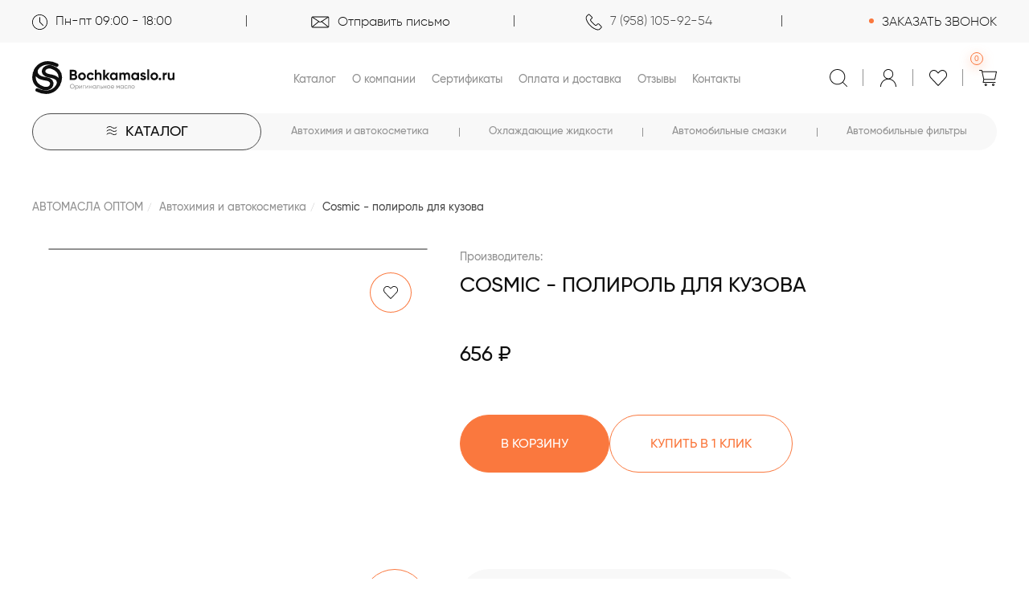

--- FILE ---
content_type: text/html; charset=utf-8
request_url: https://bochkamaslo.ru/avtohimiya-i-avtokosmetika/cosmic-polirol-dlya-kuzova-200g/
body_size: 32732
content:
<!DOCTYPE html>
<html dir="ltr" lang="ru">
<head>
    <title>Cosmic - полироль для кузова - купить в «BochkaMaslo»</title>
    <meta charset="UTF-8"/>
    <meta name="viewport" content="width=device-width, initial-scale=1, maximum-scale=3"/>
    <meta http-equiv="X-UA-Compatible" content="IE=edge"/>
    <meta name="google-site-verification" content="CkiHClLGd6wArtOUm6h7S7OTP_bBVuJBpXaze7kdgMA"/>
    <meta name="yandex-verification" content="e46d3f55684d0e26"/>
    <base href="https://bochkamaslo.ru/"/>
                <meta name="description" content="Cosmic - полироль для кузова - купить в интернет-магазине «BochkaMaslo» ⭐ Оптовые цены ⭐ Сертифицированная продукция ➡️ Быстрая доставка по Москве и всей России"/>
            <meta property="og:title" content="Cosmic - полироль для кузова - купить в «BochkaMaslo»"/>
    <meta property="og:type" content="website"/>
            <meta property="og:url" content="https://bochkamaslo.ru/avtohimiya-i-avtokosmetika/cosmic-polirol-dlya-kuzova-200g/"/>
                <meta property="og:image" content="https://bochkamaslo.ru/image/catalog/logo.svg"/>
        <meta property="og:site_name" content="bochkamaslo.ru"/>
        <meta name="theme-color" content="#"/>
            <link href="https://bochkamaslo.ru/avtohimiya-i-avtokosmetika/cosmic-polirol-dlya-kuzova-200g/" rel="canonical"/>
            <link href="https://bochkamaslo.ru/image/catalog/fav.png" rel="icon"/>
                    <link href="catalog/view/theme/oilshop/stylesheet/merged.98df90c6e3.min.css?v=2.2.0.0?v=2.1.0" rel="preload" as="style"/>
        <link href="catalog/view/theme/oilshop/stylesheet/merged.98df90c6e3.min.css?v=2.2.0.0?v=2.1.0" rel="stylesheet" media="screen"/>
        <script>
        const items_on_mobile = '2', module_on_mobile = 'grid',
            default_view = 'grid', default_mobile_view = 'grid';</script>
            <link href="catalog/view/theme/oilshop/js/merged.06e4776aa8.min.js?v=2.0.5" rel="preload" as="script"/>
        <script src="catalog/view/theme/oilshop/js/merged.06e4776aa8.min.js?v=2.0.5"></script>
                    <!-- Google tag (gtag.js) --> 
<script async src="https://www.googletagmanager.com/gtag/js?id=G-YYF2MK2T48"></script> 
<script> 
  window.dataLayer = window.dataLayer || []; 
  function gtag(){dataLayer.push(arguments);} 
  gtag('js', new Date()); 
 
  gtag('config', 'G-YYF2MK2T48'); 
</script>

<!-- Google Tag Manager --> 
<script>(function(w,d,s,l,i){w[l]=w[l]||[];w[l].push({'gtm.start': 
new Date().getTime(),event:'gtm.js'});var f=d.getElementsByTagName(s)[0], 
j=d.createElement(s),dl=l!='dataLayer'?'&l='+l:'';j.async=true;j.src= 
'https://www.googletagmanager.com/gtm.js?id='+i+dl;f.parentNode.insertBefore(j,f); 
})(window,document,'script','dataLayer','GTM-NFPNSC6');</script> 
<!-- End Google Tag Manager -->


<!-- Yandex.Metrika counter -->
<script type="text/javascript" >
   (function(m,e,t,r,i,k,a){m[i]=m[i]||function(){(m[i].a=m[i].a||[]).push(arguments)};
   m[i].l=1*new Date();
   for (var j = 0; j < document.scripts.length; j++) {if (document.scripts[j].src === r) { return; }}
   k=e.createElement(t),a=e.getElementsByTagName(t)[0],k.async=1,k.src=r,a.parentNode.insertBefore(k,a)})
   (window, document, "script", "https://mc.yandex.ru/metrika/tag.js", "ym");

   ym(92605874, "init", {
        clickmap:true,
        trackLinks:true,
        accurateTrackBounce:true,
        webvisor:true,
        ecommerce:"dataLayer"
   });
</script>
<noscript><div><img src="https://mc.yandex.ru/watch/92605874" style="position:absolute; left:-9999px;" alt="" /></div></noscript>
<!-- /Yandex.Metrika counter -->
            
        <noscript>
        <style>.uni-module__wrapper {
                opacity: 1
            }</style>
    </noscript>




                                     
                 
                
                                     
                 
                
                                     
                    <script type="application/ld+json">{"@context":"https:\/\/schema.org\/","@type":"Product","sku":"8289","mpn":"8289","image":[],"name":"Cosmic - \u043f\u043e\u043b\u0438\u0440\u043e\u043b\u044c \u0434\u043b\u044f \u043a\u0443\u0437\u043e\u0432\u0430","description":"Cosmic - \u043f\u043e\u043b\u0438\u0440\u043e\u043b\u044c \u0434\u043b\u044f \u043a\u0443\u0437\u043e\u0432\u0430 - \u043a\u0443\u043f\u0438\u0442\u044c \u0432 \u0438\u043d\u0442\u0435\u0440\u043d\u0435\u0442-\u043c\u0430\u0433\u0430\u0437\u0438\u043d\u0435 \u00abBochkaMaslo\u00bb \u2b50 \u041e\u043f\u0442\u043e\u0432\u044b\u0435 \u0446\u0435\u043d\u044b \u2b50 \u0421\u0435\u0440\u0442\u0438\u0444\u0438\u0446\u0438\u0440\u043e\u0432\u0430\u043d\u043d\u0430\u044f \u043f\u0440\u043e\u0434\u0443\u043a\u0446\u0438\u044f \u27a1\ufe0f \u0411\u044b\u0441\u0442\u0440\u0430\u044f \u0434\u043e\u0441\u0442\u0430\u0432\u043a\u0430 \u043f\u043e \u041c\u043e\u0441\u043a\u0432\u0435 \u0438 \u0432\u0441\u0435\u0439 \u0420\u043e\u0441\u0441\u0438\u0438","productID":"8289","brand":{"@type":"Brand","name":""},"review":[],"aggregateRating":[],"offers":{"@type":"Offer","url":"https:\/\/bochkamaslo.ru\/avtohimiya-i-avtokosmetika\/cosmic-polirol-dlya-kuzova-200g\/","availability":"https:\/\/schema.org\/InStock","price":"656.00","priceCurrency":"RUB","priceValidUntil":"2022-12-31"}}</script> 
                     
                    <script type="application/ld+json">{"@context": "https://schema.org/","@type": "BreadcrumbList","itemListElement": [{"@type": "ListItem", "position": 1, "name": "Home", "item": "https://bochkamaslo.ru/" },{"@type": "ListItem", "position": 2, "name": "Автохимия и автокосметика", "item": "https://bochkamaslo.ru/avtohimiya-i-avtokosmetika/" },{"@type": "ListItem", "position": 3, "name": "Cosmic - полироль для кузова", "item": "https://bochkamaslo.ru/avtohimiya-i-avtokosmetika/cosmic-polirol-dlya-kuzova-200g/" } ]}</script> 
                     
                				

                            

           
          <!-- Yandex.Metrica counters -->
                    <script type="text/javascript">
            window.dataLayer = window.dataLayer || [];
          </script>
          <script type="text/javascript">
            (function(m,e,t,r,i,k,a){m[i]=m[i]||function(){(m[i].a=m[i].a||[]).push(arguments)};
            m[i].l=1*new Date();k=e.createElement(t),a=e.getElementsByTagName(t)[0],k.async=1,k.src=r,a.parentNode.insertBefore(k,a)})
            (window, document, "script", "https://mc.yandex.ru/metrika/tag.js", "ym");

                        ym(92605874, "init", {
              clickmap:true,
              trackLinks:true,
              accurateTrackBounce:true,
              webvisor:true,
              ecommerce:"dataLayer",
              params: { __ym: {"ymCmsPlugin": { "cms": "opencart", "cmsVersion":"3.0", "pluginVersion":"1.1.8"}}}
            });
                      </script>
          <noscript>
            <div>
                            <img src="https://mc.yandex.ru/watch/92605874" style="position:absolute; left:-9999px;" alt="" />
                          </div>
          </noscript>
                    <!-- /Yandex.Metrica counters -->
                  
</head>
<body class="product">

<!-- Google Tag Manager (noscript) -->
<noscript><iframe src="https://www.googletagmanager.com/ns.html?id=GTM-NFPNSC6"
                  height="0" width="0" style="display:none;visibility:hidden"></iframe></noscript>
<!-- End Google Tag Manager (noscript) -->

<noscript>
    <div><img src="https://mc.yandex.ru/watch/92605874" style="position:absolute; left:-9999px;" alt=""/></div>
</noscript>
<!-- /Yandex.Metrika counter -->

<header>



    <div class="header-block ">
        <div class="container">
            <div class="row row-flex">

                <div class="hidden-xs header-block__item header-block__item-time">
                    <div>
                        <i><img src="image/time.svg" alt=""/></i>
                        <span>Пн-пт 09:00 - 18:00</span>
                    </div>
                </div>

                <div class="hidden-xs header-block__item header-block__item-mail">
                    
                    <a onclick="uniRequestOpen([{'reason':'Обратная связь'}, 'phone', 'mail', 'comment']);"
                           class="header-phones__callback">
                            <i><img src="image/mail.svg" alt=""/></i>
                            <span class="header-phones__span">Отправить письмо</span>
                    </a>

                    
                </div>
                <div class="header-block__item header-block__item-telephone ">
                    <div class="header-phones ">
                        <a class="header-phones__main uni-href "
                           data-href="tel:79581059254">
                            <i><img src="image/phone.svg" alt=""/></i>
                            7 (958) 105-92-54
                        </a>
                                            </div>
                </div>

                
                <div class="header-block__item header-block__item-callback">
                                            <a onclick="uniRequestOpen(['mail', 'phone', 'comment']);"
                           class="header-phones__callback">
                            <i></i>
                            <span class="header-phones__span">Заказать звонок</span>
                        </a>
                                    </div>
            </div>
        </div>
    </div>
    <div class="header-main-block">
    <div class="container">
        <div class="top-navy row row-flex">
            <div class="item item-logo col-sm-6 col-md-3 col-lg-3 col-xxl-4">
                <div id="logo" class="header-logo">
                                                                        <a href="https://bochkamaslo.ru/">
                                <img src="../image/logo-black.svg" title="bochkamaslo.ru" alt="bochkamaslo.ru"class=""/></a>
                                                            </div>
            </div>

            <div class="item item-menu col-sm-1 col-md-6 ">

                <div class="menu-open visible-xs visible-sm">
                    <i class="menu-open__icon">
                        <span></span>
                        <span></span>
                        <span></span>
                    </i>
                    <span class="menu-open__title  hidden-sm ">Каталог</span>
                </div>

                                    <div class="top-links hide-on-mobile hide-on-tablet">
                                                <ul class="top-links__ul dropdown-menu dropdown-menu-left">
                                                            <li class="top-links__li"><a class="top-links__a" href="katalog"
                                                             title="Каталог">Каталог</a>
                                </li>
                                                            <li class="top-links__li"><a class="top-links__a" href="o-kompanii"
                                                             title="О компании">О компании</a>
                                </li>
                                                            <li class="top-links__li"><a class="top-links__a" href="sertifikaty"
                                                             title="Сертификаты">Сертификаты</a>
                                </li>
                                                            <li class="top-links__li"><a class="top-links__a" href="oplata-i-dostavka"
                                                             title="Оплата и доставка">Оплата и доставка</a>
                                </li>
                                                            <li class="top-links__li"><a class="top-links__a" href="otzyvy"
                                                             title="Отзывы">Отзывы</a>
                                </li>
                                                            <li class="top-links__li"><a class="top-links__a" href="kontakty"
                                                             title="Контакты">Контакты</a>
                                </li>
                                                    </ul>
                    </div>
                            </div>

            <div class="item item-user-menu col-sm-1 col-md-3 hide-on-mobile hide-on-tablet ">
                <div id="search"
                     class="top-menu__search">

                    <div class="btn-group">
                        <button class="top-menu__btn top-menu__search-btn uni-href">
                            <i></i>
                        </button>
                    </div>

                    <div class="header-search">
	<div class="header-search__form">
				<input type="text" name="search" value="" placeholder="Поиск" aria-label="Search" class="header-search__input  form-control" />
		<button type="button" class="header-search__btn search-btn">
			<i></i>
		</button>
	</div>
	<div class="live-search" style="display:none"><ul class="live-search__ul"><li class="loading"></li></ul></div>
</div>

                </div>

                <div class="top-menu__account ">
                    <div id="account" class="btn-group">

                        <a  href="https://bochkamaslo.ru/login/">
                            <i></i>
                        </a>

                    </div>
                </div>

                                    <div class="top-menu__wishlist pull-right" data-products="">
                        <div class="btn-group">
                            <button class="top-menu__btn top-menu__wishlist-btn uni-href"
                                    data-href="https://bochkamaslo.ru/wishlist/">
                                <i></i>
                                                            </button>
                        </div>
                    </div>
                
                <div class="top-menu__cart">
                    <div id="cart" class="header-cart">

	<a href="https://bochkamaslo.ru/order/" class="header-cart__btn">
		<i class="header-cart__icon">
		</i>
		<span id="cart-total" class="header-cart__total-items">0</span>
	</a>

		<div class="header-cart__dropdown dropdown-menu pull-right">
					<div class="header-cart__empty">Ваша корзина пуста!</div>
			</div>
</div>

                </div>


                

            </div>


        </div>

    </div>
    </div>

    <div id="top" class="top-menu">
        <div class="container">

            <div id="main-menu">
                <div class="row">
                                <div class="menu-wrapper col-xs-12 col-sm-6 col-md-3 col-lg-3 col-xxl-4">

        <nav id="menu" class="menu  menu1">
            <div class="menu__header" data-toggle="collapse" data-target=".main-menu__collapse">
                <i class="menu__header-icon fa fa-fw fa-bars hide-on-mobile hide-on-tablet ">
                    <svg width="14" height="13" viewBox="0 0 14 13" fill="none" xmlns="http://www.w3.org/2000/svg">
                        <path d="M1 2.89321C1.96 1.58511 5.32 0.713017 7.24 2.4572C8.97861 4.0366 12.04 3.76525 13 2.45719" stroke="#0F0F0F" stroke-linecap="round"/>
                        <path d="M1 6.92251C1.96 5.61441 5.32 4.74231 7.24 6.48649C8.97861 8.06589 12.04 7.79455 13 6.48649" stroke="#0F0F0F" stroke-linecap="round"/>
                        <path d="M1 10.9508C1.96 9.64273 5.32 8.77063 7.24 10.5148C8.97861 12.0942 12.04 11.8229 13 10.5148" stroke="#0F0F0F" stroke-linecap="round"/>
                    </svg>
                </i>
                <span class="menu__header-title">Каталог</span>

                <div class="top-menu__account show-on-mobile ">
                    <div id="account" class="btn-group">
                                                    <div class="btn ">
                                <a href="https://bochkamaslo.ru/login/">

									<span class="">
                                        <svg width="36" height="36" viewBox="0 0 43 43" fill="none"
                                             xmlns="http://www.w3.org/2000/svg">
                                            <path d="M21.5 36.98C16.125 36.98 11.3735 34.228 8.6 30.1C8.6645 25.8 17.2 23.435 21.5 23.435C25.8 23.435 34.3355 25.8 34.4 30.1C31.6265 34.228 26.875 36.98 21.5 36.98ZM21.5 6.45C23.2106 6.45 24.8512 7.12955 26.0608 8.33916C27.2705 9.54877 27.95 11.1894 27.95 12.9C27.95 14.6106 27.2705 16.2512 26.0608 17.4608C24.8512 18.6705 23.2106 19.35 21.5 19.35C19.7894 19.35 18.1488 18.6705 16.9392 17.4608C15.7296 16.2512 15.05 14.6106 15.05 12.9C15.05 11.1894 15.7296 9.54877 16.9392 8.33916C18.1488 7.12955 19.7894 6.45 21.5 6.45ZM21.5 0C18.6766 0 15.8808 0.556114 13.2723 1.63659C10.6638 2.71707 8.29366 4.30075 6.2972 6.2972C2.26517 10.3292 0 15.7978 0 21.5C0 27.2022 2.26517 32.6708 6.2972 36.7028C8.29366 38.6993 10.6638 40.2829 13.2723 41.3634C15.8808 42.4439 18.6766 43 21.5 43C27.2022 43 32.6708 40.7348 36.7028 36.7028C40.7348 32.6708 43 27.2022 43 21.5C43 9.6105 33.325 0 21.5 0Z"
                                                  fill="#929292"/>
                                        </svg>
                                    </span>


                                </a>

                            </div>
                                                    
                    </div>
                </div>


                <i class="menu-close menu__header-icon fas fa-times visible-xs visible-sm">
                    <svg width="31" height="31" viewBox="0 0 31 31" fill="none" xmlns="http://www.w3.org/2000/svg">
                        <rect x="3.0293" y="0.757324" width="39" height="3.72648" rx="1.86324"
                              transform="rotate(45 3.0293 0.757324)" fill="#323150"></rect>
                        <rect x="0.394531" y="28.3345" width="39" height="3.72649" rx="1.86325"
                              transform="rotate(-45 0.394531 28.3345)" fill="#323150"></rect>
                    </svg>
                </i>
            </div>


            <div class="menu__collapse collapse main-menu__collapse">
                <div class="full-catalog">
                    <ul class="menu__level-1-ul">
                                                <li class="menu__level-1-li has-children">

                                                        <a class="menu__level-1-a  chevron  " href="https://bochkamaslo.ru/motornoe-maslo/">
                            
                                
                                Моторное масло

                                                        </a>
                                                                                                                                                                            

                            <span class="menu__pm menu__level-1-pm visible-md visible-lg">
										<svg width="12" height="10" viewBox="0 0 12 10" fill="none"
                                             xmlns="http://www.w3.org/2000/svg">
										<path d="M1 4.87183H11M11 4.87183L7.36339 1M11 4.87183L7.36339 9"
                                              stroke="#4B4B4B" stroke-width="2" stroke-linecap="round"
                                              stroke-linejoin="round"/>
										</svg>
									</span>

                            <span class="menu__pm menu__level-1-pm visible-xs visible-sm">
										<i class="fa fa-plus"></i>
										<i class="fa fa-minus"></i>
									</span>

                            <div class="menu__level-2  column-1">
                                <div class="menu__level-2-inner">
                                    
                                                                            <div class="menu__level-2-li  has-children ">
                                            
                                                                                            <div class="menu__level-2-a " >ПО ПРОИЗВОДИТЕЛЮ</div>
                                                                                                                                            <span class="menu__pm menu__level-1-pm visible-md visible-lg">
                                                    <svg width="12" height="10" viewBox="0 0 12 10" fill="none"
                                                         xmlns="http://www.w3.org/2000/svg">
                                                    <path d="M1 4.87183H11M11 4.87183L7.36339 1M11 4.87183L7.36339 9"
                                                          stroke="#4B4B4B" stroke-width="2" stroke-linecap="round"
                                                          stroke-linejoin="round"/>
                                                    </svg>
                                                </span>
                                                <span class="menu__pm menu__level-2-pm visible-xs visible-sm">
                                                    <i class="fa fa-plus"></i><i class="fa fa-minus"></i>
                                                </span>
                                                <div class="menu__level-3">
                                                    <div class="menu__level-3-inner">
                                                        <ul class="menu__level-3-ul">
                                                                                                                            <li class="menu__level-3-li ">

                                                                                                                                        <a class="menu__level-3-a " href="/motornoe-maslo/addinol/">
                                                                        Моторное масло Addinol
                                                                    </a>
                                                                                                                                                                                                        </li>
                                                                                                                            <li class="menu__level-3-li ">

                                                                                                                                        <a class="menu__level-3-a " href="/motornoe-maslo/amalie/">
                                                                        Моторное масло Amalie
                                                                    </a>
                                                                                                                                                                                                        </li>
                                                                                                                            <li class="menu__level-3-li ">

                                                                                                                                        <a class="menu__level-3-a " href="/motornoe-maslo/amsoil/">
                                                                        Моторное масло Amsoil
                                                                    </a>
                                                                                                                                                                                                        </li>
                                                                                                                            <li class="menu__level-3-li ">

                                                                                                                                        <a class="menu__level-3-a " href="/motornoe-maslo/aral/">
                                                                        Моторное масло Aral
                                                                    </a>
                                                                                                                                                                                                        </li>
                                                                                                                            <li class="menu__level-3-li ">

                                                                                                                                        <a class="menu__level-3-a " href="/motornoe-maslo/autobacs/">
                                                                        Моторное масло Autobacs
                                                                    </a>
                                                                                                                                                                                                        </li>
                                                                                                                            <li class="menu__level-3-li ">

                                                                                                                                        <a class="menu__level-3-a " href="/motornoe-maslo/aveno/">
                                                                        Моторное масло Aveno
                                                                    </a>
                                                                                                                                                                                                        </li>
                                                                                                                            <li class="menu__level-3-li ">

                                                                                                                                        <a class="menu__level-3-a " href="/motornoe-maslo/bmw/">
                                                                        Моторное масло BMW
                                                                    </a>
                                                                                                                                                                                                        </li>
                                                                                                                            <li class="menu__level-3-li ">

                                                                                                                                        <a class="menu__level-3-a " href="/motornoe-maslo/castrol/">
                                                                        Моторное масло Castrol
                                                                    </a>
                                                                                                                                                                                                        </li>
                                                                                                                            <li class="menu__level-3-li ">

                                                                                                                                        <a class="menu__level-3-a " href="/motornoe-maslo/caterpillar/">
                                                                        Моторное масло Caterpillar
                                                                    </a>
                                                                                                                                                                                                        </li>
                                                                                                                            <li class="menu__level-3-li ">

                                                                                                                                        <a class="menu__level-3-a " href="/motornoe-maslo/chevron/">
                                                                        Моторное масло Chevron
                                                                    </a>
                                                                                                                                                                                                        </li>
                                                                                                                            <li class="menu__level-3-li ">

                                                                                                                                        <a class="menu__level-3-a " href="/motornoe-maslo/cnrg/">
                                                                        Моторное масло C.N.R.G.
                                                                    </a>
                                                                                                                                                                                                        </li>
                                                                                                                            <li class="menu__level-3-li ">

                                                                                                                                        <a class="menu__level-3-a " href="/motornoe-maslo/daf/">
                                                                        Моторное масло Daf
                                                                    </a>
                                                                                                                                                                                                        </li>
                                                                                                                            <li class="menu__level-3-li ">

                                                                                                                                        <a class="menu__level-3-a " href="/motornoe-maslo/elf/">
                                                                        Моторное масло Elf
                                                                    </a>
                                                                                                                                                                                                        </li>
                                                                                                                            <li class="menu__level-3-li ">

                                                                                                                                        <a class="menu__level-3-a " href="/motornoe-maslo/eneos/">
                                                                        Моторное масло Eneos
                                                                    </a>
                                                                                                                                                                                                        </li>
                                                                                                                            <li class="menu__level-3-li ">

                                                                                                                                        <a class="menu__level-3-a " href="/motornoe-maslo/everest/">
                                                                        Моторное масло Everest
                                                                    </a>
                                                                                                                                                                                                        </li>
                                                                                                                            <li class="menu__level-3-li ">

                                                                                                                                        <a class="menu__level-3-a " href="/motornoe-maslo/ford/">
                                                                        Моторное масло Ford
                                                                    </a>
                                                                                                                                                                                                        </li>
                                                                                                                            <li class="menu__level-3-li ">

                                                                                                                                        <a class="menu__level-3-a " href="/motornoe-maslo/fuchs/">
                                                                        Моторное масло Fuchs
                                                                    </a>
                                                                                                                                                                                                        </li>
                                                                                                                            <li class="menu__level-3-li ">

                                                                                                                                        <a class="menu__level-3-a " href="/motornoe-maslo/g-energy/">
                                                                        Моторное масло G-Energy
                                                                    </a>
                                                                                                                                                                                                        </li>
                                                                                                                            <li class="menu__level-3-li ">

                                                                                                                                        <a class="menu__level-3-a " href="/motornoe-maslo/grace/">
                                                                        Моторное масло Grace
                                                                    </a>
                                                                                                                                                                                                        </li>
                                                                                                                            <li class="menu__level-3-li ">

                                                                                                                                        <a class="menu__level-3-a " href="/motornoe-maslo/gt-oil/">
                                                                        Моторное масло GT Oil
                                                                    </a>
                                                                                                                                                                                                        </li>
                                                                                                                            <li class="menu__level-3-li ">

                                                                                                                                        <a class="menu__level-3-a " href="/motornoe-maslo/gulf/">
                                                                        Моторное масло Gulf
                                                                    </a>
                                                                                                                                                                                                        </li>
                                                                                                                            <li class="menu__level-3-li ">

                                                                                                                                        <a class="menu__level-3-a " href="/motornoe-maslo/highway/">
                                                                        Моторное масло Highway
                                                                    </a>
                                                                                                                                                                                                        </li>
                                                                                                                            <li class="menu__level-3-li ">

                                                                                                                                        <a class="menu__level-3-a " href="/motornoe-maslo/hyundai/">
                                                                        Моторное масло Hyundai
                                                                    </a>
                                                                                                                                                                                                        </li>
                                                                                                                            <li class="menu__level-3-li ">

                                                                                                                                        <a class="menu__level-3-a " href="/motornoe-maslo/idemitsu/">
                                                                        Моторное масло Idemitsu
                                                                    </a>
                                                                                                                                                                                                        </li>
                                                                                                                            <li class="menu__level-3-li ">

                                                                                                                                        <a class="menu__level-3-a " href="/motornoe-maslo/jcb/">
                                                                        Моторное масло JCB
                                                                    </a>
                                                                                                                                                                                                        </li>
                                                                                                                            <li class="menu__level-3-li ">

                                                                                                                                        <a class="menu__level-3-a " href="/motornoe-maslo/john-deere/">
                                                                        Моторное масло John Deere
                                                                    </a>
                                                                                                                                                                                                        </li>
                                                                                                                            <li class="menu__level-3-li ">

                                                                                                                                        <a class="menu__level-3-a " href="/motornoe-maslo/kixx/">
                                                                        Моторное масло Kixx
                                                                    </a>
                                                                                                                                                                                                        </li>
                                                                                                                            <li class="menu__level-3-li ">

                                                                                                                                        <a class="menu__level-3-a " href="/motornoe-maslo/komatsu/">
                                                                        Моторное масло Komatsu
                                                                    </a>
                                                                                                                                                                                                        </li>
                                                                                                                            <li class="menu__level-3-li ">

                                                                                                                                        <a class="menu__level-3-a " href="/motornoe-maslo/liqui-moly/">
                                                                        Моторное масло Liqui Moly
                                                                    </a>
                                                                                                                                                                                                        </li>
                                                                                                                            <li class="menu__level-3-li ">

                                                                                                                                        <a class="menu__level-3-a " href="/motornoe-maslo/luxe/">
                                                                        Моторное масло Luxe
                                                                    </a>
                                                                                                                                                                                                        </li>
                                                                                                                            <li class="menu__level-3-li ">

                                                                                                                                        <a class="menu__level-3-a " href="/motornoe-maslo/mazda/">
                                                                        Моторное масло Mazda
                                                                    </a>
                                                                                                                                                                                                        </li>
                                                                                                                            <li class="menu__level-3-li ">

                                                                                                                                        <a class="menu__level-3-a " href="/motornoe-maslo/mercedes/">
                                                                        Моторное масло Mercedes
                                                                    </a>
                                                                                                                                                                                                        </li>
                                                                                                                            <li class="menu__level-3-li ">

                                                                                                                                        <a class="menu__level-3-a " href="/motornoe-maslo/mitsubishi/">
                                                                        Моторное масло Mitsubishi
                                                                    </a>
                                                                                                                                                                                                        </li>
                                                                                                                            <li class="menu__level-3-li ">

                                                                                                                                        <a class="menu__level-3-a " href="/motornoe-maslo/mobil/">
                                                                        Моторное масло Mobil
                                                                    </a>
                                                                                                                                                                                                        </li>
                                                                                                                            <li class="menu__level-3-li ">

                                                                                                                                        <a class="menu__level-3-a " href="/motornoe-maslo/motorex/">
                                                                        Моторное масло Motorex
                                                                    </a>
                                                                                                                                                                                                        </li>
                                                                                                                            <li class="menu__level-3-li ">

                                                                                                                                        <a class="menu__level-3-a " href="/motornoe-maslo/motul/">
                                                                        Моторное масло Motul
                                                                    </a>
                                                                                                                                                                                                        </li>
                                                                                                                            <li class="menu__level-3-li ">

                                                                                                                                        <a class="menu__level-3-a " href="/motornoe-maslo/nissan/">
                                                                        Моторное масло Nissan
                                                                    </a>
                                                                                                                                                                                                        </li>
                                                                                                                            <li class="menu__level-3-li ">

                                                                                                                                        <a class="menu__level-3-a " href="/motornoe-maslo/nomad/">
                                                                        Моторное масло Nomad
                                                                    </a>
                                                                                                                                                                                                        </li>
                                                                                                                            <li class="menu__level-3-li ">

                                                                                                                                        <a class="menu__level-3-a " href="/motornoe-maslo/nord-oil/">
                                                                        Моторное масло Nord Oil
                                                                    </a>
                                                                                                                                                                                                        </li>
                                                                                                                            <li class="menu__level-3-li ">

                                                                                                                                        <a class="menu__level-3-a " href="/motornoe-maslo/oilright/">
                                                                        Моторное масло Oilright
                                                                    </a>
                                                                                                                                                                                                        </li>
                                                                                                                            <li class="menu__level-3-li ">

                                                                                                                                        <a class="menu__level-3-a " href="/motornoe-maslo/olympia/">
                                                                        Моторное масло Olympia
                                                                    </a>
                                                                                                                                                                                                        </li>
                                                                                                                            <li class="menu__level-3-li ">

                                                                                                                                        <a class="menu__level-3-a " href="/motornoe-maslo/pentosin/">
                                                                        Моторное масло Pentosin
                                                                    </a>
                                                                                                                                                                                                        </li>
                                                                                                                            <li class="menu__level-3-li ">

                                                                                                                                        <a class="menu__level-3-a " href="/motornoe-maslo/petro-canada/">
                                                                        Моторное масло Petro Canada
                                                                    </a>
                                                                                                                                                                                                        </li>
                                                                                                                            <li class="menu__level-3-li ">

                                                                                                                                        <a class="menu__level-3-a " href="/motornoe-maslo/petronas/">
                                                                        Моторное масло Petronas
                                                                    </a>
                                                                                                                                                                                                        </li>
                                                                                                                            <li class="menu__level-3-li ">

                                                                                                                                        <a class="menu__level-3-a " href="/motornoe-maslo/ravenol/">
                                                                        Моторное масло Ravenol
                                                                    </a>
                                                                                                                                                                                                        </li>
                                                                                                                            <li class="menu__level-3-li ">

                                                                                                                                        <a class="menu__level-3-a " href="/motornoe-maslo/repsol/">
                                                                        Моторное масло Repsol
                                                                    </a>
                                                                                                                                                                                                        </li>
                                                                                                                            <li class="menu__level-3-li ">

                                                                                                                                        <a class="menu__level-3-a " href="/motornoe-maslo/shell/">
                                                                        Моторное масло Shell
                                                                    </a>
                                                                                                                                                                                                        </li>
                                                                                                                            <li class="menu__level-3-li ">

                                                                                                                                        <a class="menu__level-3-a " href="/motornoe-maslo/spectrol/">
                                                                        Моторное масло Spectrol
                                                                    </a>
                                                                                                                                                                                                        </li>
                                                                                                                            <li class="menu__level-3-li ">

                                                                                                                                        <a class="menu__level-3-a " href="/motornoe-maslo/srs/">
                                                                        Моторное масло SRS
                                                                    </a>
                                                                                                                                                                                                        </li>
                                                                                                                            <li class="menu__level-3-li ">

                                                                                                                                        <a class="menu__level-3-a " href="/motornoe-maslo/subaru/">
                                                                        Моторное масло Subaru
                                                                    </a>
                                                                                                                                                                                                        </li>
                                                                                                                            <li class="menu__level-3-li ">

                                                                                                                                        <a class="menu__level-3-a " href="/motornoe-maslo/taif/">
                                                                        Моторное масло Taif
                                                                    </a>
                                                                                                                                                                                                        </li>
                                                                                                                            <li class="menu__level-3-li ">

                                                                                                                                        <a class="menu__level-3-a " href="/motornoe-maslo/taneco/">
                                                                        Моторное масло Taneco
                                                                    </a>
                                                                                                                                                                                                        </li>
                                                                                                                            <li class="menu__level-3-li ">

                                                                                                                                        <a class="menu__level-3-a " href="/motornoe-maslo/tcl/">
                                                                        Моторное масло TCL
                                                                    </a>
                                                                                                                                                                                                        </li>
                                                                                                                            <li class="menu__level-3-li ">

                                                                                                                                        <a class="menu__level-3-a " href="/motornoe-maslo/texaco/">
                                                                        Моторное масло Texaco
                                                                    </a>
                                                                                                                                                                                                        </li>
                                                                                                                            <li class="menu__level-3-li ">

                                                                                                                                        <a class="menu__level-3-a " href="/motornoe-maslo/totachi/">
                                                                        Моторное масло Totachi
                                                                    </a>
                                                                                                                                                                                                        </li>
                                                                                                                            <li class="menu__level-3-li ">

                                                                                                                                        <a class="menu__level-3-a " href="/motornoe-maslo/total/">
                                                                        Моторное масло Total
                                                                    </a>
                                                                                                                                                                                                        </li>
                                                                                                                            <li class="menu__level-3-li ">

                                                                                                                                        <a class="menu__level-3-a " href="/motornoe-maslo/totek/">
                                                                        Моторное масло Totek
                                                                    </a>
                                                                                                                                                                                                        </li>
                                                                                                                            <li class="menu__level-3-li ">

                                                                                                                                        <a class="menu__level-3-a " href="/motornoe-maslo/toyota/">
                                                                        Моторное масло Toyota
                                                                    </a>
                                                                                                                                                                                                        </li>
                                                                                                                            <li class="menu__level-3-li ">

                                                                                                                                        <a class="menu__level-3-a " href="/motornoe-maslo/vag/">
                                                                        Моторное масло VAG
                                                                    </a>
                                                                                                                                                                                                        </li>
                                                                                                                            <li class="menu__level-3-li ">

                                                                                                                                        <a class="menu__level-3-a " href="/motornoe-maslo/volvo/">
                                                                        Моторное масло Volvo
                                                                    </a>
                                                                                                                                                                                                        </li>
                                                                                                                            <li class="menu__level-3-li ">

                                                                                                                                        <a class="menu__level-3-a " href="/motornoe-maslo/wego/">
                                                                        Моторное масло Wego
                                                                    </a>
                                                                                                                                                                                                        </li>
                                                                                                                            <li class="menu__level-3-li ">

                                                                                                                                        <a class="menu__level-3-a " href="/motornoe-maslo/yamaha/">
                                                                        Моторное масло Yamaha
                                                                    </a>
                                                                                                                                                                                                        </li>
                                                                                                                            <li class="menu__level-3-li ">

                                                                                                                                        <a class="menu__level-3-a " href="/motornoe-maslo/zic/">
                                                                        Моторное масло Zic
                                                                    </a>
                                                                                                                                                                                                        </li>
                                                                                                                            <li class="menu__level-3-li ">

                                                                                                                                        <a class="menu__level-3-a " href="/motornoe-maslo/gazpromneft/">
                                                                        Моторное масло Газпромнефть
                                                                    </a>
                                                                                                                                                                                                        </li>
                                                                                                                            <li class="menu__level-3-li ">

                                                                                                                                        <a class="menu__level-3-a " href="/motornoe-maslo/lukoil/">
                                                                        Моторное масло Лукойл
                                                                    </a>
                                                                                                                                                                                                        </li>
                                                                                                                            <li class="menu__level-3-li ">

                                                                                                                                        <a class="menu__level-3-a " href="/motornoe-maslo/rosneft/">
                                                                        Моторное масло Роснефть
                                                                    </a>
                                                                                                                                                                                                        </li>
                                                                                                                            <li class="menu__level-3-li ">

                                                                                                                                        <a class="menu__level-3-a " href="/motornoe-maslo/tatneft/">
                                                                        Моторное масло Татнефть
                                                                    </a>
                                                                                                                                                                                                        </li>
                                                                                                                            <li class="menu__level-3-li ">

                                                                                                                                        <a class="menu__level-3-a " href="/motornoe-maslo/tnk/">
                                                                        Моторное масло ТНК
                                                                    </a>
                                                                                                                                                                                                        </li>
                                                                                                                                                                                </ul>
                                                    </div>
                                                </div>
                                                                                    </div>
                                                                            <div class="menu__level-2-li  has-children ">
                                            
                                                                                            <div class="menu__level-2-a " >ПО НАЗНАЧЕНИЮ</div>
                                                                                                                                            <span class="menu__pm menu__level-1-pm visible-md visible-lg">
                                                    <svg width="12" height="10" viewBox="0 0 12 10" fill="none"
                                                         xmlns="http://www.w3.org/2000/svg">
                                                    <path d="M1 4.87183H11M11 4.87183L7.36339 1M11 4.87183L7.36339 9"
                                                          stroke="#4B4B4B" stroke-width="2" stroke-linecap="round"
                                                          stroke-linejoin="round"/>
                                                    </svg>
                                                </span>
                                                <span class="menu__pm menu__level-2-pm visible-xs visible-sm">
                                                    <i class="fa fa-plus"></i><i class="fa fa-minus"></i>
                                                </span>
                                                <div class="menu__level-3">
                                                    <div class="menu__level-3-inner">
                                                        <ul class="menu__level-3-ul">
                                                                                                                            <li class="menu__level-3-li ">

                                                                                                                                        <a class="menu__level-3-a " href="/motornoe-maslo/dizelnoe/">
                                                                        Дизельное моторное масло
                                                                    </a>
                                                                                                                                                                                                        </li>
                                                                                                                            <li class="menu__level-3-li ">

                                                                                                                                        <a class="menu__level-3-a " href="motornoe-maslo/dlya-dvuhtaktnyh-dvigatelej/">
                                                                        Масло для двухтактных двигателей
                                                                    </a>
                                                                                                                                                                                                        </li>
                                                                                                                            <li class="menu__level-3-li ">

                                                                                                                                        <a class="menu__level-3-a " href="/motornoe-maslo/dlya-chetyrehtaktnyh-dvigatelej/">
                                                                        Масло для четырехтактных двигателей
                                                                    </a>
                                                                                                                                                                                                        </li>
                                                                                                                            <li class="menu__level-3-li ">

                                                                                                                                        <a class="menu__level-3-a " href="/motornoe-maslo/promyvochnoe/">
                                                                        Промывочное масло
                                                                    </a>
                                                                                                                                                                                                        </li>
                                                                                                                            <li class="menu__level-3-li ">

                                                                                                                                        <a class="menu__level-3-a " href="/motornoe-maslo/sudovoe/">
                                                                        Судовое масло
                                                                    </a>
                                                                                                                                                                                                        </li>
                                                                                                                            <li class="menu__level-3-li ">

                                                                                                                                        <a class="menu__level-3-a " href="/motornoe-maslo/cilindrovoe/">
                                                                        Цилиндровое масло
                                                                    </a>
                                                                                                                                                                                                        </li>
                                                                                                                            <li class="menu__level-3-li ">

                                                                                                                                        <a class="menu__level-3-a " href="/motornoe-maslo/dlya-gazovyh-dvigatelej/">
                                                                        Масло для газовых двигателей
                                                                    </a>
                                                                                                                                                                                                        </li>
                                                                                                                            <li class="menu__level-3-li has-children">

                                                                                                                                        <a class="menu__level-3-a " href="/motornoe-maslo/dlya-gruzovyh-avto/">
                                                                        Моторное масло для грузовых авто
                                                                    </a>
                                                                                                                                                                                                                <span class="menu__pm menu__level-1-pm visible-md visible-lg">
                                                                            <svg width="12" height="10" viewBox="0 0 12 10" fill="none"
                                                                                 xmlns="http://www.w3.org/2000/svg">
                                                                            <path d="M1 4.87183H11M11 4.87183L7.36339 1M11 4.87183L7.36339 9"
                                                                                  stroke="#4B4B4B" stroke-width="2" stroke-linecap="round"
                                                                                  stroke-linejoin="round"/>
                                                                            </svg>
                                                                        </span>
                                                                        <span class="menu__pm menu__level-2-pm visible-xs visible-sm">
                                                                            <i class="fa fa-plus"></i><i class="fa fa-minus"></i>
                                                                        </span>

                                                                        <div class="menu__level-4 collapse">
                                                                            <div class="menu__level-4-inner">
                                                                                <ul class="menu__level-4-ul">
                                                                                                                                                                        <li class="menu__level-4-li">
                                                                                        <a
                                                                                                class="menu__level-4-a " href="/motornoe-maslo/dlya-gruzovyh-avto/lukoil/">
                                                                                            Моторное масло для грузовых авто Лукойл
                                                                                        </a>
                                                                                    </li>
                                                                                                                                                                            <li class="menu__level-4-li">
                                                                                        <a
                                                                                                class="menu__level-4-a " href="/motornoe-maslo/dlya-gruzovyh-avto/mobil/">
                                                                                            Моторное масло для грузовых авто Mobil
                                                                                        </a>
                                                                                    </li>
                                                                                                                                                                            <li class="menu__level-4-li">
                                                                                        <a
                                                                                                class="menu__level-4-a " href="/motornoe-maslo/dlya-gruzovyh-avto/gazpromneft/">
                                                                                            Моторное масло для грузовых авто Газпромнефть
                                                                                        </a>
                                                                                    </li>
                                                                                                                                                                        </ul>
                                                                            </div>
                                                                        </div>


                                                                                                                                    </li>
                                                                                                                            <li class="menu__level-3-li ">

                                                                                                                                        <a class="menu__level-3-a " href="/motornoe-maslo/dlya-legkovyh-avto/">
                                                                        Моторное масло для легковых авто
                                                                    </a>
                                                                                                                                                                                                        </li>
                                                                                                                                                                                </ul>
                                                    </div>
                                                </div>
                                                                                    </div>
                                                                            <div class="menu__level-2-li  has-children ">
                                            
                                                                                            <div class="menu__level-2-a " >ПО ВИДУ</div>
                                                                                                                                            <span class="menu__pm menu__level-1-pm visible-md visible-lg">
                                                    <svg width="12" height="10" viewBox="0 0 12 10" fill="none"
                                                         xmlns="http://www.w3.org/2000/svg">
                                                    <path d="M1 4.87183H11M11 4.87183L7.36339 1M11 4.87183L7.36339 9"
                                                          stroke="#4B4B4B" stroke-width="2" stroke-linecap="round"
                                                          stroke-linejoin="round"/>
                                                    </svg>
                                                </span>
                                                <span class="menu__pm menu__level-2-pm visible-xs visible-sm">
                                                    <i class="fa fa-plus"></i><i class="fa fa-minus"></i>
                                                </span>
                                                <div class="menu__level-3">
                                                    <div class="menu__level-3-inner">
                                                        <ul class="menu__level-3-ul">
                                                                                                                            <li class="menu__level-3-li ">

                                                                                                                                        <a class="menu__level-3-a " href="/motornoe-maslo/sinteticheskoe/">
                                                                        Синтетическое моторное масло
                                                                    </a>
                                                                                                                                                                                                        </li>
                                                                                                                            <li class="menu__level-3-li ">

                                                                                                                                        <a class="menu__level-3-a " href="/motornoe-maslo/polusinteticheskoe/">
                                                                        Полусинтетическое моторное масло
                                                                    </a>
                                                                                                                                                                                                        </li>
                                                                                                                            <li class="menu__level-3-li ">

                                                                                                                                        <a class="menu__level-3-a " href="/motornoe-maslo/mineralnoe/">
                                                                        Минеральное моторное масло
                                                                    </a>
                                                                                                                                                                                                        </li>
                                                                                                                                                                                </ul>
                                                    </div>
                                                </div>
                                                                                    </div>
                                                                            <div class="menu__level-2-li  has-children ">
                                            
                                                                                            <div class="menu__level-2-a " >ПО ОБЪЕМУ</div>
                                                                                                                                            <span class="menu__pm menu__level-1-pm visible-md visible-lg">
                                                    <svg width="12" height="10" viewBox="0 0 12 10" fill="none"
                                                         xmlns="http://www.w3.org/2000/svg">
                                                    <path d="M1 4.87183H11M11 4.87183L7.36339 1M11 4.87183L7.36339 9"
                                                          stroke="#4B4B4B" stroke-width="2" stroke-linecap="round"
                                                          stroke-linejoin="round"/>
                                                    </svg>
                                                </span>
                                                <span class="menu__pm menu__level-2-pm visible-xs visible-sm">
                                                    <i class="fa fa-plus"></i><i class="fa fa-minus"></i>
                                                </span>
                                                <div class="menu__level-3">
                                                    <div class="menu__level-3-inner">
                                                        <ul class="menu__level-3-ul">
                                                                                                                            <li class="menu__level-3-li ">

                                                                                                                                        <a class="menu__level-3-a " href="/motornoe-maslo/200-litrov/">
                                                                        Моторное масло в бочках 200 литров
                                                                    </a>
                                                                                                                                                                                                        </li>
                                                                                                                            <li class="menu__level-3-li ">

                                                                                                                                        <a class="menu__level-3-a " href="/motornoe-maslo/208-litrov/">
                                                                        Моторное масло в бочках 208 литров
                                                                    </a>
                                                                                                                                                                                                        </li>
                                                                                                                            <li class="menu__level-3-li ">

                                                                                                                                        <a class="menu__level-3-a " href="/motornoe-maslo/50-litrov/">
                                                                        Моторное масло в бочках 50 литров
                                                                    </a>
                                                                                                                                                                                                        </li>
                                                                                                                            <li class="menu__level-3-li ">

                                                                                                                                        <a class="menu__level-3-a " href="/motornoe-maslo/60-litrov/">
                                                                        Моторное масло в бочках 60 литров
                                                                    </a>
                                                                                                                                                                                                        </li>
                                                                                                                            <li class="menu__level-3-li ">

                                                                                                                                        <a class="menu__level-3-a " href="/motornoe-maslo/v-kanistrah/">
                                                                        Моторное масло в канистрах 20 литров
                                                                    </a>
                                                                                                                                                                                                        </li>
                                                                                                                                                                                </ul>
                                                    </div>
                                                </div>
                                                                                    </div>
                                                                            <div class="menu__level-2-li  has-children ">
                                            
                                                                                            <div class="menu__level-2-a " >ПО ВЯЗКОСТИ</div>
                                                                                                                                            <span class="menu__pm menu__level-1-pm visible-md visible-lg">
                                                    <svg width="12" height="10" viewBox="0 0 12 10" fill="none"
                                                         xmlns="http://www.w3.org/2000/svg">
                                                    <path d="M1 4.87183H11M11 4.87183L7.36339 1M11 4.87183L7.36339 9"
                                                          stroke="#4B4B4B" stroke-width="2" stroke-linecap="round"
                                                          stroke-linejoin="round"/>
                                                    </svg>
                                                </span>
                                                <span class="menu__pm menu__level-2-pm visible-xs visible-sm">
                                                    <i class="fa fa-plus"></i><i class="fa fa-minus"></i>
                                                </span>
                                                <div class="menu__level-3">
                                                    <div class="menu__level-3-inner">
                                                        <ul class="menu__level-3-ul">
                                                                                                                            <li class="menu__level-3-li has-children">

                                                                                                                                        <a class="menu__level-3-a " href="/motornoe-maslo/0w20/">
                                                                        Моторное масло 0w20
                                                                    </a>
                                                                                                                                                                                                                <span class="menu__pm menu__level-1-pm visible-md visible-lg">
                                                                            <svg width="12" height="10" viewBox="0 0 12 10" fill="none"
                                                                                 xmlns="http://www.w3.org/2000/svg">
                                                                            <path d="M1 4.87183H11M11 4.87183L7.36339 1M11 4.87183L7.36339 9"
                                                                                  stroke="#4B4B4B" stroke-width="2" stroke-linecap="round"
                                                                                  stroke-linejoin="round"/>
                                                                            </svg>
                                                                        </span>
                                                                        <span class="menu__pm menu__level-2-pm visible-xs visible-sm">
                                                                            <i class="fa fa-plus"></i><i class="fa fa-minus"></i>
                                                                        </span>

                                                                        <div class="menu__level-4 collapse">
                                                                            <div class="menu__level-4-inner">
                                                                                <ul class="menu__level-4-ul">
                                                                                                                                                                        <li class="menu__level-4-li">
                                                                                        <a
                                                                                                class="menu__level-4-a " href="/motornoe-maslo/0w20/sinteticheskoe/">
                                                                                            Моторное масло 0w20 синтетика
                                                                                        </a>
                                                                                    </li>
                                                                                                                                                                        </ul>
                                                                            </div>
                                                                        </div>


                                                                                                                                    </li>
                                                                                                                            <li class="menu__level-3-li has-children">

                                                                                                                                        <a class="menu__level-3-a " href="/motornoe-maslo/0w30/">
                                                                        Моторное масло 0w30
                                                                    </a>
                                                                                                                                                                                                                <span class="menu__pm menu__level-1-pm visible-md visible-lg">
                                                                            <svg width="12" height="10" viewBox="0 0 12 10" fill="none"
                                                                                 xmlns="http://www.w3.org/2000/svg">
                                                                            <path d="M1 4.87183H11M11 4.87183L7.36339 1M11 4.87183L7.36339 9"
                                                                                  stroke="#4B4B4B" stroke-width="2" stroke-linecap="round"
                                                                                  stroke-linejoin="round"/>
                                                                            </svg>
                                                                        </span>
                                                                        <span class="menu__pm menu__level-2-pm visible-xs visible-sm">
                                                                            <i class="fa fa-plus"></i><i class="fa fa-minus"></i>
                                                                        </span>

                                                                        <div class="menu__level-4 collapse">
                                                                            <div class="menu__level-4-inner">
                                                                                <ul class="menu__level-4-ul">
                                                                                                                                                                        <li class="menu__level-4-li">
                                                                                        <a
                                                                                                class="menu__level-4-a " href="/motornoe-maslo/0w30/sinteticheskoe/">
                                                                                            Моторное масло 0w30 синтетика
                                                                                        </a>
                                                                                    </li>
                                                                                                                                                                        </ul>
                                                                            </div>
                                                                        </div>


                                                                                                                                    </li>
                                                                                                                            <li class="menu__level-3-li has-children">

                                                                                                                                        <a class="menu__level-3-a " href="/motornoe-maslo/0w40/">
                                                                        Моторное масло 0w40
                                                                    </a>
                                                                                                                                                                                                                <span class="menu__pm menu__level-1-pm visible-md visible-lg">
                                                                            <svg width="12" height="10" viewBox="0 0 12 10" fill="none"
                                                                                 xmlns="http://www.w3.org/2000/svg">
                                                                            <path d="M1 4.87183H11M11 4.87183L7.36339 1M11 4.87183L7.36339 9"
                                                                                  stroke="#4B4B4B" stroke-width="2" stroke-linecap="round"
                                                                                  stroke-linejoin="round"/>
                                                                            </svg>
                                                                        </span>
                                                                        <span class="menu__pm menu__level-2-pm visible-xs visible-sm">
                                                                            <i class="fa fa-plus"></i><i class="fa fa-minus"></i>
                                                                        </span>

                                                                        <div class="menu__level-4 collapse">
                                                                            <div class="menu__level-4-inner">
                                                                                <ul class="menu__level-4-ul">
                                                                                                                                                                        <li class="menu__level-4-li">
                                                                                        <a
                                                                                                class="menu__level-4-a " href="/motornoe-maslo/0w40/sinteticheskoe/">
                                                                                            Моторное масло 0w40 синтетика
                                                                                        </a>
                                                                                    </li>
                                                                                                                                                                        </ul>
                                                                            </div>
                                                                        </div>


                                                                                                                                    </li>
                                                                                                                            <li class="menu__level-3-li has-children">

                                                                                                                                        <a class="menu__level-3-a " href="/motornoe-maslo/5w20/">
                                                                        Моторное масло 5w20
                                                                    </a>
                                                                                                                                                                                                                <span class="menu__pm menu__level-1-pm visible-md visible-lg">
                                                                            <svg width="12" height="10" viewBox="0 0 12 10" fill="none"
                                                                                 xmlns="http://www.w3.org/2000/svg">
                                                                            <path d="M1 4.87183H11M11 4.87183L7.36339 1M11 4.87183L7.36339 9"
                                                                                  stroke="#4B4B4B" stroke-width="2" stroke-linecap="round"
                                                                                  stroke-linejoin="round"/>
                                                                            </svg>
                                                                        </span>
                                                                        <span class="menu__pm menu__level-2-pm visible-xs visible-sm">
                                                                            <i class="fa fa-plus"></i><i class="fa fa-minus"></i>
                                                                        </span>

                                                                        <div class="menu__level-4 collapse">
                                                                            <div class="menu__level-4-inner">
                                                                                <ul class="menu__level-4-ul">
                                                                                                                                                                        <li class="menu__level-4-li">
                                                                                        <a
                                                                                                class="menu__level-4-a " href="/motornoe-maslo/5w20/sinteticheskoe/">
                                                                                            Моторное масло 5w20 синтетика
                                                                                        </a>
                                                                                    </li>
                                                                                                                                                                        </ul>
                                                                            </div>
                                                                        </div>


                                                                                                                                    </li>
                                                                                                                            <li class="menu__level-3-li has-children">

                                                                                                                                        <a class="menu__level-3-a " href="/motornoe-maslo/5w30/">
                                                                        Моторное масло 5w30
                                                                    </a>
                                                                                                                                                                                                                <span class="menu__pm menu__level-1-pm visible-md visible-lg">
                                                                            <svg width="12" height="10" viewBox="0 0 12 10" fill="none"
                                                                                 xmlns="http://www.w3.org/2000/svg">
                                                                            <path d="M1 4.87183H11M11 4.87183L7.36339 1M11 4.87183L7.36339 9"
                                                                                  stroke="#4B4B4B" stroke-width="2" stroke-linecap="round"
                                                                                  stroke-linejoin="round"/>
                                                                            </svg>
                                                                        </span>
                                                                        <span class="menu__pm menu__level-2-pm visible-xs visible-sm">
                                                                            <i class="fa fa-plus"></i><i class="fa fa-minus"></i>
                                                                        </span>

                                                                        <div class="menu__level-4 collapse">
                                                                            <div class="menu__level-4-inner">
                                                                                <ul class="menu__level-4-ul">
                                                                                                                                                                        <li class="menu__level-4-li">
                                                                                        <a
                                                                                                class="menu__level-4-a " href="/motornoe-maslo/5w30/sinteticheskoe/">
                                                                                            Моторное масло 5w30 синтетика
                                                                                        </a>
                                                                                    </li>
                                                                                                                                                                            <li class="menu__level-4-li">
                                                                                        <a
                                                                                                class="menu__level-4-a " href="/motornoe-maslo/5w30/polusinteticheskoe/">
                                                                                            Моторное масло 5w30 полусинтетика
                                                                                        </a>
                                                                                    </li>
                                                                                                                                                                        </ul>
                                                                            </div>
                                                                        </div>


                                                                                                                                    </li>
                                                                                                                            <li class="menu__level-3-li has-children">

                                                                                                                                        <a class="menu__level-3-a " href="/motornoe-maslo/5w40/">
                                                                        Моторное масло 5w40
                                                                    </a>
                                                                                                                                                                                                                <span class="menu__pm menu__level-1-pm visible-md visible-lg">
                                                                            <svg width="12" height="10" viewBox="0 0 12 10" fill="none"
                                                                                 xmlns="http://www.w3.org/2000/svg">
                                                                            <path d="M1 4.87183H11M11 4.87183L7.36339 1M11 4.87183L7.36339 9"
                                                                                  stroke="#4B4B4B" stroke-width="2" stroke-linecap="round"
                                                                                  stroke-linejoin="round"/>
                                                                            </svg>
                                                                        </span>
                                                                        <span class="menu__pm menu__level-2-pm visible-xs visible-sm">
                                                                            <i class="fa fa-plus"></i><i class="fa fa-minus"></i>
                                                                        </span>

                                                                        <div class="menu__level-4 collapse">
                                                                            <div class="menu__level-4-inner">
                                                                                <ul class="menu__level-4-ul">
                                                                                                                                                                        <li class="menu__level-4-li">
                                                                                        <a
                                                                                                class="menu__level-4-a " href="/motornoe-maslo/5w40/sinteticheskoe/">
                                                                                            Моторное масло 5w40 синтетика
                                                                                        </a>
                                                                                    </li>
                                                                                                                                                                            <li class="menu__level-4-li">
                                                                                        <a
                                                                                                class="menu__level-4-a " href="/motornoe-maslo/5w40/polusinteticheskoe/">
                                                                                            Моторное масло 5w40 полусинтетика
                                                                                        </a>
                                                                                    </li>
                                                                                                                                                                        </ul>
                                                                            </div>
                                                                        </div>


                                                                                                                                    </li>
                                                                                                                            <li class="menu__level-3-li has-children">

                                                                                                                                        <a class="menu__level-3-a " href="/motornoe-maslo/5w50/">
                                                                        Моторное масло 5w50
                                                                    </a>
                                                                                                                                                                                                                <span class="menu__pm menu__level-1-pm visible-md visible-lg">
                                                                            <svg width="12" height="10" viewBox="0 0 12 10" fill="none"
                                                                                 xmlns="http://www.w3.org/2000/svg">
                                                                            <path d="M1 4.87183H11M11 4.87183L7.36339 1M11 4.87183L7.36339 9"
                                                                                  stroke="#4B4B4B" stroke-width="2" stroke-linecap="round"
                                                                                  stroke-linejoin="round"/>
                                                                            </svg>
                                                                        </span>
                                                                        <span class="menu__pm menu__level-2-pm visible-xs visible-sm">
                                                                            <i class="fa fa-plus"></i><i class="fa fa-minus"></i>
                                                                        </span>

                                                                        <div class="menu__level-4 collapse">
                                                                            <div class="menu__level-4-inner">
                                                                                <ul class="menu__level-4-ul">
                                                                                                                                                                        <li class="menu__level-4-li">
                                                                                        <a
                                                                                                class="menu__level-4-a " href="/motornoe-maslo/5w50/sinteticheskoe/">
                                                                                            Моторное масло 5w50 синтетика
                                                                                        </a>
                                                                                    </li>
                                                                                                                                                                        </ul>
                                                                            </div>
                                                                        </div>


                                                                                                                                    </li>
                                                                                                                            <li class="menu__level-3-li has-children">

                                                                                                                                        <a class="menu__level-3-a " href="/motornoe-maslo/10w30/">
                                                                        Моторное масло 10w30
                                                                    </a>
                                                                                                                                                                                                                <span class="menu__pm menu__level-1-pm visible-md visible-lg">
                                                                            <svg width="12" height="10" viewBox="0 0 12 10" fill="none"
                                                                                 xmlns="http://www.w3.org/2000/svg">
                                                                            <path d="M1 4.87183H11M11 4.87183L7.36339 1M11 4.87183L7.36339 9"
                                                                                  stroke="#4B4B4B" stroke-width="2" stroke-linecap="round"
                                                                                  stroke-linejoin="round"/>
                                                                            </svg>
                                                                        </span>
                                                                        <span class="menu__pm menu__level-2-pm visible-xs visible-sm">
                                                                            <i class="fa fa-plus"></i><i class="fa fa-minus"></i>
                                                                        </span>

                                                                        <div class="menu__level-4 collapse">
                                                                            <div class="menu__level-4-inner">
                                                                                <ul class="menu__level-4-ul">
                                                                                                                                                                        <li class="menu__level-4-li">
                                                                                        <a
                                                                                                class="menu__level-4-a " href="/motornoe-maslo/10w30/polusinteticheskoe/">
                                                                                            Моторное масло 10w30 полусинтетика
                                                                                        </a>
                                                                                    </li>
                                                                                                                                                                        </ul>
                                                                            </div>
                                                                        </div>


                                                                                                                                    </li>
                                                                                                                            <li class="menu__level-3-li has-children">

                                                                                                                                        <a class="menu__level-3-a " href="/motornoe-maslo/10w40/">
                                                                        Моторное масло 10w40
                                                                    </a>
                                                                                                                                                                                                                <span class="menu__pm menu__level-1-pm visible-md visible-lg">
                                                                            <svg width="12" height="10" viewBox="0 0 12 10" fill="none"
                                                                                 xmlns="http://www.w3.org/2000/svg">
                                                                            <path d="M1 4.87183H11M11 4.87183L7.36339 1M11 4.87183L7.36339 9"
                                                                                  stroke="#4B4B4B" stroke-width="2" stroke-linecap="round"
                                                                                  stroke-linejoin="round"/>
                                                                            </svg>
                                                                        </span>
                                                                        <span class="menu__pm menu__level-2-pm visible-xs visible-sm">
                                                                            <i class="fa fa-plus"></i><i class="fa fa-minus"></i>
                                                                        </span>

                                                                        <div class="menu__level-4 collapse">
                                                                            <div class="menu__level-4-inner">
                                                                                <ul class="menu__level-4-ul">
                                                                                                                                                                        <li class="menu__level-4-li">
                                                                                        <a
                                                                                                class="menu__level-4-a " href="/motornoe-maslo/10w40/sinteticheskoe/">
                                                                                            Моторное масло 10w40 синтетика
                                                                                        </a>
                                                                                    </li>
                                                                                                                                                                            <li class="menu__level-4-li">
                                                                                        <a
                                                                                                class="menu__level-4-a " href="/motornoe-maslo/10w40/polusinteticheskoe/">
                                                                                            Моторное масло 10w40 полусинтетика
                                                                                        </a>
                                                                                    </li>
                                                                                                                                                                        </ul>
                                                                            </div>
                                                                        </div>


                                                                                                                                    </li>
                                                                                                                            <li class="menu__level-3-li ">

                                                                                                                                        <a class="menu__level-3-a " href="/motornoe-maslo/10w50/">
                                                                        Моторное масло 10w50
                                                                    </a>
                                                                                                                                                                                                        </li>
                                                                                                                            <li class="menu__level-3-li has-children">

                                                                                                                                        <a class="menu__level-3-a " href="/motornoe-maslo/10w60/">
                                                                        Моторное масло 10w60
                                                                    </a>
                                                                                                                                                                                                                <span class="menu__pm menu__level-1-pm visible-md visible-lg">
                                                                            <svg width="12" height="10" viewBox="0 0 12 10" fill="none"
                                                                                 xmlns="http://www.w3.org/2000/svg">
                                                                            <path d="M1 4.87183H11M11 4.87183L7.36339 1M11 4.87183L7.36339 9"
                                                                                  stroke="#4B4B4B" stroke-width="2" stroke-linecap="round"
                                                                                  stroke-linejoin="round"/>
                                                                            </svg>
                                                                        </span>
                                                                        <span class="menu__pm menu__level-2-pm visible-xs visible-sm">
                                                                            <i class="fa fa-plus"></i><i class="fa fa-minus"></i>
                                                                        </span>

                                                                        <div class="menu__level-4 collapse">
                                                                            <div class="menu__level-4-inner">
                                                                                <ul class="menu__level-4-ul">
                                                                                                                                                                        <li class="menu__level-4-li">
                                                                                        <a
                                                                                                class="menu__level-4-a " href="/motornoe-maslo/10w60/sinteticheskoe/">
                                                                                            Моторное масло 10w60 синтетика
                                                                                        </a>
                                                                                    </li>
                                                                                                                                                                        </ul>
                                                                            </div>
                                                                        </div>


                                                                                                                                    </li>
                                                                                                                            <li class="menu__level-3-li ">

                                                                                                                                        <a class="menu__level-3-a " href="/motornoe-maslo/15w30/">
                                                                        Моторное масло 15w30
                                                                    </a>
                                                                                                                                                                                                        </li>
                                                                                                                            <li class="menu__level-3-li has-children">

                                                                                                                                        <a class="menu__level-3-a " href="/motornoe-maslo/15w40/">
                                                                        Моторное масло 15w40
                                                                    </a>
                                                                                                                                                                                                                <span class="menu__pm menu__level-1-pm visible-md visible-lg">
                                                                            <svg width="12" height="10" viewBox="0 0 12 10" fill="none"
                                                                                 xmlns="http://www.w3.org/2000/svg">
                                                                            <path d="M1 4.87183H11M11 4.87183L7.36339 1M11 4.87183L7.36339 9"
                                                                                  stroke="#4B4B4B" stroke-width="2" stroke-linecap="round"
                                                                                  stroke-linejoin="round"/>
                                                                            </svg>
                                                                        </span>
                                                                        <span class="menu__pm menu__level-2-pm visible-xs visible-sm">
                                                                            <i class="fa fa-plus"></i><i class="fa fa-minus"></i>
                                                                        </span>

                                                                        <div class="menu__level-4 collapse">
                                                                            <div class="menu__level-4-inner">
                                                                                <ul class="menu__level-4-ul">
                                                                                                                                                                        <li class="menu__level-4-li">
                                                                                        <a
                                                                                                class="menu__level-4-a " href="/motornoe-maslo/15w40/sinteticheskoe/">
                                                                                            Моторное масло 15w40 синтетика
                                                                                        </a>
                                                                                    </li>
                                                                                                                                                                            <li class="menu__level-4-li">
                                                                                        <a
                                                                                                class="menu__level-4-a " href="/motornoe-maslo/15w40/polusinteticheskoe/">
                                                                                            Моторное масло 15w40 полусинтетика
                                                                                        </a>
                                                                                    </li>
                                                                                                                                                                        </ul>
                                                                            </div>
                                                                        </div>


                                                                                                                                    </li>
                                                                                                                            <li class="menu__level-3-li has-children">

                                                                                                                                        <a class="menu__level-3-a " href="/motornoe-maslo/15w50/">
                                                                        Моторное масло 15w50
                                                                    </a>
                                                                                                                                                                                                                <span class="menu__pm menu__level-1-pm visible-md visible-lg">
                                                                            <svg width="12" height="10" viewBox="0 0 12 10" fill="none"
                                                                                 xmlns="http://www.w3.org/2000/svg">
                                                                            <path d="M1 4.87183H11M11 4.87183L7.36339 1M11 4.87183L7.36339 9"
                                                                                  stroke="#4B4B4B" stroke-width="2" stroke-linecap="round"
                                                                                  stroke-linejoin="round"/>
                                                                            </svg>
                                                                        </span>
                                                                        <span class="menu__pm menu__level-2-pm visible-xs visible-sm">
                                                                            <i class="fa fa-plus"></i><i class="fa fa-minus"></i>
                                                                        </span>

                                                                        <div class="menu__level-4 collapse">
                                                                            <div class="menu__level-4-inner">
                                                                                <ul class="menu__level-4-ul">
                                                                                                                                                                        <li class="menu__level-4-li">
                                                                                        <a
                                                                                                class="menu__level-4-a " href="/motornoe-maslo/15w50/polusinteticheskoe/">
                                                                                            Моторное масло 15w50 полусинтетика
                                                                                        </a>
                                                                                    </li>
                                                                                                                                                                        </ul>
                                                                            </div>
                                                                        </div>


                                                                                                                                    </li>
                                                                                                                            <li class="menu__level-3-li has-children">

                                                                                                                                        <a class="menu__level-3-a " href="/motornoe-maslo/20w50/">
                                                                        Моторное масло 20w50
                                                                    </a>
                                                                                                                                                                                                                <span class="menu__pm menu__level-1-pm visible-md visible-lg">
                                                                            <svg width="12" height="10" viewBox="0 0 12 10" fill="none"
                                                                                 xmlns="http://www.w3.org/2000/svg">
                                                                            <path d="M1 4.87183H11M11 4.87183L7.36339 1M11 4.87183L7.36339 9"
                                                                                  stroke="#4B4B4B" stroke-width="2" stroke-linecap="round"
                                                                                  stroke-linejoin="round"/>
                                                                            </svg>
                                                                        </span>
                                                                        <span class="menu__pm menu__level-2-pm visible-xs visible-sm">
                                                                            <i class="fa fa-plus"></i><i class="fa fa-minus"></i>
                                                                        </span>

                                                                        <div class="menu__level-4 collapse">
                                                                            <div class="menu__level-4-inner">
                                                                                <ul class="menu__level-4-ul">
                                                                                                                                                                        <li class="menu__level-4-li">
                                                                                        <a
                                                                                                class="menu__level-4-a " href="/motornoe-maslo/20w50/sinteticheskoe/">
                                                                                            Моторное масло 20w50 синтетика
                                                                                        </a>
                                                                                    </li>
                                                                                                                                                                            <li class="menu__level-4-li">
                                                                                        <a
                                                                                                class="menu__level-4-a " href="/motornoe-maslo/20w50/polusinteticheskoe/">
                                                                                            Моторное масло 20w50 полусинтетика
                                                                                        </a>
                                                                                    </li>
                                                                                                                                                                        </ul>
                                                                            </div>
                                                                        </div>


                                                                                                                                    </li>
                                                                                                                                                                                </ul>
                                                    </div>
                                                </div>
                                                                                    </div>
                                                                            <div class="menu__level-2-li  has-children ">
                                            
                                                                                            <div class="menu__level-2-a " >ПО КЛАССУ</div>
                                                                                                                                            <span class="menu__pm menu__level-1-pm visible-md visible-lg">
                                                    <svg width="12" height="10" viewBox="0 0 12 10" fill="none"
                                                         xmlns="http://www.w3.org/2000/svg">
                                                    <path d="M1 4.87183H11M11 4.87183L7.36339 1M11 4.87183L7.36339 9"
                                                          stroke="#4B4B4B" stroke-width="2" stroke-linecap="round"
                                                          stroke-linejoin="round"/>
                                                    </svg>
                                                </span>
                                                <span class="menu__pm menu__level-2-pm visible-xs visible-sm">
                                                    <i class="fa fa-plus"></i><i class="fa fa-minus"></i>
                                                </span>
                                                <div class="menu__level-3">
                                                    <div class="menu__level-3-inner">
                                                        <ul class="menu__level-3-ul">
                                                                                                                            <li class="menu__level-3-li ">

                                                                                                                                        <a class="menu__level-3-a " href="/motornoe-maslo/m8v/">
                                                                        Масло М8В (Автол)
                                                                    </a>
                                                                                                                                                                                                        </li>
                                                                                                                            <li class="menu__level-3-li ">

                                                                                                                                        <a class="menu__level-3-a " href="/motornoe-maslo/m10dm/">
                                                                        Масло М10ДМ
                                                                    </a>
                                                                                                                                                                                                        </li>
                                                                                                                            <li class="menu__level-3-li ">

                                                                                                                                        <a class="menu__level-3-a " href="/motornoe-maslo/m10g2k/">
                                                                        Масло М10Г2К
                                                                    </a>
                                                                                                                                                                                                        </li>
                                                                                                                            <li class="menu__level-3-li ">

                                                                                                                                        <a class="menu__level-3-a " href="/motornoe-maslo/m8g2k/">
                                                                        Масло М8Г2К
                                                                    </a>
                                                                                                                                                                                                        </li>
                                                                                                                            <li class="menu__level-3-li ">

                                                                                                                                        <a class="menu__level-3-a " href="/motornoe-maslo/mt16p/">
                                                                        Масло МТ16П
                                                                    </a>
                                                                                                                                                                                                        </li>
                                                                                                                                                                                </ul>
                                                    </div>
                                                </div>
                                                                                    </div>
                                                                                                    </div>

                                    </li>
                                                                                            <li class="menu__level-1-li has-children">

                                                        <a class="menu__level-1-a  chevron  " href="https://bochkamaslo.ru/transmissionnoe-maslo/">
                            
                                
                                Трансмиссионное масло

                                                        </a>
                                                                                                                                                                            

                            <span class="menu__pm menu__level-1-pm visible-md visible-lg">
										<svg width="12" height="10" viewBox="0 0 12 10" fill="none"
                                             xmlns="http://www.w3.org/2000/svg">
										<path d="M1 4.87183H11M11 4.87183L7.36339 1M11 4.87183L7.36339 9"
                                              stroke="#4B4B4B" stroke-width="2" stroke-linecap="round"
                                              stroke-linejoin="round"/>
										</svg>
									</span>

                            <span class="menu__pm menu__level-1-pm visible-xs visible-sm">
										<i class="fa fa-plus"></i>
										<i class="fa fa-minus"></i>
									</span>

                            <div class="menu__level-2  column-1">
                                <div class="menu__level-2-inner">
                                    
                                                                            <div class="menu__level-2-li  has-children ">
                                            
                                                                                            <div class="menu__level-2-a " >ПО ПРОИЗВОДИТЕЛЮ</div>
                                                                                                                                            <span class="menu__pm menu__level-1-pm visible-md visible-lg">
                                                    <svg width="12" height="10" viewBox="0 0 12 10" fill="none"
                                                         xmlns="http://www.w3.org/2000/svg">
                                                    <path d="M1 4.87183H11M11 4.87183L7.36339 1M11 4.87183L7.36339 9"
                                                          stroke="#4B4B4B" stroke-width="2" stroke-linecap="round"
                                                          stroke-linejoin="round"/>
                                                    </svg>
                                                </span>
                                                <span class="menu__pm menu__level-2-pm visible-xs visible-sm">
                                                    <i class="fa fa-plus"></i><i class="fa fa-minus"></i>
                                                </span>
                                                <div class="menu__level-3">
                                                    <div class="menu__level-3-inner">
                                                        <ul class="menu__level-3-ul">
                                                                                                                            <li class="menu__level-3-li ">

                                                                                                                                        <a class="menu__level-3-a " href="/transmissionnoe-maslo/addinol/">
                                                                        Трансмиссионное масло Addinol
                                                                    </a>
                                                                                                                                                                                                        </li>
                                                                                                                            <li class="menu__level-3-li ">

                                                                                                                                        <a class="menu__level-3-a " href="/transmissionnoe-maslo/amsoil/">
                                                                        Трансмиссионное масло Amsoil
                                                                    </a>
                                                                                                                                                                                                        </li>
                                                                                                                            <li class="menu__level-3-li ">

                                                                                                                                        <a class="menu__level-3-a " href="/transmissionnoe-maslo/aral/">
                                                                        Трансмиссионное масло Aral
                                                                    </a>
                                                                                                                                                                                                        </li>
                                                                                                                            <li class="menu__level-3-li ">

                                                                                                                                        <a class="menu__level-3-a " href="/transmissionnoe-maslo/castrol/">
                                                                        Трансмиссионное масло Castrol
                                                                    </a>
                                                                                                                                                                                                        </li>
                                                                                                                            <li class="menu__level-3-li ">

                                                                                                                                        <a class="menu__level-3-a " href="/transmissionnoe-maslo/caterpillar/">
                                                                        Трансмиссионное масло Caterpillar
                                                                    </a>
                                                                                                                                                                                                        </li>
                                                                                                                            <li class="menu__level-3-li ">

                                                                                                                                        <a class="menu__level-3-a " href="/transmissionnoe-maslo/cnrg/">
                                                                        Трансмиссионное масло C.N.R.G.
                                                                    </a>
                                                                                                                                                                                                        </li>
                                                                                                                            <li class="menu__level-3-li ">

                                                                                                                                        <a class="menu__level-3-a " href="/transmissionnoe-maslo/elf/">
                                                                        Трансмиссионное масло Elf
                                                                    </a>
                                                                                                                                                                                                        </li>
                                                                                                                            <li class="menu__level-3-li ">

                                                                                                                                        <a class="menu__level-3-a " href="/transmissionnoe-maslo/eneos/">
                                                                        Трансмиссионное масло Eneos
                                                                    </a>
                                                                                                                                                                                                        </li>
                                                                                                                            <li class="menu__level-3-li ">

                                                                                                                                        <a class="menu__level-3-a " href="/transmissionnoe-maslo/fuchs/">
                                                                        Трансмиссионное масло Fuchs
                                                                    </a>
                                                                                                                                                                                                        </li>
                                                                                                                            <li class="menu__level-3-li ">

                                                                                                                                        <a class="menu__level-3-a " href="/transmissionnoe-maslo/g-energy/">
                                                                        Трансмиссионное масло G-Energy
                                                                    </a>
                                                                                                                                                                                                        </li>
                                                                                                                            <li class="menu__level-3-li ">

                                                                                                                                        <a class="menu__level-3-a " href="/transmissionnoe-maslo/gnv/">
                                                                        Трансмиссионное масло GNV
                                                                    </a>
                                                                                                                                                                                                        </li>
                                                                                                                            <li class="menu__level-3-li ">

                                                                                                                                        <a class="menu__level-3-a " href="/transmissionnoe-maslo/gt-oil/">
                                                                        Трансмиссионное масло GT Oil
                                                                    </a>
                                                                                                                                                                                                        </li>
                                                                                                                            <li class="menu__level-3-li ">

                                                                                                                                        <a class="menu__level-3-a " href="/transmissionnoe-maslo/hyundai/">
                                                                        Трансмиссионное масло Hyundai
                                                                    </a>
                                                                                                                                                                                                        </li>
                                                                                                                            <li class="menu__level-3-li ">

                                                                                                                                        <a class="menu__level-3-a " href="/transmissionnoe-maslo/idemitsu/">
                                                                        Трансмиссионное масло Idemitsu
                                                                    </a>
                                                                                                                                                                                                        </li>
                                                                                                                            <li class="menu__level-3-li ">

                                                                                                                                        <a class="menu__level-3-a " href="/transmissionnoe-maslo/john-deere/">
                                                                        Трансмиссионное масло John Deere
                                                                    </a>
                                                                                                                                                                                                        </li>
                                                                                                                            <li class="menu__level-3-li ">

                                                                                                                                        <a class="menu__level-3-a " href="/transmissionnoe-maslo/kixx/">
                                                                        Трансмиссионное масло Kixx
                                                                    </a>
                                                                                                                                                                                                        </li>
                                                                                                                            <li class="menu__level-3-li ">

                                                                                                                                        <a class="menu__level-3-a " href="/transmissionnoe-maslo/liqui-moly/">
                                                                        Трансмиссионное масло Liqui Moly
                                                                    </a>
                                                                                                                                                                                                        </li>
                                                                                                                            <li class="menu__level-3-li ">

                                                                                                                                        <a class="menu__level-3-a " href="/transmissionnoe-maslo/luxe/">
                                                                        Трансмиссионное масло Luxe
                                                                    </a>
                                                                                                                                                                                                        </li>
                                                                                                                            <li class="menu__level-3-li ">

                                                                                                                                        <a class="menu__level-3-a " href="/transmissionnoe-maslo/mitsubishi/">
                                                                        Трансмиссионное масло Mitsubishi
                                                                    </a>
                                                                                                                                                                                                        </li>
                                                                                                                            <li class="menu__level-3-li ">

                                                                                                                                        <a class="menu__level-3-a " href="/transmissionnoe-maslo/mobil/">
                                                                        Трансмиссионное масло Mobil
                                                                    </a>
                                                                                                                                                                                                        </li>
                                                                                                                            <li class="menu__level-3-li ">

                                                                                                                                        <a class="menu__level-3-a " href="/transmissionnoe-maslo/motul/">
                                                                        Трансмиссионное масло Motul
                                                                    </a>
                                                                                                                                                                                                        </li>
                                                                                                                            <li class="menu__level-3-li ">

                                                                                                                                        <a class="menu__level-3-a " href="/transmissionnoe-maslo/nissan/">
                                                                        Трансмиссионное масло Nissan
                                                                    </a>
                                                                                                                                                                                                        </li>
                                                                                                                            <li class="menu__level-3-li ">

                                                                                                                                        <a class="menu__level-3-a " href="/transmissionnoe-maslo/oilright/">
                                                                        Трансмиссионное масло Oilright
                                                                    </a>
                                                                                                                                                                                                        </li>
                                                                                                                            <li class="menu__level-3-li ">

                                                                                                                                        <a class="menu__level-3-a " href="/transmissionnoe-maslo/petro-canada/">
                                                                        Трансмиссионное масло Petro Canada
                                                                    </a>
                                                                                                                                                                                                        </li>
                                                                                                                            <li class="menu__level-3-li ">

                                                                                                                                        <a class="menu__level-3-a " href="/transmissionnoe-maslo/ravenol/">
                                                                        Трансмиссионное масло Ravenol
                                                                    </a>
                                                                                                                                                                                                        </li>
                                                                                                                            <li class="menu__level-3-li ">

                                                                                                                                        <a class="menu__level-3-a " href="/transmissionnoe-maslo/repsol/">
                                                                        Трансмиссионное масло Repsol
                                                                    </a>
                                                                                                                                                                                                        </li>
                                                                                                                            <li class="menu__level-3-li ">

                                                                                                                                        <a class="menu__level-3-a " href="/transmissionnoe-maslo/shell/">
                                                                        Трансмиссионное масло Shell
                                                                    </a>
                                                                                                                                                                                                        </li>
                                                                                                                            <li class="menu__level-3-li ">

                                                                                                                                        <a class="menu__level-3-a " href="/transmissionnoe-maslo/spectrol/">
                                                                        Трансмиссионное масло Spectrol
                                                                    </a>
                                                                                                                                                                                                        </li>
                                                                                                                            <li class="menu__level-3-li ">

                                                                                                                                        <a class="menu__level-3-a " href="/transmissionnoe-maslo/srs/">
                                                                        Трансмиссионное масло SRS
                                                                    </a>
                                                                                                                                                                                                        </li>
                                                                                                                            <li class="menu__level-3-li ">

                                                                                                                                        <a class="menu__level-3-a " href="/transmissionnoe-maslo/subaru/">
                                                                        Трансмиссионное масло Subaru
                                                                    </a>
                                                                                                                                                                                                        </li>
                                                                                                                            <li class="menu__level-3-li ">

                                                                                                                                        <a class="menu__level-3-a " href="/transmissionnoe-maslo/taif/">
                                                                        Трансмиссионное масло Taif
                                                                    </a>
                                                                                                                                                                                                        </li>
                                                                                                                            <li class="menu__level-3-li ">

                                                                                                                                        <a class="menu__level-3-a " href="/transmissionnoe-maslo/tcl/">
                                                                        Трансмиссионное масло TCL
                                                                    </a>
                                                                                                                                                                                                        </li>
                                                                                                                            <li class="menu__level-3-li ">

                                                                                                                                        <a class="menu__level-3-a " href="/transmissionnoe-maslo/totachi/">
                                                                        Трансмиссионное масло Totachi
                                                                    </a>
                                                                                                                                                                                                        </li>
                                                                                                                            <li class="menu__level-3-li ">

                                                                                                                                        <a class="menu__level-3-a " href="/transmissionnoe-maslo/total/">
                                                                        Трансмиссионное масло Total
                                                                    </a>
                                                                                                                                                                                                        </li>
                                                                                                                            <li class="menu__level-3-li ">

                                                                                                                                        <a class="menu__level-3-a " href="/transmissionnoe-maslo/toyota/">
                                                                        Трансмиссионное масло Toyota
                                                                    </a>
                                                                                                                                                                                                        </li>
                                                                                                                            <li class="menu__level-3-li ">

                                                                                                                                        <a class="menu__level-3-a " href="/transmissionnoe-maslo/volvo/">
                                                                        Трансмиссионное масло Volvo
                                                                    </a>
                                                                                                                                                                                                        </li>
                                                                                                                            <li class="menu__level-3-li ">

                                                                                                                                        <a class="menu__level-3-a " href="/transmissionnoe-maslo/zic/">
                                                                        Трансмиссионное масло Zic
                                                                    </a>
                                                                                                                                                                                                        </li>
                                                                                                                            <li class="menu__level-3-li ">

                                                                                                                                        <a class="menu__level-3-a " href="/transmissionnoe-maslo/gazpromneft/">
                                                                        Трансмиссионное масло Газпромнефть
                                                                    </a>
                                                                                                                                                                                                        </li>
                                                                                                                            <li class="menu__level-3-li ">

                                                                                                                                        <a class="menu__level-3-a " href="/transmissionnoe-maslo/lukoil/">
                                                                        Трансмиссионное масло Лукойл
                                                                    </a>
                                                                                                                                                                                                        </li>
                                                                                                                            <li class="menu__level-3-li ">

                                                                                                                                        <a class="menu__level-3-a " href="/transmissionnoe-maslo/rosneft/">
                                                                        Трансмиссионное масло Роснефть
                                                                    </a>
                                                                                                                                                                                                        </li>
                                                                                                                            <li class="menu__level-3-li ">

                                                                                                                                        <a class="menu__level-3-a " href="/transmissionnoe-maslo/tatneft/">
                                                                        Трансмиссионное масло Татнефть
                                                                    </a>
                                                                                                                                                                                                        </li>
                                                                                                                                                                                </ul>
                                                    </div>
                                                </div>
                                                                                    </div>
                                                                            <div class="menu__level-2-li  has-children ">
                                            
                                                                                            <div class="menu__level-2-a " >ПО ВИДУ</div>
                                                                                                                                            <span class="menu__pm menu__level-1-pm visible-md visible-lg">
                                                    <svg width="12" height="10" viewBox="0 0 12 10" fill="none"
                                                         xmlns="http://www.w3.org/2000/svg">
                                                    <path d="M1 4.87183H11M11 4.87183L7.36339 1M11 4.87183L7.36339 9"
                                                          stroke="#4B4B4B" stroke-width="2" stroke-linecap="round"
                                                          stroke-linejoin="round"/>
                                                    </svg>
                                                </span>
                                                <span class="menu__pm menu__level-2-pm visible-xs visible-sm">
                                                    <i class="fa fa-plus"></i><i class="fa fa-minus"></i>
                                                </span>
                                                <div class="menu__level-3">
                                                    <div class="menu__level-3-inner">
                                                        <ul class="menu__level-3-ul">
                                                                                                                            <li class="menu__level-3-li ">

                                                                                                                                        <a class="menu__level-3-a " href="/transmissionnoe-maslo/sinteticheskoe/">
                                                                        Синтетическое трансмиссионное масло
                                                                    </a>
                                                                                                                                                                                                        </li>
                                                                                                                            <li class="menu__level-3-li ">

                                                                                                                                        <a class="menu__level-3-a " href="/transmissionnoe-maslo/polusinteticheskoe/">
                                                                        Полусинтетическое трансмиссионное масло
                                                                    </a>
                                                                                                                                                                                                        </li>
                                                                                                                                                                                </ul>
                                                    </div>
                                                </div>
                                                                                    </div>
                                                                            <div class="menu__level-2-li  has-children ">
                                            
                                                                                            <div class="menu__level-2-a " >ПО ОБЪЕМУ</div>
                                                                                                                                            <span class="menu__pm menu__level-1-pm visible-md visible-lg">
                                                    <svg width="12" height="10" viewBox="0 0 12 10" fill="none"
                                                         xmlns="http://www.w3.org/2000/svg">
                                                    <path d="M1 4.87183H11M11 4.87183L7.36339 1M11 4.87183L7.36339 9"
                                                          stroke="#4B4B4B" stroke-width="2" stroke-linecap="round"
                                                          stroke-linejoin="round"/>
                                                    </svg>
                                                </span>
                                                <span class="menu__pm menu__level-2-pm visible-xs visible-sm">
                                                    <i class="fa fa-plus"></i><i class="fa fa-minus"></i>
                                                </span>
                                                <div class="menu__level-3">
                                                    <div class="menu__level-3-inner">
                                                        <ul class="menu__level-3-ul">
                                                                                                                            <li class="menu__level-3-li ">

                                                                                                                                        <a class="menu__level-3-a " href="/transmissionnoe-maslo/200-litrov/">
                                                                        Трансмиссионное масло 200 литров
                                                                    </a>
                                                                                                                                                                                                        </li>
                                                                                                                            <li class="menu__level-3-li ">

                                                                                                                                        <a class="menu__level-3-a " href="/transmissionnoe-maslo/20-litrov/">
                                                                        Трансмиссионное масло 20 литров
                                                                    </a>
                                                                                                                                                                                                        </li>
                                                                                                                                                                                </ul>
                                                    </div>
                                                </div>
                                                                                    </div>
                                                                            <div class="menu__level-2-li  has-children ">
                                            
                                                                                            <div class="menu__level-2-a " >ПО ВЯЗКОСТИ</div>
                                                                                                                                            <span class="menu__pm menu__level-1-pm visible-md visible-lg">
                                                    <svg width="12" height="10" viewBox="0 0 12 10" fill="none"
                                                         xmlns="http://www.w3.org/2000/svg">
                                                    <path d="M1 4.87183H11M11 4.87183L7.36339 1M11 4.87183L7.36339 9"
                                                          stroke="#4B4B4B" stroke-width="2" stroke-linecap="round"
                                                          stroke-linejoin="round"/>
                                                    </svg>
                                                </span>
                                                <span class="menu__pm menu__level-2-pm visible-xs visible-sm">
                                                    <i class="fa fa-plus"></i><i class="fa fa-minus"></i>
                                                </span>
                                                <div class="menu__level-3">
                                                    <div class="menu__level-3-inner">
                                                        <ul class="menu__level-3-ul">
                                                                                                                            <li class="menu__level-3-li ">

                                                                                                                                        <a class="menu__level-3-a " href="/transmissionnoe-maslo/75w80/">
                                                                        Трансмиссионное масло 75w80
                                                                    </a>
                                                                                                                                                                                                        </li>
                                                                                                                            <li class="menu__level-3-li ">

                                                                                                                                        <a class="menu__level-3-a " href="/transmissionnoe-maslo/75w85/">
                                                                        Трансмиссионное масло 75w85
                                                                    </a>
                                                                                                                                                                                                        </li>
                                                                                                                            <li class="menu__level-3-li ">

                                                                                                                                        <a class="menu__level-3-a " href="/transmissionnoe-maslo/75w90/">
                                                                        Трансмиссионное масло 75w90
                                                                    </a>
                                                                                                                                                                                                        </li>
                                                                                                                            <li class="menu__level-3-li ">

                                                                                                                                        <a class="menu__level-3-a " href="/transmissionnoe-maslo/75w140/">
                                                                        Трансмиссионное масло 75w140
                                                                    </a>
                                                                                                                                                                                                        </li>
                                                                                                                            <li class="menu__level-3-li ">

                                                                                                                                        <a class="menu__level-3-a " href="/transmissionnoe-maslo/80w85/">
                                                                        Трансмиссионное масло 80w85
                                                                    </a>
                                                                                                                                                                                                        </li>
                                                                                                                            <li class="menu__level-3-li ">

                                                                                                                                        <a class="menu__level-3-a " href="/transmissionnoe-maslo/80w90/">
                                                                        Трансмиссионное масло 80w90
                                                                    </a>
                                                                                                                                                                                                        </li>
                                                                                                                            <li class="menu__level-3-li ">

                                                                                                                                        <a class="menu__level-3-a " href="/transmissionnoe-maslo/80w140/">
                                                                        Трансмиссионное масло 80w140
                                                                    </a>
                                                                                                                                                                                                        </li>
                                                                                                                            <li class="menu__level-3-li ">

                                                                                                                                        <a class="menu__level-3-a " href="/transmissionnoe-maslo/85w90/">
                                                                        Трансмиссионное масло 85w90
                                                                    </a>
                                                                                                                                                                                                        </li>
                                                                                                                            <li class="menu__level-3-li ">

                                                                                                                                        <a class="menu__level-3-a " href="/transmissionnoe-maslo/85w140/">
                                                                        Трансмиссионное масло 85w140
                                                                    </a>
                                                                                                                                                                                                        </li>
                                                                                                                                                                                </ul>
                                                    </div>
                                                </div>
                                                                                    </div>
                                                                            <div class="menu__level-2-li  has-children ">
                                            
                                                                                            <div class="menu__level-2-a " >ПО КЛАССУ</div>
                                                                                                                                            <span class="menu__pm menu__level-1-pm visible-md visible-lg">
                                                    <svg width="12" height="10" viewBox="0 0 12 10" fill="none"
                                                         xmlns="http://www.w3.org/2000/svg">
                                                    <path d="M1 4.87183H11M11 4.87183L7.36339 1M11 4.87183L7.36339 9"
                                                          stroke="#4B4B4B" stroke-width="2" stroke-linecap="round"
                                                          stroke-linejoin="round"/>
                                                    </svg>
                                                </span>
                                                <span class="menu__pm menu__level-2-pm visible-xs visible-sm">
                                                    <i class="fa fa-plus"></i><i class="fa fa-minus"></i>
                                                </span>
                                                <div class="menu__level-3">
                                                    <div class="menu__level-3-inner">
                                                        <ul class="menu__level-3-ul">
                                                                                                                            <li class="menu__level-3-li ">

                                                                                                                                        <a class="menu__level-3-a " href="/transmissionnoe-maslo/tad-17/">
                                                                        Масло ТАД-17
                                                                    </a>
                                                                                                                                                                                                        </li>
                                                                                                                            <li class="menu__level-3-li ">

                                                                                                                                        <a class="menu__level-3-a " href="/transmissionnoe-maslo/atf-sp3/">
                                                                        Масло ATF SP-3
                                                                    </a>
                                                                                                                                                                                                        </li>
                                                                                                                            <li class="menu__level-3-li ">

                                                                                                                                        <a class="menu__level-3-a " href="/transmissionnoe-maslo/atf-sp4/">
                                                                        Масло ATF SP-4
                                                                    </a>
                                                                                                                                                                                                        </li>
                                                                                                                            <li class="menu__level-3-li ">

                                                                                                                                        <a class="menu__level-3-a " href="/transmissionnoe-maslo/gl-3/">
                                                                        Масло GL-3
                                                                    </a>
                                                                                                                                                                                                        </li>
                                                                                                                            <li class="menu__level-3-li ">

                                                                                                                                        <a class="menu__level-3-a " href="/transmissionnoe-maslo/gl-4/">
                                                                        Масло GL-4
                                                                    </a>
                                                                                                                                                                                                        </li>
                                                                                                                            <li class="menu__level-3-li ">

                                                                                                                                        <a class="menu__level-3-a " href="/transmissionnoe-maslo/gl-5/">
                                                                        Масло GL-5
                                                                    </a>
                                                                                                                                                                                                        </li>
                                                                                                                                                                                </ul>
                                                    </div>
                                                </div>
                                                                                    </div>
                                                                                                    </div>

                                    </li>
                                                                                            <li class="menu__level-1-li has-children">

                                                        <a class="menu__level-1-a  chevron  " href="https://bochkamaslo.ru/gidravlicheskoe-maslo/">
                            
                                
                                Гидравлическое масло

                                                        </a>
                                                                                                                                                                            

                            <span class="menu__pm menu__level-1-pm visible-md visible-lg">
										<svg width="12" height="10" viewBox="0 0 12 10" fill="none"
                                             xmlns="http://www.w3.org/2000/svg">
										<path d="M1 4.87183H11M11 4.87183L7.36339 1M11 4.87183L7.36339 9"
                                              stroke="#4B4B4B" stroke-width="2" stroke-linecap="round"
                                              stroke-linejoin="round"/>
										</svg>
									</span>

                            <span class="menu__pm menu__level-1-pm visible-xs visible-sm">
										<i class="fa fa-plus"></i>
										<i class="fa fa-minus"></i>
									</span>

                            <div class="menu__level-2  column-1">
                                <div class="menu__level-2-inner">
                                    
                                                                            <div class="menu__level-2-li  has-children ">
                                            
                                                                                            <div class="menu__level-2-a " >ПО ПРОИЗВОДИТЕЛЮ</div>
                                                                                                                                            <span class="menu__pm menu__level-1-pm visible-md visible-lg">
                                                    <svg width="12" height="10" viewBox="0 0 12 10" fill="none"
                                                         xmlns="http://www.w3.org/2000/svg">
                                                    <path d="M1 4.87183H11M11 4.87183L7.36339 1M11 4.87183L7.36339 9"
                                                          stroke="#4B4B4B" stroke-width="2" stroke-linecap="round"
                                                          stroke-linejoin="round"/>
                                                    </svg>
                                                </span>
                                                <span class="menu__pm menu__level-2-pm visible-xs visible-sm">
                                                    <i class="fa fa-plus"></i><i class="fa fa-minus"></i>
                                                </span>
                                                <div class="menu__level-3">
                                                    <div class="menu__level-3-inner">
                                                        <ul class="menu__level-3-ul">
                                                                                                                            <li class="menu__level-3-li ">

                                                                                                                                        <a class="menu__level-3-a " href="/gidravlicheskoe-maslo/addinol/">
                                                                        Гидравлическое масло Addinol
                                                                    </a>
                                                                                                                                                                                                        </li>
                                                                                                                            <li class="menu__level-3-li ">

                                                                                                                                        <a class="menu__level-3-a " href="/gidravlicheskoe-maslo/caterpillar/">
                                                                        Гидравлическое масло Caterpillar
                                                                    </a>
                                                                                                                                                                                                        </li>
                                                                                                                            <li class="menu__level-3-li ">

                                                                                                                                        <a class="menu__level-3-a " href="/gidravlicheskoe-maslo/cnrg/">
                                                                        Гидравлическое масло C.N.R.G.
                                                                    </a>
                                                                                                                                                                                                        </li>
                                                                                                                            <li class="menu__level-3-li ">

                                                                                                                                        <a class="menu__level-3-a " href="/gidravlicheskoe-maslo/fuchs/">
                                                                        Гидравлическое масло Fuchs
                                                                    </a>
                                                                                                                                                                                                        </li>
                                                                                                                            <li class="menu__level-3-li ">

                                                                                                                                        <a class="menu__level-3-a " href="/gidravlicheskoe-maslo/jcb/">
                                                                        Гидравлическое масло JCB
                                                                    </a>
                                                                                                                                                                                                        </li>
                                                                                                                            <li class="menu__level-3-li ">

                                                                                                                                        <a class="menu__level-3-a " href="/gidravlicheskoe-maslo/kixx/">
                                                                        Гидравлическое масло Kixx
                                                                    </a>
                                                                                                                                                                                                        </li>
                                                                                                                            <li class="menu__level-3-li ">

                                                                                                                                        <a class="menu__level-3-a " href="/gidravlicheskoe-maslo/komatsu/">
                                                                        Гидравлическое масло Komatsu
                                                                    </a>
                                                                                                                                                                                                        </li>
                                                                                                                            <li class="menu__level-3-li ">

                                                                                                                                        <a class="menu__level-3-a " href="/gidravlicheskoe-maslo/mobil/">
                                                                        Гидравлическое масло Mobil
                                                                    </a>
                                                                                                                                                                                                        </li>
                                                                                                                            <li class="menu__level-3-li ">

                                                                                                                                        <a class="menu__level-3-a " href="/gidravlicheskoe-maslo/oilright/">
                                                                        Гидравлическое масло Oilright
                                                                    </a>
                                                                                                                                                                                                        </li>
                                                                                                                            <li class="menu__level-3-li ">

                                                                                                                                        <a class="menu__level-3-a " href="/gidravlicheskoe-maslo/pentosin/">
                                                                        Гидравлическое масло Pentosin
                                                                    </a>
                                                                                                                                                                                                        </li>
                                                                                                                            <li class="menu__level-3-li ">

                                                                                                                                        <a class="menu__level-3-a " href="/gidravlicheskoe-maslo/petro-canada/">
                                                                        Гидравлическое масло Petro Canada
                                                                    </a>
                                                                                                                                                                                                        </li>
                                                                                                                            <li class="menu__level-3-li ">

                                                                                                                                        <a class="menu__level-3-a " href="/gidravlicheskoe-maslo/ravenol/">
                                                                        Гидравлическое масло Ravenol
                                                                    </a>
                                                                                                                                                                                                        </li>
                                                                                                                            <li class="menu__level-3-li ">

                                                                                                                                        <a class="menu__level-3-a " href="/gidravlicheskoe-maslo/shell/">
                                                                        Гидравлическое масло Shell
                                                                    </a>
                                                                                                                                                                                                        </li>
                                                                                                                            <li class="menu__level-3-li ">

                                                                                                                                        <a class="menu__level-3-a " href="/gidravlicheskoe-maslo/texaco/">
                                                                        Гидравлическое масло Texaco
                                                                    </a>
                                                                                                                                                                                                        </li>
                                                                                                                            <li class="menu__level-3-li ">

                                                                                                                                        <a class="menu__level-3-a " href="/gidravlicheskoe-maslo/totachi/">
                                                                        Гидравлическое масло Totachi
                                                                    </a>
                                                                                                                                                                                                        </li>
                                                                                                                            <li class="menu__level-3-li ">

                                                                                                                                        <a class="menu__level-3-a " href="/gidravlicheskoe-maslo/total/">
                                                                        Гидравлическое масло Total
                                                                    </a>
                                                                                                                                                                                                        </li>
                                                                                                                            <li class="menu__level-3-li ">

                                                                                                                                        <a class="menu__level-3-a " href="/gidravlicheskoe-maslo/gazpromneft/">
                                                                        Гидравлическое масло Газпромнефть
                                                                    </a>
                                                                                                                                                                                                        </li>
                                                                                                                            <li class="menu__level-3-li ">

                                                                                                                                        <a class="menu__level-3-a " href="/gidravlicheskoe-maslo/lukoil/">
                                                                        Гидравлическое масло Лукойл
                                                                    </a>
                                                                                                                                                                                                        </li>
                                                                                                                            <li class="menu__level-3-li ">

                                                                                                                                        <a class="menu__level-3-a " href="/gidravlicheskoe-maslo/rosneft/">
                                                                        Гидравлическое масло Роснефть
                                                                    </a>
                                                                                                                                                                                                        </li>
                                                                                                                            <li class="menu__level-3-li ">

                                                                                                                                        <a class="menu__level-3-a " href="/gidravlicheskoe-maslo/tnk/">
                                                                        Гидравлическое масло ТНК
                                                                    </a>
                                                                                                                                                                                                        </li>
                                                                                                                                                                                </ul>
                                                    </div>
                                                </div>
                                                                                    </div>
                                                                            <div class="menu__level-2-li  has-children ">
                                            
                                                                                            <div class="menu__level-2-a " >ПО ОБЪЕМУ</div>
                                                                                                                                            <span class="menu__pm menu__level-1-pm visible-md visible-lg">
                                                    <svg width="12" height="10" viewBox="0 0 12 10" fill="none"
                                                         xmlns="http://www.w3.org/2000/svg">
                                                    <path d="M1 4.87183H11M11 4.87183L7.36339 1M11 4.87183L7.36339 9"
                                                          stroke="#4B4B4B" stroke-width="2" stroke-linecap="round"
                                                          stroke-linejoin="round"/>
                                                    </svg>
                                                </span>
                                                <span class="menu__pm menu__level-2-pm visible-xs visible-sm">
                                                    <i class="fa fa-plus"></i><i class="fa fa-minus"></i>
                                                </span>
                                                <div class="menu__level-3">
                                                    <div class="menu__level-3-inner">
                                                        <ul class="menu__level-3-ul">
                                                                                                                            <li class="menu__level-3-li ">

                                                                                                                                        <a class="menu__level-3-a " href="/gidravlicheskoe-maslo/200-litrov/">
                                                                        Гидравлическое масло 200 литров
                                                                    </a>
                                                                                                                                                                                                        </li>
                                                                                                                            <li class="menu__level-3-li ">

                                                                                                                                        <a class="menu__level-3-a " href="/gidravlicheskoe-maslo/v-kanistrah/">
                                                                        Гидравлическое масло в канистрах 20 литров
                                                                    </a>
                                                                                                                                                                                                        </li>
                                                                                                                                                                                </ul>
                                                    </div>
                                                </div>
                                                                                    </div>
                                                                            <div class="menu__level-2-li  has-children ">
                                            
                                                                                            <div class="menu__level-2-a " >ПО ВЯЗКОСТИ</div>
                                                                                                                                            <span class="menu__pm menu__level-1-pm visible-md visible-lg">
                                                    <svg width="12" height="10" viewBox="0 0 12 10" fill="none"
                                                         xmlns="http://www.w3.org/2000/svg">
                                                    <path d="M1 4.87183H11M11 4.87183L7.36339 1M11 4.87183L7.36339 9"
                                                          stroke="#4B4B4B" stroke-width="2" stroke-linecap="round"
                                                          stroke-linejoin="round"/>
                                                    </svg>
                                                </span>
                                                <span class="menu__pm menu__level-2-pm visible-xs visible-sm">
                                                    <i class="fa fa-plus"></i><i class="fa fa-minus"></i>
                                                </span>
                                                <div class="menu__level-3">
                                                    <div class="menu__level-3-inner">
                                                        <ul class="menu__level-3-ul">
                                                                                                                            <li class="menu__level-3-li has-children">

                                                                                                                                        <a class="menu__level-3-a " href="/gidravlicheskoe-maslo/vmgz/">
                                                                        Гидравлическое масло ВМГЗ
                                                                    </a>
                                                                                                                                                                                                                <span class="menu__pm menu__level-1-pm visible-md visible-lg">
                                                                            <svg width="12" height="10" viewBox="0 0 12 10" fill="none"
                                                                                 xmlns="http://www.w3.org/2000/svg">
                                                                            <path d="M1 4.87183H11M11 4.87183L7.36339 1M11 4.87183L7.36339 9"
                                                                                  stroke="#4B4B4B" stroke-width="2" stroke-linecap="round"
                                                                                  stroke-linejoin="round"/>
                                                                            </svg>
                                                                        </span>
                                                                        <span class="menu__pm menu__level-2-pm visible-xs visible-sm">
                                                                            <i class="fa fa-plus"></i><i class="fa fa-minus"></i>
                                                                        </span>

                                                                        <div class="menu__level-4 collapse">
                                                                            <div class="menu__level-4-inner">
                                                                                <ul class="menu__level-4-ul">
                                                                                                                                                                        <li class="menu__level-4-li">
                                                                                        <a
                                                                                                class="menu__level-4-a " href="/gidravlicheskoe-maslo/vmgz/vmgz-45/">
                                                                                            Гидравлическое масло ВМГЗ-45
                                                                                        </a>
                                                                                    </li>
                                                                                                                                                                            <li class="menu__level-4-li">
                                                                                        <a
                                                                                                class="menu__level-4-a " href="/gidravlicheskoe-maslo/vmgz/vmgz-60/">
                                                                                            Гидравлическое масло ВМГЗ-60
                                                                                        </a>
                                                                                    </li>
                                                                                                                                                                        </ul>
                                                                            </div>
                                                                        </div>


                                                                                                                                    </li>
                                                                                                                            <li class="menu__level-3-li has-children">

                                                                                                                                        <a class="menu__level-3-a " href="/gidravlicheskoe-maslo/hlp/">
                                                                        Гидравлическое масло HLP
                                                                    </a>
                                                                                                                                                                                                                <span class="menu__pm menu__level-1-pm visible-md visible-lg">
                                                                            <svg width="12" height="10" viewBox="0 0 12 10" fill="none"
                                                                                 xmlns="http://www.w3.org/2000/svg">
                                                                            <path d="M1 4.87183H11M11 4.87183L7.36339 1M11 4.87183L7.36339 9"
                                                                                  stroke="#4B4B4B" stroke-width="2" stroke-linecap="round"
                                                                                  stroke-linejoin="round"/>
                                                                            </svg>
                                                                        </span>
                                                                        <span class="menu__pm menu__level-2-pm visible-xs visible-sm">
                                                                            <i class="fa fa-plus"></i><i class="fa fa-minus"></i>
                                                                        </span>

                                                                        <div class="menu__level-4 collapse">
                                                                            <div class="menu__level-4-inner">
                                                                                <ul class="menu__level-4-ul">
                                                                                                                                                                        <li class="menu__level-4-li">
                                                                                        <a
                                                                                                class="menu__level-4-a " href="/gidravlicheskoe-maslo/hlp/hlp-32/">
                                                                                            Гидравлическое масло HLP 32
                                                                                        </a>
                                                                                    </li>
                                                                                                                                                                            <li class="menu__level-4-li">
                                                                                        <a
                                                                                                class="menu__level-4-a " href="/gidravlicheskoe-maslo/hlp/hlp-46/">
                                                                                            Гидравлическое масло HLP 46
                                                                                        </a>
                                                                                    </li>
                                                                                                                                                                            <li class="menu__level-4-li">
                                                                                        <a
                                                                                                class="menu__level-4-a " href="/gidravlicheskoe-maslo/hlp/hlp-68/">
                                                                                            Гидравлическое масло HLP 68
                                                                                        </a>
                                                                                    </li>
                                                                                                                                                                            <li class="menu__level-4-li">
                                                                                        <a
                                                                                                class="menu__level-4-a " href="/gidravlicheskoe-maslo/hlp/hlp-100/">
                                                                                            Гидравлическое масло HLP 100
                                                                                        </a>
                                                                                    </li>
                                                                                                                                                                        </ul>
                                                                            </div>
                                                                        </div>


                                                                                                                                    </li>
                                                                                                                            <li class="menu__level-3-li has-children">

                                                                                                                                        <a class="menu__level-3-a " href="/gidravlicheskoe-maslo/hvlp/">
                                                                        Гидравлическое масло HVLP
                                                                    </a>
                                                                                                                                                                                                                <span class="menu__pm menu__level-1-pm visible-md visible-lg">
                                                                            <svg width="12" height="10" viewBox="0 0 12 10" fill="none"
                                                                                 xmlns="http://www.w3.org/2000/svg">
                                                                            <path d="M1 4.87183H11M11 4.87183L7.36339 1M11 4.87183L7.36339 9"
                                                                                  stroke="#4B4B4B" stroke-width="2" stroke-linecap="round"
                                                                                  stroke-linejoin="round"/>
                                                                            </svg>
                                                                        </span>
                                                                        <span class="menu__pm menu__level-2-pm visible-xs visible-sm">
                                                                            <i class="fa fa-plus"></i><i class="fa fa-minus"></i>
                                                                        </span>

                                                                        <div class="menu__level-4 collapse">
                                                                            <div class="menu__level-4-inner">
                                                                                <ul class="menu__level-4-ul">
                                                                                                                                                                        <li class="menu__level-4-li">
                                                                                        <a
                                                                                                class="menu__level-4-a " href="/gidravlicheskoe-maslo/hvlp/hvlp-32/">
                                                                                            Гидравлическое масло HVLP 32
                                                                                        </a>
                                                                                    </li>
                                                                                                                                                                            <li class="menu__level-4-li">
                                                                                        <a
                                                                                                class="menu__level-4-a " href="/gidravlicheskoe-maslo/hvlp/hvlp-46/">
                                                                                            Гидравлическое масло HVLP 46
                                                                                        </a>
                                                                                    </li>
                                                                                                                                                                        </ul>
                                                                            </div>
                                                                        </div>


                                                                                                                                    </li>
                                                                                                                            <li class="menu__level-3-li ">

                                                                                                                                        <a class="menu__level-3-a " href="/gidravlicheskoe-maslo/iso-vg-10/">
                                                                        Гидравлическое масло ISO VG 10
                                                                    </a>
                                                                                                                                                                                                        </li>
                                                                                                                            <li class="menu__level-3-li ">

                                                                                                                                        <a class="menu__level-3-a " href="/gidravlicheskoe-maslo/iso-vg-15/">
                                                                        Гидравлическое масло ISO VG 15
                                                                    </a>
                                                                                                                                                                                                        </li>
                                                                                                                            <li class="menu__level-3-li ">

                                                                                                                                        <a class="menu__level-3-a " href="/gidravlicheskoe-maslo/iso-vg-22/">
                                                                        Гидравлическое масло ISO VG 22
                                                                    </a>
                                                                                                                                                                                                        </li>
                                                                                                                            <li class="menu__level-3-li ">

                                                                                                                                        <a class="menu__level-3-a " href="/gidravlicheskoe-maslo/iso-vg-32/">
                                                                        Гидравлическое масло ISO VG 32
                                                                    </a>
                                                                                                                                                                                                        </li>
                                                                                                                            <li class="menu__level-3-li ">

                                                                                                                                        <a class="menu__level-3-a " href="/gidravlicheskoe-maslo/iso-vg-46/">
                                                                        Гидравлическое масло ISO VG 46
                                                                    </a>
                                                                                                                                                                                                        </li>
                                                                                                                            <li class="menu__level-3-li ">

                                                                                                                                        <a class="menu__level-3-a " href="/gidravlicheskoe-maslo/iso-vg-68/">
                                                                        Гидравлическое масло ISO VG 68
                                                                    </a>
                                                                                                                                                                                                        </li>
                                                                                                                            <li class="menu__level-3-li ">

                                                                                                                                        <a class="menu__level-3-a " href="/gidravlicheskoe-maslo/iso-vg-100/">
                                                                        Гидравлическое масло ISO VG 100
                                                                    </a>
                                                                                                                                                                                                        </li>
                                                                                                                            <li class="menu__level-3-li ">

                                                                                                                                        <a class="menu__level-3-a " href="/gidravlicheskoe-maslo/iso-vg-150/">
                                                                        Гидравлическое масло ISO VG 150
                                                                    </a>
                                                                                                                                                                                                        </li>
                                                                                                                            <li class="menu__level-3-li ">

                                                                                                                                        <a class="menu__level-3-a " href="/gidravlicheskoe-maslo/iso-vg-220/">
                                                                        Гидравлическое масло ISO VG 220
                                                                    </a>
                                                                                                                                                                                                        </li>
                                                                                                                                                                                </ul>
                                                    </div>
                                                </div>
                                                                                    </div>
                                                                            <div class="menu__level-2-li  has-children ">
                                            
                                                                                            <div class="menu__level-2-a " >ПО КЛАССУ</div>
                                                                                                                                            <span class="menu__pm menu__level-1-pm visible-md visible-lg">
                                                    <svg width="12" height="10" viewBox="0 0 12 10" fill="none"
                                                         xmlns="http://www.w3.org/2000/svg">
                                                    <path d="M1 4.87183H11M11 4.87183L7.36339 1M11 4.87183L7.36339 9"
                                                          stroke="#4B4B4B" stroke-width="2" stroke-linecap="round"
                                                          stroke-linejoin="round"/>
                                                    </svg>
                                                </span>
                                                <span class="menu__pm menu__level-2-pm visible-xs visible-sm">
                                                    <i class="fa fa-plus"></i><i class="fa fa-minus"></i>
                                                </span>
                                                <div class="menu__level-3">
                                                    <div class="menu__level-3-inner">
                                                        <ul class="menu__level-3-ul">
                                                                                                                            <li class="menu__level-3-li has-children">

                                                                                                                                        <a class="menu__level-3-a " href="/gidravlicheskoe-maslo/mge/">
                                                                        Гидравлическое масло МГЕ
                                                                    </a>
                                                                                                                                                                                                                <span class="menu__pm menu__level-1-pm visible-md visible-lg">
                                                                            <svg width="12" height="10" viewBox="0 0 12 10" fill="none"
                                                                                 xmlns="http://www.w3.org/2000/svg">
                                                                            <path d="M1 4.87183H11M11 4.87183L7.36339 1M11 4.87183L7.36339 9"
                                                                                  stroke="#4B4B4B" stroke-width="2" stroke-linecap="round"
                                                                                  stroke-linejoin="round"/>
                                                                            </svg>
                                                                        </span>
                                                                        <span class="menu__pm menu__level-2-pm visible-xs visible-sm">
                                                                            <i class="fa fa-plus"></i><i class="fa fa-minus"></i>
                                                                        </span>

                                                                        <div class="menu__level-4 collapse">
                                                                            <div class="menu__level-4-inner">
                                                                                <ul class="menu__level-4-ul">
                                                                                                                                                                        <li class="menu__level-4-li">
                                                                                        <a
                                                                                                class="menu__level-4-a " href="/gidravlicheskoe-maslo/mge/mge-46v/">
                                                                                            Гидравлическое масло МГЕ 46-В
                                                                                        </a>
                                                                                    </li>
                                                                                                                                                                        </ul>
                                                                            </div>
                                                                        </div>


                                                                                                                                    </li>
                                                                                                                                                                                </ul>
                                                    </div>
                                                </div>
                                                                                    </div>
                                                                                                    </div>

                                    </li>
                                                                                            <li class="menu__level-1-li has-children">

                                                        <a class="menu__level-1-a  chevron  " href="https://bochkamaslo.ru/industrialnoe-maslo/">
                            
                                
                                Индустриальное масло

                                                        </a>
                                                                                                                                                                            

                            <span class="menu__pm menu__level-1-pm visible-md visible-lg">
										<svg width="12" height="10" viewBox="0 0 12 10" fill="none"
                                             xmlns="http://www.w3.org/2000/svg">
										<path d="M1 4.87183H11M11 4.87183L7.36339 1M11 4.87183L7.36339 9"
                                              stroke="#4B4B4B" stroke-width="2" stroke-linecap="round"
                                              stroke-linejoin="round"/>
										</svg>
									</span>

                            <span class="menu__pm menu__level-1-pm visible-xs visible-sm">
										<i class="fa fa-plus"></i>
										<i class="fa fa-minus"></i>
									</span>

                            <div class="menu__level-2  column-1">
                                <div class="menu__level-2-inner">
                                    
                                                                            <div class="menu__level-2-li  has-children ">
                                            
                                                                                            <div class="menu__level-2-a " >ПО ПРОИЗВОДИТЕЛЮ</div>
                                                                                                                                            <span class="menu__pm menu__level-1-pm visible-md visible-lg">
                                                    <svg width="12" height="10" viewBox="0 0 12 10" fill="none"
                                                         xmlns="http://www.w3.org/2000/svg">
                                                    <path d="M1 4.87183H11M11 4.87183L7.36339 1M11 4.87183L7.36339 9"
                                                          stroke="#4B4B4B" stroke-width="2" stroke-linecap="round"
                                                          stroke-linejoin="round"/>
                                                    </svg>
                                                </span>
                                                <span class="menu__pm menu__level-2-pm visible-xs visible-sm">
                                                    <i class="fa fa-plus"></i><i class="fa fa-minus"></i>
                                                </span>
                                                <div class="menu__level-3">
                                                    <div class="menu__level-3-inner">
                                                        <ul class="menu__level-3-ul">
                                                                                                                            <li class="menu__level-3-li ">

                                                                                                                                        <a class="menu__level-3-a " href="/industrialnoe-maslo/mobil/">
                                                                        Индустриальное масло Mobil
                                                                    </a>
                                                                                                                                                                                                        </li>
                                                                                                                            <li class="menu__level-3-li ">

                                                                                                                                        <a class="menu__level-3-a " href="/industrialnoe-maslo/shell/">
                                                                        Индустриальное масло Shell
                                                                    </a>
                                                                                                                                                                                                        </li>
                                                                                                                            <li class="menu__level-3-li ">

                                                                                                                                        <a class="menu__level-3-a " href="/industrialnoe-maslo/gazpromneft/">
                                                                        Индустриальное масло Газпромнефть
                                                                    </a>
                                                                                                                                                                                                        </li>
                                                                                                                            <li class="menu__level-3-li ">

                                                                                                                                        <a class="menu__level-3-a " href="/industrialnoe-maslo/lukoil/">
                                                                        Индустриальное масло Лукойл
                                                                    </a>
                                                                                                                                                                                                        </li>
                                                                                                                            <li class="menu__level-3-li ">

                                                                                                                                        <a class="menu__level-3-a " href="/industrialnoe-maslo/rosneft/">
                                                                        Индустриальное масло Роснефть
                                                                    </a>
                                                                                                                                                                                                        </li>
                                                                                                                                                                                </ul>
                                                    </div>
                                                </div>
                                                                                    </div>
                                                                            <div class="menu__level-2-li  has-children ">
                                            
                                                                                            <div class="menu__level-2-a " >ПО НАЗНАЧЕНИЮ</div>
                                                                                                                                            <span class="menu__pm menu__level-1-pm visible-md visible-lg">
                                                    <svg width="12" height="10" viewBox="0 0 12 10" fill="none"
                                                         xmlns="http://www.w3.org/2000/svg">
                                                    <path d="M1 4.87183H11M11 4.87183L7.36339 1M11 4.87183L7.36339 9"
                                                          stroke="#4B4B4B" stroke-width="2" stroke-linecap="round"
                                                          stroke-linejoin="round"/>
                                                    </svg>
                                                </span>
                                                <span class="menu__pm menu__level-2-pm visible-xs visible-sm">
                                                    <i class="fa fa-plus"></i><i class="fa fa-minus"></i>
                                                </span>
                                                <div class="menu__level-3">
                                                    <div class="menu__level-3-inner">
                                                        <ul class="menu__level-3-ul">
                                                                                                                            <li class="menu__level-3-li ">

                                                                                                                                        <a class="menu__level-3-a " href="/industrialnoe-maslo/dlya-napravlyayushchih-skolzheniya/">
                                                                        Масло для направляющих скольжения
                                                                    </a>
                                                                                                                                                                                                        </li>
                                                                                                                            <li class="menu__level-3-li ">

                                                                                                                                        <a class="menu__level-3-a " href="/industrialnoe-maslo/teplonositel/">
                                                                        Масло-теплоноситель
                                                                    </a>
                                                                                                                                                                                                        </li>
                                                                                                                            <li class="menu__level-3-li ">

                                                                                                                                        <a class="menu__level-3-a " href="/industrialnoe-maslo/stanochnoe/">
                                                                        Масло для станков
                                                                    </a>
                                                                                                                                                                                                        </li>
                                                                                                                            <li class="menu__level-3-li ">

                                                                                                                                        <a class="menu__level-3-a " href="/industrialnoe-maslo/cepnoe/">
                                                                        Цепное масло
                                                                    </a>
                                                                                                                                                                                                        </li>
                                                                                                                            <li class="menu__level-3-li ">

                                                                                                                                        <a class="menu__level-3-a " href="/industrialnoe-maslo/veretennoe/">
                                                                        Веретенное масло
                                                                    </a>
                                                                                                                                                                                                        </li>
                                                                                                                            <li class="menu__level-3-li ">

                                                                                                                                        <a class="menu__level-3-a " href="/industrialnoe-maslo/holodilnoe/">
                                                                        Холодильное масло
                                                                    </a>
                                                                                                                                                                                                        </li>
                                                                                                                            <li class="menu__level-3-li has-children">

                                                                                                                                        <a class="menu__level-3-a " href="/industrialnoe-maslo/cirkulyacionnoe/">
                                                                        Циркуляционное масло
                                                                    </a>
                                                                                                                                                                                                                <span class="menu__pm menu__level-1-pm visible-md visible-lg">
                                                                            <svg width="12" height="10" viewBox="0 0 12 10" fill="none"
                                                                                 xmlns="http://www.w3.org/2000/svg">
                                                                            <path d="M1 4.87183H11M11 4.87183L7.36339 1M11 4.87183L7.36339 9"
                                                                                  stroke="#4B4B4B" stroke-width="2" stroke-linecap="round"
                                                                                  stroke-linejoin="round"/>
                                                                            </svg>
                                                                        </span>
                                                                        <span class="menu__pm menu__level-2-pm visible-xs visible-sm">
                                                                            <i class="fa fa-plus"></i><i class="fa fa-minus"></i>
                                                                        </span>

                                                                        <div class="menu__level-4 collapse">
                                                                            <div class="menu__level-4-inner">
                                                                                <ul class="menu__level-4-ul">
                                                                                                                                                                        <li class="menu__level-4-li">
                                                                                        <a
                                                                                                class="menu__level-4-a " href="/industrialnoe-maslo/cirkulyacionnoe/mobil/">
                                                                                            Циркуляционное масло Mobil
                                                                                        </a>
                                                                                    </li>
                                                                                                                                                                            <li class="menu__level-4-li">
                                                                                        <a
                                                                                                class="menu__level-4-a " href="/industrialnoe-maslo/cirkulyacionnoe/shell/">
                                                                                            Циркуляционное масло Shell
                                                                                        </a>
                                                                                    </li>
                                                                                                                                                                            <li class="menu__level-4-li">
                                                                                        <a
                                                                                                class="menu__level-4-a " href="/industrialnoe-maslo/cirkulyacionnoe/gazpromneft/">
                                                                                            Циркуляционное масло Газпромнефть
                                                                                        </a>
                                                                                    </li>
                                                                                                                                                                            <li class="menu__level-4-li">
                                                                                        <a
                                                                                                class="menu__level-4-a " href="/industrialnoe-maslo/cirkulyacionnoe/lukoil/">
                                                                                            Циркуляционное масло Лукойл
                                                                                        </a>
                                                                                    </li>
                                                                                                                                                                            <li class="menu__level-4-li">
                                                                                        <a
                                                                                                class="menu__level-4-a " href="/industrialnoe-maslo/cirkulyacionnoe/rosneft/">
                                                                                            Циркуляционное масло Роснефть
                                                                                        </a>
                                                                                    </li>
                                                                                                                                                                        </ul>
                                                                            </div>
                                                                        </div>


                                                                                                                                    </li>
                                                                                                                            <li class="menu__level-3-li ">

                                                                                                                                        <a class="menu__level-3-a " href="/industrialnoe-maslo/transformatornoe/">
                                                                        Трансформаторное масло
                                                                    </a>
                                                                                                                                                                                                        </li>
                                                                                                                            <li class="menu__level-3-li has-children">

                                                                                                                                        <a class="menu__level-3-a " href="/industrialnoe-maslo/turbinnoe/">
                                                                        Турбинное масло
                                                                    </a>
                                                                                                                                                                                                                <span class="menu__pm menu__level-1-pm visible-md visible-lg">
                                                                            <svg width="12" height="10" viewBox="0 0 12 10" fill="none"
                                                                                 xmlns="http://www.w3.org/2000/svg">
                                                                            <path d="M1 4.87183H11M11 4.87183L7.36339 1M11 4.87183L7.36339 9"
                                                                                  stroke="#4B4B4B" stroke-width="2" stroke-linecap="round"
                                                                                  stroke-linejoin="round"/>
                                                                            </svg>
                                                                        </span>
                                                                        <span class="menu__pm menu__level-2-pm visible-xs visible-sm">
                                                                            <i class="fa fa-plus"></i><i class="fa fa-minus"></i>
                                                                        </span>

                                                                        <div class="menu__level-4 collapse">
                                                                            <div class="menu__level-4-inner">
                                                                                <ul class="menu__level-4-ul">
                                                                                                                                                                        <li class="menu__level-4-li">
                                                                                        <a
                                                                                                class="menu__level-4-a " href="/industrialnoe-maslo/turbinnoe/mobil/">
                                                                                            Турбинное масло Mobil
                                                                                        </a>
                                                                                    </li>
                                                                                                                                                                            <li class="menu__level-4-li">
                                                                                        <a
                                                                                                class="menu__level-4-a " href="/industrialnoe-maslo/turbinnoe/shell/">
                                                                                            Турбинное масло Shell
                                                                                        </a>
                                                                                    </li>
                                                                                                                                                                            <li class="menu__level-4-li">
                                                                                        <a
                                                                                                class="menu__level-4-a " href="/industrialnoe-maslo/turbinnoe/gazpromneft/">
                                                                                            Турбинное масло Газпромнефть
                                                                                        </a>
                                                                                    </li>
                                                                                                                                                                            <li class="menu__level-4-li">
                                                                                        <a
                                                                                                class="menu__level-4-a " href="/industrialnoe-maslo/turbinnoe/lukoil/">
                                                                                            Турбинное масло Лукойл
                                                                                        </a>
                                                                                    </li>
                                                                                                                                                                            <li class="menu__level-4-li">
                                                                                        <a
                                                                                                class="menu__level-4-a " href="/industrialnoe-maslo/turbinnoe/rosneft/">
                                                                                            Турбинное масло Роснефть
                                                                                        </a>
                                                                                    </li>
                                                                                                                                                                        </ul>
                                                                            </div>
                                                                        </div>


                                                                                                                                    </li>
                                                                                                                                                                                </ul>
                                                    </div>
                                                </div>
                                                                                    </div>
                                                                            <div class="menu__level-2-li  has-children ">
                                            
                                                                                            <div class="menu__level-2-a " >ПО КЛАССУ</div>
                                                                                                                                            <span class="menu__pm menu__level-1-pm visible-md visible-lg">
                                                    <svg width="12" height="10" viewBox="0 0 12 10" fill="none"
                                                         xmlns="http://www.w3.org/2000/svg">
                                                    <path d="M1 4.87183H11M11 4.87183L7.36339 1M11 4.87183L7.36339 9"
                                                          stroke="#4B4B4B" stroke-width="2" stroke-linecap="round"
                                                          stroke-linejoin="round"/>
                                                    </svg>
                                                </span>
                                                <span class="menu__pm menu__level-2-pm visible-xs visible-sm">
                                                    <i class="fa fa-plus"></i><i class="fa fa-minus"></i>
                                                </span>
                                                <div class="menu__level-3">
                                                    <div class="menu__level-3-inner">
                                                        <ul class="menu__level-3-ul">
                                                                                                                            <li class="menu__level-3-li ">

                                                                                                                                        <a class="menu__level-3-a " href="/industrialnoe-maslo/i-12a/">
                                                                        Масло И-12А
                                                                    </a>
                                                                                                                                                                                                        </li>
                                                                                                                            <li class="menu__level-3-li ">

                                                                                                                                        <a class="menu__level-3-a " href="/industrialnoe-maslo/i-20a/">
                                                                        Масло И-20А
                                                                    </a>
                                                                                                                                                                                                        </li>
                                                                                                                            <li class="menu__level-3-li ">

                                                                                                                                        <a class="menu__level-3-a " href="/industrialnoe-maslo/i-30a/">
                                                                        Масло И-30А
                                                                    </a>
                                                                                                                                                                                                        </li>
                                                                                                                            <li class="menu__level-3-li ">

                                                                                                                                        <a class="menu__level-3-a " href="/industrialnoe-maslo/i-40a/">
                                                                        Масло И-40А
                                                                    </a>
                                                                                                                                                                                                        </li>
                                                                                                                            <li class="menu__level-3-li ">

                                                                                                                                        <a class="menu__level-3-a " href="/industrialnoe-maslo/i-50a/">
                                                                        Масло И-50А
                                                                    </a>
                                                                                                                                                                                                        </li>
                                                                                                                            <li class="menu__level-3-li ">

                                                                                                                                        <a class="menu__level-3-a " href="/industrialnoe-maslo/igp-18/">
                                                                        Масло ИГП-18
                                                                    </a>
                                                                                                                                                                                                        </li>
                                                                                                                            <li class="menu__level-3-li ">

                                                                                                                                        <a class="menu__level-3-a " href="/industrialnoe-maslo/igp-30/">
                                                                        Масло ИГП-30
                                                                    </a>
                                                                                                                                                                                                        </li>
                                                                                                                            <li class="menu__level-3-li ">

                                                                                                                                        <a class="menu__level-3-a " href="/industrialnoe-maslo/igp-38/">
                                                                        Масло ИГП-38
                                                                    </a>
                                                                                                                                                                                                        </li>
                                                                                                                            <li class="menu__level-3-li ">

                                                                                                                                        <a class="menu__level-3-a " href="/industrialnoe-maslo/igp-49/">
                                                                        Масло ИГП-49
                                                                    </a>
                                                                                                                                                                                                        </li>
                                                                                                                                                                                </ul>
                                                    </div>
                                                </div>
                                                                                    </div>
                                                                                                    </div>

                                    </li>
                                                                                            <li class="menu__level-1-li has-children">

                                                        <a class="menu__level-1-a  chevron  " href="https://bochkamaslo.ru/kompressornoe-maslo/">
                            
                                
                                Компрессорное масло

                                                        </a>
                                                                                                                                                                            

                            <span class="menu__pm menu__level-1-pm visible-md visible-lg">
										<svg width="12" height="10" viewBox="0 0 12 10" fill="none"
                                             xmlns="http://www.w3.org/2000/svg">
										<path d="M1 4.87183H11M11 4.87183L7.36339 1M11 4.87183L7.36339 9"
                                              stroke="#4B4B4B" stroke-width="2" stroke-linecap="round"
                                              stroke-linejoin="round"/>
										</svg>
									</span>

                            <span class="menu__pm menu__level-1-pm visible-xs visible-sm">
										<i class="fa fa-plus"></i>
										<i class="fa fa-minus"></i>
									</span>

                            <div class="menu__level-2  column-1">
                                <div class="menu__level-2-inner">
                                    
                                                                            <div class="menu__level-2-li  has-children ">
                                            
                                                                                            <div class="menu__level-2-a " >ПО ПРОИЗВОДИТЕЛЮ</div>
                                                                                                                                            <span class="menu__pm menu__level-1-pm visible-md visible-lg">
                                                    <svg width="12" height="10" viewBox="0 0 12 10" fill="none"
                                                         xmlns="http://www.w3.org/2000/svg">
                                                    <path d="M1 4.87183H11M11 4.87183L7.36339 1M11 4.87183L7.36339 9"
                                                          stroke="#4B4B4B" stroke-width="2" stroke-linecap="round"
                                                          stroke-linejoin="round"/>
                                                    </svg>
                                                </span>
                                                <span class="menu__pm menu__level-2-pm visible-xs visible-sm">
                                                    <i class="fa fa-plus"></i><i class="fa fa-minus"></i>
                                                </span>
                                                <div class="menu__level-3">
                                                    <div class="menu__level-3-inner">
                                                        <ul class="menu__level-3-ul">
                                                                                                                            <li class="menu__level-3-li ">

                                                                                                                                        <a class="menu__level-3-a " href="/kompressornoe-maslo/mobil/">
                                                                        Компрессорное масло Mobil
                                                                    </a>
                                                                                                                                                                                                        </li>
                                                                                                                            <li class="menu__level-3-li ">

                                                                                                                                        <a class="menu__level-3-a " href="/kompressornoe-maslo/ravenol/">
                                                                        Компрессорное масло Ravenol
                                                                    </a>
                                                                                                                                                                                                        </li>
                                                                                                                            <li class="menu__level-3-li ">

                                                                                                                                        <a class="menu__level-3-a " href="/kompressornoe-maslo/shell/">
                                                                        Компрессорное масло Shell
                                                                    </a>
                                                                                                                                                                                                        </li>
                                                                                                                            <li class="menu__level-3-li ">

                                                                                                                                        <a class="menu__level-3-a " href="/kompressornoe-maslo/texaco/">
                                                                        Компрессорное масло Texaco
                                                                    </a>
                                                                                                                                                                                                        </li>
                                                                                                                            <li class="menu__level-3-li ">

                                                                                                                                        <a class="menu__level-3-a " href="/kompressornoe-maslo/total/">
                                                                        Компрессорное масло Total
                                                                    </a>
                                                                                                                                                                                                        </li>
                                                                                                                            <li class="menu__level-3-li ">

                                                                                                                                        <a class="menu__level-3-a " href="/kompressornoe-maslo/zic/">
                                                                        Компрессорное масло Zic
                                                                    </a>
                                                                                                                                                                                                        </li>
                                                                                                                            <li class="menu__level-3-li ">

                                                                                                                                        <a class="menu__level-3-a " href="/kompressornoe-maslo/gazpromneft/">
                                                                        Компрессорное масло Газпромнефть
                                                                    </a>
                                                                                                                                                                                                        </li>
                                                                                                                            <li class="menu__level-3-li ">

                                                                                                                                        <a class="menu__level-3-a " href="/kompressornoe-maslo/lukoil/">
                                                                        Компрессорное масло Лукойл
                                                                    </a>
                                                                                                                                                                                                        </li>
                                                                                                                            <li class="menu__level-3-li ">

                                                                                                                                        <a class="menu__level-3-a " href="/kompressornoe-maslo/rosneft/">
                                                                        Компрессорное масло Роснефть
                                                                    </a>
                                                                                                                                                                                                        </li>
                                                                                                                                                                                </ul>
                                                    </div>
                                                </div>
                                                                                    </div>
                                                                            <div class="menu__level-2-li  has-children ">
                                            
                                                                                            <div class="menu__level-2-a " >ПО ВИДУ</div>
                                                                                                                                            <span class="menu__pm menu__level-1-pm visible-md visible-lg">
                                                    <svg width="12" height="10" viewBox="0 0 12 10" fill="none"
                                                         xmlns="http://www.w3.org/2000/svg">
                                                    <path d="M1 4.87183H11M11 4.87183L7.36339 1M11 4.87183L7.36339 9"
                                                          stroke="#4B4B4B" stroke-width="2" stroke-linecap="round"
                                                          stroke-linejoin="round"/>
                                                    </svg>
                                                </span>
                                                <span class="menu__pm menu__level-2-pm visible-xs visible-sm">
                                                    <i class="fa fa-plus"></i><i class="fa fa-minus"></i>
                                                </span>
                                                <div class="menu__level-3">
                                                    <div class="menu__level-3-inner">
                                                        <ul class="menu__level-3-ul">
                                                                                                                            <li class="menu__level-3-li ">

                                                                                                                                        <a class="menu__level-3-a " href="/kompressornoe-maslo/sinteticheskoe/">
                                                                        Синтетическое компрессорное масло
                                                                    </a>
                                                                                                                                                                                                        </li>
                                                                                                                            <li class="menu__level-3-li ">

                                                                                                                                        <a class="menu__level-3-a " href="/kompressornoe-maslo/polusinteticheskoe/">
                                                                        Полусинтетическое компрессорное масло
                                                                    </a>
                                                                                                                                                                                                        </li>
                                                                                                                            <li class="menu__level-3-li ">

                                                                                                                                        <a class="menu__level-3-a " href="/kompressornoe-maslo/mineralnoe/">
                                                                        Минеральное компрессорное масло
                                                                    </a>
                                                                                                                                                                                                        </li>
                                                                                                                                                                                </ul>
                                                    </div>
                                                </div>
                                                                                    </div>
                                                                            <div class="menu__level-2-li  has-children ">
                                            
                                                                                            <div class="menu__level-2-a " >ПО НАЗНАЧЕНИЮ</div>
                                                                                                                                            <span class="menu__pm menu__level-1-pm visible-md visible-lg">
                                                    <svg width="12" height="10" viewBox="0 0 12 10" fill="none"
                                                         xmlns="http://www.w3.org/2000/svg">
                                                    <path d="M1 4.87183H11M11 4.87183L7.36339 1M11 4.87183L7.36339 9"
                                                          stroke="#4B4B4B" stroke-width="2" stroke-linecap="round"
                                                          stroke-linejoin="round"/>
                                                    </svg>
                                                </span>
                                                <span class="menu__pm menu__level-2-pm visible-xs visible-sm">
                                                    <i class="fa fa-plus"></i><i class="fa fa-minus"></i>
                                                </span>
                                                <div class="menu__level-3">
                                                    <div class="menu__level-3-inner">
                                                        <ul class="menu__level-3-ul">
                                                                                                                            <li class="menu__level-3-li ">

                                                                                                                                        <a class="menu__level-3-a " href="/kompressornoe-maslo/dlya-porshnevyh-kompressorov/">
                                                                        Компрессорное масло для поршневых компрессоров
                                                                    </a>
                                                                                                                                                                                                        </li>
                                                                                                                            <li class="menu__level-3-li ">

                                                                                                                                        <a class="menu__level-3-a " href="/kompressornoe-maslo/dlya-vintovyh-kompressorov/">
                                                                        Компрессорное масло для винтовых компрессоров
                                                                    </a>
                                                                                                                                                                                                        </li>
                                                                                                                                                                                </ul>
                                                    </div>
                                                </div>
                                                                                    </div>
                                                                                                    </div>

                                    </li>
                                                                                            <li class="menu__level-1-li has-children">

                                                        <a class="menu__level-1-a  chevron  " href="https://bochkamaslo.ru/reduktornoe-maslo/">
                            
                                
                                Редукторное масло

                                                        </a>
                                                                                                                                                                            

                            <span class="menu__pm menu__level-1-pm visible-md visible-lg">
										<svg width="12" height="10" viewBox="0 0 12 10" fill="none"
                                             xmlns="http://www.w3.org/2000/svg">
										<path d="M1 4.87183H11M11 4.87183L7.36339 1M11 4.87183L7.36339 9"
                                              stroke="#4B4B4B" stroke-width="2" stroke-linecap="round"
                                              stroke-linejoin="round"/>
										</svg>
									</span>

                            <span class="menu__pm menu__level-1-pm visible-xs visible-sm">
										<i class="fa fa-plus"></i>
										<i class="fa fa-minus"></i>
									</span>

                            <div class="menu__level-2  column-1">
                                <div class="menu__level-2-inner">
                                    
                                                                            <div class="menu__level-2-li  has-children ">
                                            
                                                                                            <div class="menu__level-2-a " >ПО ПРОИЗВОДИТЕЛЮ</div>
                                                                                                                                            <span class="menu__pm menu__level-1-pm visible-md visible-lg">
                                                    <svg width="12" height="10" viewBox="0 0 12 10" fill="none"
                                                         xmlns="http://www.w3.org/2000/svg">
                                                    <path d="M1 4.87183H11M11 4.87183L7.36339 1M11 4.87183L7.36339 9"
                                                          stroke="#4B4B4B" stroke-width="2" stroke-linecap="round"
                                                          stroke-linejoin="round"/>
                                                    </svg>
                                                </span>
                                                <span class="menu__pm menu__level-2-pm visible-xs visible-sm">
                                                    <i class="fa fa-plus"></i><i class="fa fa-minus"></i>
                                                </span>
                                                <div class="menu__level-3">
                                                    <div class="menu__level-3-inner">
                                                        <ul class="menu__level-3-ul">
                                                                                                                            <li class="menu__level-3-li ">

                                                                                                                                        <a class="menu__level-3-a " href="/reduktornoe-maslo/mobil/">
                                                                        Редукторное масло Mobil
                                                                    </a>
                                                                                                                                                                                                        </li>
                                                                                                                            <li class="menu__level-3-li ">

                                                                                                                                        <a class="menu__level-3-a " href="/reduktornoe-maslo/shell/">
                                                                        Редукторное масло Shell
                                                                    </a>
                                                                                                                                                                                                        </li>
                                                                                                                            <li class="menu__level-3-li ">

                                                                                                                                        <a class="menu__level-3-a " href="/reduktornoe-maslo/total/">
                                                                        Редукторное масло Total
                                                                    </a>
                                                                                                                                                                                                        </li>
                                                                                                                            <li class="menu__level-3-li ">

                                                                                                                                        <a class="menu__level-3-a " href="/reduktornoe-maslo/gazpromneft/">
                                                                        Редукторное масло Газпромнефть
                                                                    </a>
                                                                                                                                                                                                        </li>
                                                                                                                            <li class="menu__level-3-li ">

                                                                                                                                        <a class="menu__level-3-a " href="/reduktornoe-maslo/lukoil/">
                                                                        Редукторное масло Лукойл
                                                                    </a>
                                                                                                                                                                                                        </li>
                                                                                                                            <li class="menu__level-3-li ">

                                                                                                                                        <a class="menu__level-3-a " href="/reduktornoe-maslo/rosneft/">
                                                                        Редукторное масло Роснефть
                                                                    </a>
                                                                                                                                                                                                        </li>
                                                                                                                                                                                </ul>
                                                    </div>
                                                </div>
                                                                                    </div>
                                                                            <div class="menu__level-2-li  has-children ">
                                            
                                                                                            <div class="menu__level-2-a " >ПО ВИДУ</div>
                                                                                                                                            <span class="menu__pm menu__level-1-pm visible-md visible-lg">
                                                    <svg width="12" height="10" viewBox="0 0 12 10" fill="none"
                                                         xmlns="http://www.w3.org/2000/svg">
                                                    <path d="M1 4.87183H11M11 4.87183L7.36339 1M11 4.87183L7.36339 9"
                                                          stroke="#4B4B4B" stroke-width="2" stroke-linecap="round"
                                                          stroke-linejoin="round"/>
                                                    </svg>
                                                </span>
                                                <span class="menu__pm menu__level-2-pm visible-xs visible-sm">
                                                    <i class="fa fa-plus"></i><i class="fa fa-minus"></i>
                                                </span>
                                                <div class="menu__level-3">
                                                    <div class="menu__level-3-inner">
                                                        <ul class="menu__level-3-ul">
                                                                                                                            <li class="menu__level-3-li ">

                                                                                                                                        <a class="menu__level-3-a " href="/reduktornoe-maslo/sinteticheskoe/">
                                                                        Синтетическое редукторное масло
                                                                    </a>
                                                                                                                                                                                                        </li>
                                                                                                                            <li class="menu__level-3-li ">

                                                                                                                                        <a class="menu__level-3-a " href="/reduktornoe-maslo/pischevoe/">
                                                                        Пищевое редукторное масло
                                                                    </a>
                                                                                                                                                                                                        </li>
                                                                                                                                                                                </ul>
                                                    </div>
                                                </div>
                                                                                    </div>
                                                                            <div class="menu__level-2-li  has-children ">
                                            
                                                                                            <div class="menu__level-2-a " >ПО ВЯЗКОСТИ</div>
                                                                                                                                            <span class="menu__pm menu__level-1-pm visible-md visible-lg">
                                                    <svg width="12" height="10" viewBox="0 0 12 10" fill="none"
                                                         xmlns="http://www.w3.org/2000/svg">
                                                    <path d="M1 4.87183H11M11 4.87183L7.36339 1M11 4.87183L7.36339 9"
                                                          stroke="#4B4B4B" stroke-width="2" stroke-linecap="round"
                                                          stroke-linejoin="round"/>
                                                    </svg>
                                                </span>
                                                <span class="menu__pm menu__level-2-pm visible-xs visible-sm">
                                                    <i class="fa fa-plus"></i><i class="fa fa-minus"></i>
                                                </span>
                                                <div class="menu__level-3">
                                                    <div class="menu__level-3-inner">
                                                        <ul class="menu__level-3-ul">
                                                                                                                            <li class="menu__level-3-li ">

                                                                                                                                        <a class="menu__level-3-a " href="/reduktornoe-maslo/clp-68/">
                                                                        Редукторное масло CLP 68
                                                                    </a>
                                                                                                                                                                                                        </li>
                                                                                                                            <li class="menu__level-3-li ">

                                                                                                                                        <a class="menu__level-3-a " href="/reduktornoe-maslo/clp-100/">
                                                                        Редукторное масло CLP 100
                                                                    </a>
                                                                                                                                                                                                        </li>
                                                                                                                            <li class="menu__level-3-li ">

                                                                                                                                        <a class="menu__level-3-a " href="/reduktornoe-maslo/clp-150/">
                                                                        Редукторное масло CLP 150
                                                                    </a>
                                                                                                                                                                                                        </li>
                                                                                                                            <li class="menu__level-3-li ">

                                                                                                                                        <a class="menu__level-3-a " href="/reduktornoe-maslo/clp-220/">
                                                                        Редукторное масло CLP 220
                                                                    </a>
                                                                                                                                                                                                        </li>
                                                                                                                            <li class="menu__level-3-li ">

                                                                                                                                        <a class="menu__level-3-a " href="/reduktornoe-maslo/clp-320/">
                                                                        Редукторное масло CLP 320
                                                                    </a>
                                                                                                                                                                                                        </li>
                                                                                                                            <li class="menu__level-3-li ">

                                                                                                                                        <a class="menu__level-3-a " href="/reduktornoe-maslo/clp-460/">
                                                                        Редукторное масло CLP 460
                                                                    </a>
                                                                                                                                                                                                        </li>
                                                                                                                            <li class="menu__level-3-li ">

                                                                                                                                        <a class="menu__level-3-a " href="/reduktornoe-maslo/clp-680/">
                                                                        Редукторное масло CLP 680
                                                                    </a>
                                                                                                                                                                                                        </li>
                                                                                                                                                                                </ul>
                                                    </div>
                                                </div>
                                                                                    </div>
                                                                                                    </div>

                                    </li>
                                                                                            <li class="menu__level-1-li has-children">

                                                        <div class="menu__level-1-a  chevron ">

                            
                                
                                Прочие масла

                                                        </div>
                                                                                                                                                                            

                            <span class="menu__pm menu__level-1-pm visible-md visible-lg">
										<svg width="12" height="10" viewBox="0 0 12 10" fill="none"
                                             xmlns="http://www.w3.org/2000/svg">
										<path d="M1 4.87183H11M11 4.87183L7.36339 1M11 4.87183L7.36339 9"
                                              stroke="#4B4B4B" stroke-width="2" stroke-linecap="round"
                                              stroke-linejoin="round"/>
										</svg>
									</span>

                            <span class="menu__pm menu__level-1-pm visible-xs visible-sm">
										<i class="fa fa-plus"></i>
										<i class="fa fa-minus"></i>
									</span>

                            <div class="menu__level-2  column-1">
                                <div class="menu__level-2-inner">
                                    
                                                                            <div class="menu__level-2-li  has-children disabled">
                                            
                                                                                            <div class="menu__level-2-a " >ПО НАЗНАЧЕНИЮ</div>
                                                                                                                                            <span class="menu__pm menu__level-1-pm visible-md visible-lg">
                                                    <svg width="12" height="10" viewBox="0 0 12 10" fill="none"
                                                         xmlns="http://www.w3.org/2000/svg">
                                                    <path d="M1 4.87183H11M11 4.87183L7.36339 1M11 4.87183L7.36339 9"
                                                          stroke="#4B4B4B" stroke-width="2" stroke-linecap="round"
                                                          stroke-linejoin="round"/>
                                                    </svg>
                                                </span>
                                                <span class="menu__pm menu__level-2-pm visible-xs visible-sm">
                                                    <i class="fa fa-plus"></i><i class="fa fa-minus"></i>
                                                </span>
                                                <div class="menu__level-3">
                                                    <div class="menu__level-3-inner">
                                                        <ul class="menu__level-3-ul">
                                                                                                                            <li class="menu__level-3-li ">

                                                                                                                                        <a class="menu__level-3-a " href="/vakuumnoe-maslo/">
                                                                        Вакуумное масло
                                                                    </a>
                                                                                                                                                                                                        </li>
                                                                                                                            <li class="menu__level-3-li ">

                                                                                                                                        <a class="menu__level-3-a " href="/shpindelnoe-maslo/">
                                                                        Шпиндельное масло
                                                                    </a>
                                                                                                                                                                                                        </li>
                                                                                                                            <li class="menu__level-3-li ">

                                                                                                                                        <a class="menu__level-3-a " href="/traktornoe-maslo/">
                                                                        Тракторное масло
                                                                    </a>
                                                                                                                                                                                                        </li>
                                                                                                                            <li class="menu__level-3-li ">

                                                                                                                                        <a class="menu__level-3-a " href="/maslo-dlya-spectehniki/">
                                                                        Масло для спецтехники
                                                                    </a>
                                                                                                                                                                                                        </li>
                                                                                                                            <li class="menu__level-3-li ">

                                                                                                                                        <a class="menu__level-3-a " href="/pischevoe-maslo/">
                                                                        Масло для пищевой промышленности
                                                                    </a>
                                                                                                                                                                                                        </li>
                                                                                                                                                                                </ul>
                                                    </div>
                                                </div>
                                                                                    </div>
                                                                            <div class="menu__level-2-li  has-children disabled">
                                            
                                                                                            <div class="menu__level-2-a " >ПО ПРОИЗВОДИТЕЛЮ</div>
                                                                                                                                            <span class="menu__pm menu__level-1-pm visible-md visible-lg">
                                                    <svg width="12" height="10" viewBox="0 0 12 10" fill="none"
                                                         xmlns="http://www.w3.org/2000/svg">
                                                    <path d="M1 4.87183H11M11 4.87183L7.36339 1M11 4.87183L7.36339 9"
                                                          stroke="#4B4B4B" stroke-width="2" stroke-linecap="round"
                                                          stroke-linejoin="round"/>
                                                    </svg>
                                                </span>
                                                <span class="menu__pm menu__level-2-pm visible-xs visible-sm">
                                                    <i class="fa fa-plus"></i><i class="fa fa-minus"></i>
                                                </span>
                                                <div class="menu__level-3">
                                                    <div class="menu__level-3-inner">
                                                        <ul class="menu__level-3-ul">
                                                                                                                            <li class="menu__level-3-li ">

                                                                                                                                        <a class="menu__level-3-a " href="/otechestvennoe-maslo/">
                                                                        Отечественное масло
                                                                    </a>
                                                                                                                                                                                                        </li>
                                                                                                                            <li class="menu__level-3-li ">

                                                                                                                                        <a class="menu__level-3-a " href="/importnoe-maslo/">
                                                                        Импортное масло
                                                                    </a>
                                                                                                                                                                                                        </li>
                                                                                                                            <li class="menu__level-3-li ">

                                                                                                                                        <a class="menu__level-3-a " href="/originalnoe-maslo/">
                                                                        Оригинальное масло
                                                                    </a>
                                                                                                                                                                                                        </li>
                                                                                                                                                                                </ul>
                                                    </div>
                                                </div>
                                                                                    </div>
                                                                            <div class="menu__level-2-li  has-children disabled">
                                            
                                                                                            <div class="menu__level-2-a " >ПО ОБЪЕМУ</div>
                                                                                                                                            <span class="menu__pm menu__level-1-pm visible-md visible-lg">
                                                    <svg width="12" height="10" viewBox="0 0 12 10" fill="none"
                                                         xmlns="http://www.w3.org/2000/svg">
                                                    <path d="M1 4.87183H11M11 4.87183L7.36339 1M11 4.87183L7.36339 9"
                                                          stroke="#4B4B4B" stroke-width="2" stroke-linecap="round"
                                                          stroke-linejoin="round"/>
                                                    </svg>
                                                </span>
                                                <span class="menu__pm menu__level-2-pm visible-xs visible-sm">
                                                    <i class="fa fa-plus"></i><i class="fa fa-minus"></i>
                                                </span>
                                                <div class="menu__level-3">
                                                    <div class="menu__level-3-inner">
                                                        <ul class="menu__level-3-ul">
                                                                                                                            <li class="menu__level-3-li ">

                                                                                                                                        <a class="menu__level-3-a " href="/maslo-v-kanistrah/">
                                                                        Масло в канистрах
                                                                    </a>
                                                                                                                                                                                                        </li>
                                                                                                                                                                                </ul>
                                                    </div>
                                                </div>
                                                                                    </div>
                                                                                                    </div>

                                    </li>
                                                                                            <li class="menu__level-1-li has-children">

                                                        <a class="menu__level-1-a  chevron  " href="https://bochkamaslo.ru/avtohimiya-i-avtokosmetika/">
                            
                                
                                Автохимия и автокосметика

                                                        </a>
                                                                                                                                                                            

                            <span class="menu__pm menu__level-1-pm visible-md visible-lg">
										<svg width="12" height="10" viewBox="0 0 12 10" fill="none"
                                             xmlns="http://www.w3.org/2000/svg">
										<path d="M1 4.87183H11M11 4.87183L7.36339 1M11 4.87183L7.36339 9"
                                              stroke="#4B4B4B" stroke-width="2" stroke-linecap="round"
                                              stroke-linejoin="round"/>
										</svg>
									</span>

                            <span class="menu__pm menu__level-1-pm visible-xs visible-sm">
										<i class="fa fa-plus"></i>
										<i class="fa fa-minus"></i>
									</span>

                            <div class="menu__level-2  column-1">
                                <div class="menu__level-2-inner">
                                    
                                                                            <div class="menu__level-2-li  has-children ">
                                            
                                                                                        <a class="menu__level-2-a " href="/avtohimiya-i-avtokosmetika/polirol/">Полироль</a>
                                                                                                                                            <span class="menu__pm menu__level-1-pm visible-md visible-lg">
                                                    <svg width="12" height="10" viewBox="0 0 12 10" fill="none"
                                                         xmlns="http://www.w3.org/2000/svg">
                                                    <path d="M1 4.87183H11M11 4.87183L7.36339 1M11 4.87183L7.36339 9"
                                                          stroke="#4B4B4B" stroke-width="2" stroke-linecap="round"
                                                          stroke-linejoin="round"/>
                                                    </svg>
                                                </span>
                                                <span class="menu__pm menu__level-2-pm visible-xs visible-sm">
                                                    <i class="fa fa-plus"></i><i class="fa fa-minus"></i>
                                                </span>
                                                <div class="menu__level-3">
                                                    <div class="menu__level-3-inner">
                                                        <ul class="menu__level-3-ul">
                                                                                                                            <li class="menu__level-3-li has-children">

                                                                                                                                            <div class="menu__level-3-a disabled"  >
                                                                            ПО НАЗНАЧЕНИЮ
                                                                        </div>
                                                                                                                                                                                                                <span class="menu__pm menu__level-1-pm visible-md visible-lg">
                                                                            <svg width="12" height="10" viewBox="0 0 12 10" fill="none"
                                                                                 xmlns="http://www.w3.org/2000/svg">
                                                                            <path d="M1 4.87183H11M11 4.87183L7.36339 1M11 4.87183L7.36339 9"
                                                                                  stroke="#4B4B4B" stroke-width="2" stroke-linecap="round"
                                                                                  stroke-linejoin="round"/>
                                                                            </svg>
                                                                        </span>
                                                                        <span class="menu__pm menu__level-2-pm visible-xs visible-sm">
                                                                            <i class="fa fa-plus"></i><i class="fa fa-minus"></i>
                                                                        </span>

                                                                        <div class="menu__level-4 collapse">
                                                                            <div class="menu__level-4-inner">
                                                                                <ul class="menu__level-4-ul">
                                                                                                                                                                        <li class="menu__level-4-li">
                                                                                        <a
                                                                                                class="menu__level-4-a " href="/avtohimiya-i-avtokosmetika/polirol/dlya-far/">
                                                                                            Полироль для фар
                                                                                        </a>
                                                                                    </li>
                                                                                                                                                                            <li class="menu__level-4-li">
                                                                                        <a
                                                                                                class="menu__level-4-a " href="/avtohimiya-i-avtokosmetika/polirol/dlya-plastika/">
                                                                                            Полироль для пластика
                                                                                        </a>
                                                                                    </li>
                                                                                                                                                                            <li class="menu__level-4-li">
                                                                                        <a
                                                                                                class="menu__level-4-a " href="/avtohimiya-i-avtokosmetika/polirol/dlya-kuzova/">
                                                                                            Полироль для кузова
                                                                                        </a>
                                                                                    </li>
                                                                                                                                                                        </ul>
                                                                            </div>
                                                                        </div>


                                                                                                                                    </li>
                                                                                                                            <li class="menu__level-3-li has-children">

                                                                                                                                            <div class="menu__level-3-a disabled"  >
                                                                            ПО ПРОИЗВОДИТЕЛЮ
                                                                        </div>
                                                                                                                                                                                                                <span class="menu__pm menu__level-1-pm visible-md visible-lg">
                                                                            <svg width="12" height="10" viewBox="0 0 12 10" fill="none"
                                                                                 xmlns="http://www.w3.org/2000/svg">
                                                                            <path d="M1 4.87183H11M11 4.87183L7.36339 1M11 4.87183L7.36339 9"
                                                                                  stroke="#4B4B4B" stroke-width="2" stroke-linecap="round"
                                                                                  stroke-linejoin="round"/>
                                                                            </svg>
                                                                        </span>
                                                                        <span class="menu__pm menu__level-2-pm visible-xs visible-sm">
                                                                            <i class="fa fa-plus"></i><i class="fa fa-minus"></i>
                                                                        </span>

                                                                        <div class="menu__level-4 collapse">
                                                                            <div class="menu__level-4-inner">
                                                                                <ul class="menu__level-4-ul">
                                                                                                                                                                        <li class="menu__level-4-li">
                                                                                        <a
                                                                                                class="menu__level-4-a " href="/avtohimiya-i-avtokosmetika/polirol/lavr/">
                                                                                            Полироль Lavr
                                                                                        </a>
                                                                                    </li>
                                                                                                                                                                        </ul>
                                                                            </div>
                                                                        </div>


                                                                                                                                    </li>
                                                                                                                                                                                </ul>
                                                    </div>
                                                </div>
                                                                                    </div>
                                                                            <div class="menu__level-2-li  has-children ">
                                            
                                                                                        <a class="menu__level-2-a " href="/avtohimiya-i-avtokosmetika/avtoshampun/">Автошампунь</a>
                                                                                                                                            <span class="menu__pm menu__level-1-pm visible-md visible-lg">
                                                    <svg width="12" height="10" viewBox="0 0 12 10" fill="none"
                                                         xmlns="http://www.w3.org/2000/svg">
                                                    <path d="M1 4.87183H11M11 4.87183L7.36339 1M11 4.87183L7.36339 9"
                                                          stroke="#4B4B4B" stroke-width="2" stroke-linecap="round"
                                                          stroke-linejoin="round"/>
                                                    </svg>
                                                </span>
                                                <span class="menu__pm menu__level-2-pm visible-xs visible-sm">
                                                    <i class="fa fa-plus"></i><i class="fa fa-minus"></i>
                                                </span>
                                                <div class="menu__level-3">
                                                    <div class="menu__level-3-inner">
                                                        <ul class="menu__level-3-ul">
                                                                                                                            <li class="menu__level-3-li has-children">

                                                                                                                                            <div class="menu__level-3-a disabled"  >
                                                                            ПО ПРОИЗВОДИТЕЛЮ
                                                                        </div>
                                                                                                                                                                                                                <span class="menu__pm menu__level-1-pm visible-md visible-lg">
                                                                            <svg width="12" height="10" viewBox="0 0 12 10" fill="none"
                                                                                 xmlns="http://www.w3.org/2000/svg">
                                                                            <path d="M1 4.87183H11M11 4.87183L7.36339 1M11 4.87183L7.36339 9"
                                                                                  stroke="#4B4B4B" stroke-width="2" stroke-linecap="round"
                                                                                  stroke-linejoin="round"/>
                                                                            </svg>
                                                                        </span>
                                                                        <span class="menu__pm menu__level-2-pm visible-xs visible-sm">
                                                                            <i class="fa fa-plus"></i><i class="fa fa-minus"></i>
                                                                        </span>

                                                                        <div class="menu__level-4 collapse">
                                                                            <div class="menu__level-4-inner">
                                                                                <ul class="menu__level-4-ul">
                                                                                                                                                                        <li class="menu__level-4-li">
                                                                                        <a
                                                                                                class="menu__level-4-a " href="/avtohimiya-i-avtokosmetika/avtoshampun/lavr/">
                                                                                            Автошампунь Lavr
                                                                                        </a>
                                                                                    </li>
                                                                                                                                                                        </ul>
                                                                            </div>
                                                                        </div>


                                                                                                                                    </li>
                                                                                                                            <li class="menu__level-3-li has-children">

                                                                                                                                            <div class="menu__level-3-a disabled"  >
                                                                            ПО НАЗНАЧЕНИЮ
                                                                        </div>
                                                                                                                                                                                                                <span class="menu__pm menu__level-1-pm visible-md visible-lg">
                                                                            <svg width="12" height="10" viewBox="0 0 12 10" fill="none"
                                                                                 xmlns="http://www.w3.org/2000/svg">
                                                                            <path d="M1 4.87183H11M11 4.87183L7.36339 1M11 4.87183L7.36339 9"
                                                                                  stroke="#4B4B4B" stroke-width="2" stroke-linecap="round"
                                                                                  stroke-linejoin="round"/>
                                                                            </svg>
                                                                        </span>
                                                                        <span class="menu__pm menu__level-2-pm visible-xs visible-sm">
                                                                            <i class="fa fa-plus"></i><i class="fa fa-minus"></i>
                                                                        </span>

                                                                        <div class="menu__level-4 collapse">
                                                                            <div class="menu__level-4-inner">
                                                                                <ul class="menu__level-4-ul">
                                                                                                                                                                        <li class="menu__level-4-li">
                                                                                        <a
                                                                                                class="menu__level-4-a " href="/avtohimiya-i-avtokosmetika/avtoshampun/dlya-beskontaktnoj-mojki/">
                                                                                            Шампунь для бесконтактной мойки
                                                                                        </a>
                                                                                    </li>
                                                                                                                                                                        </ul>
                                                                            </div>
                                                                        </div>


                                                                                                                                    </li>
                                                                                                                                                                                </ul>
                                                    </div>
                                                </div>
                                                                                    </div>
                                                                            <div class="menu__level-2-li  has-children ">
                                            
                                                                                        <a class="menu__level-2-a " href="/avtohimiya-i-avtokosmetika/avto-ochistitel/">Автомобильный очиститель</a>
                                                                                                                                            <span class="menu__pm menu__level-1-pm visible-md visible-lg">
                                                    <svg width="12" height="10" viewBox="0 0 12 10" fill="none"
                                                         xmlns="http://www.w3.org/2000/svg">
                                                    <path d="M1 4.87183H11M11 4.87183L7.36339 1M11 4.87183L7.36339 9"
                                                          stroke="#4B4B4B" stroke-width="2" stroke-linecap="round"
                                                          stroke-linejoin="round"/>
                                                    </svg>
                                                </span>
                                                <span class="menu__pm menu__level-2-pm visible-xs visible-sm">
                                                    <i class="fa fa-plus"></i><i class="fa fa-minus"></i>
                                                </span>
                                                <div class="menu__level-3">
                                                    <div class="menu__level-3-inner">
                                                        <ul class="menu__level-3-ul">
                                                                                                                            <li class="menu__level-3-li has-children">

                                                                                                                                            <div class="menu__level-3-a disabled"  >
                                                                            ПО НАЗНАЧЕНИЮ
                                                                        </div>
                                                                                                                                                                                                                <span class="menu__pm menu__level-1-pm visible-md visible-lg">
                                                                            <svg width="12" height="10" viewBox="0 0 12 10" fill="none"
                                                                                 xmlns="http://www.w3.org/2000/svg">
                                                                            <path d="M1 4.87183H11M11 4.87183L7.36339 1M11 4.87183L7.36339 9"
                                                                                  stroke="#4B4B4B" stroke-width="2" stroke-linecap="round"
                                                                                  stroke-linejoin="round"/>
                                                                            </svg>
                                                                        </span>
                                                                        <span class="menu__pm menu__level-2-pm visible-xs visible-sm">
                                                                            <i class="fa fa-plus"></i><i class="fa fa-minus"></i>
                                                                        </span>

                                                                        <div class="menu__level-4 collapse">
                                                                            <div class="menu__level-4-inner">
                                                                                <ul class="menu__level-4-ul">
                                                                                                                                                                        <li class="menu__level-4-li">
                                                                                        <a
                                                                                                class="menu__level-4-a " href="/avtohimiya-i-avtokosmetika/avto-ochistitel/dlya-tormozov/">
                                                                                            Очиститель тормозов
                                                                                        </a>
                                                                                    </li>
                                                                                                                                                                            <li class="menu__level-4-li">
                                                                                        <a
                                                                                                class="menu__level-4-a " href="/avtohimiya-i-avtokosmetika/avto-ochistitel/dlya-dvigatelya/">
                                                                                            Очиститель двигателя
                                                                                        </a>
                                                                                    </li>
                                                                                                                                                                            <li class="menu__level-4-li">
                                                                                        <a
                                                                                                class="menu__level-4-a " href="/avtohimiya-i-avtokosmetika/avto-ochistitel/dlya-inzhektora/">
                                                                                            Очиститель инжектора
                                                                                        </a>
                                                                                    </li>
                                                                                                                                                                            <li class="menu__level-4-li">
                                                                                        <a
                                                                                                class="menu__level-4-a " href="/avtohimiya-i-avtokosmetika/avto-ochistitel/dlya-karbyuratora/">
                                                                                            Очиститель карбюратора
                                                                                        </a>
                                                                                    </li>
                                                                                                                                                                            <li class="menu__level-4-li">
                                                                                        <a
                                                                                                class="menu__level-4-a " href="/avtohimiya-i-avtokosmetika/avto-ochistitel/dlya-kontaktov/">
                                                                                            Очиститель контактов
                                                                                        </a>
                                                                                    </li>
                                                                                                                                                                            <li class="menu__level-4-li">
                                                                                        <a
                                                                                                class="menu__level-4-a " href="/avtohimiya-i-avtokosmetika/avto-ochistitel/dlya-kondicionera/">
                                                                                            Очиститель кондиционера
                                                                                        </a>
                                                                                    </li>
                                                                                                                                                                            <li class="menu__level-4-li">
                                                                                        <a
                                                                                                class="menu__level-4-a " href="/avtohimiya-i-avtokosmetika/avto-ochistitel/dlya-salona-avto/">
                                                                                            Очиститель салона автомобиля
                                                                                        </a>
                                                                                    </li>
                                                                                                                                                                        </ul>
                                                                            </div>
                                                                        </div>


                                                                                                                                    </li>
                                                                                                                            <li class="menu__level-3-li has-children">

                                                                                                                                            <div class="menu__level-3-a disabled"  >
                                                                            ПО ПРОИЗВОДИТЕЛЮ
                                                                        </div>
                                                                                                                                                                                                                <span class="menu__pm menu__level-1-pm visible-md visible-lg">
                                                                            <svg width="12" height="10" viewBox="0 0 12 10" fill="none"
                                                                                 xmlns="http://www.w3.org/2000/svg">
                                                                            <path d="M1 4.87183H11M11 4.87183L7.36339 1M11 4.87183L7.36339 9"
                                                                                  stroke="#4B4B4B" stroke-width="2" stroke-linecap="round"
                                                                                  stroke-linejoin="round"/>
                                                                            </svg>
                                                                        </span>
                                                                        <span class="menu__pm menu__level-2-pm visible-xs visible-sm">
                                                                            <i class="fa fa-plus"></i><i class="fa fa-minus"></i>
                                                                        </span>

                                                                        <div class="menu__level-4 collapse">
                                                                            <div class="menu__level-4-inner">
                                                                                <ul class="menu__level-4-ul">
                                                                                                                                                                        <li class="menu__level-4-li">
                                                                                        <a
                                                                                                class="menu__level-4-a " href="/avtohimiya-i-avtokosmetika/avto-ochistitel/gzox/">
                                                                                            Очиститель GZOX
                                                                                        </a>
                                                                                    </li>
                                                                                                                                                                            <li class="menu__level-4-li">
                                                                                        <a
                                                                                                class="menu__level-4-a " href="/avtohimiya-i-avtokosmetika/avto-ochistitel/kangaroo/">
                                                                                            Очиститель Kangaroo
                                                                                        </a>
                                                                                    </li>
                                                                                                                                                                            <li class="menu__level-4-li">
                                                                                        <a
                                                                                                class="menu__level-4-a " href="/avtohimiya-i-avtokosmetika/avto-ochistitel/lavr/">
                                                                                            Очиститель Lavr
                                                                                        </a>
                                                                                    </li>
                                                                                                                                                                            <li class="menu__level-4-li">
                                                                                        <a
                                                                                                class="menu__level-4-a " href="/avtohimiya-i-avtokosmetika/avto-ochistitel/liqui-moly/">
                                                                                            Очиститель Liqui Moly
                                                                                        </a>
                                                                                    </li>
                                                                                                                                                                            <li class="menu__level-4-li">
                                                                                        <a
                                                                                                class="menu__level-4-a " href="/avtohimiya-i-avtokosmetika/avto-ochistitel/motul/">
                                                                                            Очиститель Motul
                                                                                        </a>
                                                                                    </li>
                                                                                                                                                                            <li class="menu__level-4-li">
                                                                                        <a
                                                                                                class="menu__level-4-a " href="/avtohimiya-i-avtokosmetika/avto-ochistitel/ravenol/">
                                                                                            Очиститель Ravenol
                                                                                        </a>
                                                                                    </li>
                                                                                                                                                                        </ul>
                                                                            </div>
                                                                        </div>


                                                                                                                                    </li>
                                                                                                                                                                                </ul>
                                                    </div>
                                                </div>
                                                                                    </div>
                                                                            <div class="menu__level-2-li   ">
                                            
                                                                                        <a class="menu__level-2-a " href="/avtohimiya-i-avtokosmetika/razmorazhivatel/">Размораживатель замков и стекол</a>
                                                                                                                                    </div>
                                                                                                    </div>

                                    </li>
                                                                                            <li class="menu__level-1-li has-children">

                                                        <a class="menu__level-1-a  chevron  " href="https://bochkamaslo.ru/antifriz/">
                            
                                
                                Антифриз

                                                        </a>
                                                                                                                                                                            

                            <span class="menu__pm menu__level-1-pm visible-md visible-lg">
										<svg width="12" height="10" viewBox="0 0 12 10" fill="none"
                                             xmlns="http://www.w3.org/2000/svg">
										<path d="M1 4.87183H11M11 4.87183L7.36339 1M11 4.87183L7.36339 9"
                                              stroke="#4B4B4B" stroke-width="2" stroke-linecap="round"
                                              stroke-linejoin="round"/>
										</svg>
									</span>

                            <span class="menu__pm menu__level-1-pm visible-xs visible-sm">
										<i class="fa fa-plus"></i>
										<i class="fa fa-minus"></i>
									</span>

                            <div class="menu__level-2  column-1">
                                <div class="menu__level-2-inner">
                                    
                                                                            <div class="menu__level-2-li  has-children ">
                                            
                                                                                            <div class="menu__level-2-a " >ПО ПРОИЗВОДИТЕЛЮ</div>
                                                                                                                                            <span class="menu__pm menu__level-1-pm visible-md visible-lg">
                                                    <svg width="12" height="10" viewBox="0 0 12 10" fill="none"
                                                         xmlns="http://www.w3.org/2000/svg">
                                                    <path d="M1 4.87183H11M11 4.87183L7.36339 1M11 4.87183L7.36339 9"
                                                          stroke="#4B4B4B" stroke-width="2" stroke-linecap="round"
                                                          stroke-linejoin="round"/>
                                                    </svg>
                                                </span>
                                                <span class="menu__pm menu__level-2-pm visible-xs visible-sm">
                                                    <i class="fa fa-plus"></i><i class="fa fa-minus"></i>
                                                </span>
                                                <div class="menu__level-3">
                                                    <div class="menu__level-3-inner">
                                                        <ul class="menu__level-3-ul">
                                                                                                                            <li class="menu__level-3-li ">

                                                                                                                                        <a class="menu__level-3-a " href="/antifriz/coolstream/">
                                                                        Антифриз Coolstream
                                                                    </a>
                                                                                                                                                                                                        </li>
                                                                                                                            <li class="menu__level-3-li ">

                                                                                                                                        <a class="menu__level-3-a " href="/antifriz/eneos/">
                                                                        Антифриз Eneos
                                                                    </a>
                                                                                                                                                                                                        </li>
                                                                                                                            <li class="menu__level-3-li ">

                                                                                                                                        <a class="menu__level-3-a " href="/antifriz/g-energy/">
                                                                        Антифриз G-Energy
                                                                    </a>
                                                                                                                                                                                                        </li>
                                                                                                                            <li class="menu__level-3-li ">

                                                                                                                                        <a class="menu__level-3-a " href="/antifriz/liqui-moly/">
                                                                        Антифриз Liqui Moly
                                                                    </a>
                                                                                                                                                                                                        </li>
                                                                                                                            <li class="menu__level-3-li ">

                                                                                                                                        <a class="menu__level-3-a " href="/antifriz/luxe/">
                                                                        Антифриз Luxe
                                                                    </a>
                                                                                                                                                                                                        </li>
                                                                                                                            <li class="menu__level-3-li ">

                                                                                                                                            <div class="menu__level-3-a disabled"  >
                                                                            Антифриз Mobil
                                                                        </div>
                                                                                                                                                                                                        </li>
                                                                                                                                                                                </ul>
                                                    </div>
                                                </div>
                                                                                    </div>
                                                                            <div class="menu__level-2-li  has-children ">
                                            
                                                                                            <div class="menu__level-2-a " >ПО СОСТАВУ</div>
                                                                                                                                            <span class="menu__pm menu__level-1-pm visible-md visible-lg">
                                                    <svg width="12" height="10" viewBox="0 0 12 10" fill="none"
                                                         xmlns="http://www.w3.org/2000/svg">
                                                    <path d="M1 4.87183H11M11 4.87183L7.36339 1M11 4.87183L7.36339 9"
                                                          stroke="#4B4B4B" stroke-width="2" stroke-linecap="round"
                                                          stroke-linejoin="round"/>
                                                    </svg>
                                                </span>
                                                <span class="menu__pm menu__level-2-pm visible-xs visible-sm">
                                                    <i class="fa fa-plus"></i><i class="fa fa-minus"></i>
                                                </span>
                                                <div class="menu__level-3">
                                                    <div class="menu__level-3-inner">
                                                        <ul class="menu__level-3-ul">
                                                                                                                            <li class="menu__level-3-li has-children">

                                                                                                                                        <a class="menu__level-3-a " href="/antifriz/tosol/">
                                                                        Тосол
                                                                    </a>
                                                                                                                                                                                                                <span class="menu__pm menu__level-1-pm visible-md visible-lg">
                                                                            <svg width="12" height="10" viewBox="0 0 12 10" fill="none"
                                                                                 xmlns="http://www.w3.org/2000/svg">
                                                                            <path d="M1 4.87183H11M11 4.87183L7.36339 1M11 4.87183L7.36339 9"
                                                                                  stroke="#4B4B4B" stroke-width="2" stroke-linecap="round"
                                                                                  stroke-linejoin="round"/>
                                                                            </svg>
                                                                        </span>
                                                                        <span class="menu__pm menu__level-2-pm visible-xs visible-sm">
                                                                            <i class="fa fa-plus"></i><i class="fa fa-minus"></i>
                                                                        </span>

                                                                        <div class="menu__level-4 collapse">
                                                                            <div class="menu__level-4-inner">
                                                                                <ul class="menu__level-4-ul">
                                                                                                                                                                        <li class="menu__level-4-li">
                                                                                        <a
                                                                                                class="menu__level-4-a " href="/antifriz/tosol/alyaska/">
                                                                                            Тосол Аляска
                                                                                        </a>
                                                                                    </li>
                                                                                                                                                                            <li class="menu__level-4-li">
                                                                                        <a
                                                                                                class="menu__level-4-a " href="/antifriz/tosol/gazpromneft/">
                                                                                            Тосол Газпромнефть
                                                                                        </a>
                                                                                    </li>
                                                                                                                                                                        </ul>
                                                                            </div>
                                                                        </div>


                                                                                                                                    </li>
                                                                                                                            <li class="menu__level-3-li ">

                                                                                                                                        <a class="menu__level-3-a " href="/antifriz/koncentrat/">
                                                                        Антифриз концентрат
                                                                    </a>
                                                                                                                                                                                                        </li>
                                                                                                                            <li class="menu__level-3-li ">

                                                                                                                                        <a class="menu__level-3-a " href="/antifriz/g-11/">
                                                                        Антифриз G11
                                                                    </a>
                                                                                                                                                                                                        </li>
                                                                                                                            <li class="menu__level-3-li ">

                                                                                                                                        <a class="menu__level-3-a " href="/antifriz/g-12/">
                                                                        Антифриз G12
                                                                    </a>
                                                                                                                                                                                                        </li>
                                                                                                                            <li class="menu__level-3-li ">

                                                                                                                                        <a class="menu__level-3-a " href="/antifriz/g-13/">
                                                                        Антифриз G13
                                                                    </a>
                                                                                                                                                                                                        </li>
                                                                                                                                                                                </ul>
                                                    </div>
                                                </div>
                                                                                    </div>
                                                                            <div class="menu__level-2-li  has-children ">
                                            
                                                                                            <div class="menu__level-2-a " >ПО ЦВЕТУ</div>
                                                                                                                                            <span class="menu__pm menu__level-1-pm visible-md visible-lg">
                                                    <svg width="12" height="10" viewBox="0 0 12 10" fill="none"
                                                         xmlns="http://www.w3.org/2000/svg">
                                                    <path d="M1 4.87183H11M11 4.87183L7.36339 1M11 4.87183L7.36339 9"
                                                          stroke="#4B4B4B" stroke-width="2" stroke-linecap="round"
                                                          stroke-linejoin="round"/>
                                                    </svg>
                                                </span>
                                                <span class="menu__pm menu__level-2-pm visible-xs visible-sm">
                                                    <i class="fa fa-plus"></i><i class="fa fa-minus"></i>
                                                </span>
                                                <div class="menu__level-3">
                                                    <div class="menu__level-3-inner">
                                                        <ul class="menu__level-3-ul">
                                                                                                                            <li class="menu__level-3-li ">

                                                                                                                                        <a class="menu__level-3-a " href="/antifriz/krasnyj/">
                                                                        Красный антифриз
                                                                    </a>
                                                                                                                                                                                                        </li>
                                                                                                                            <li class="menu__level-3-li ">

                                                                                                                                        <a class="menu__level-3-a " href="/antifriz/zelenyj/">
                                                                        Зеленый антифриз
                                                                    </a>
                                                                                                                                                                                                        </li>
                                                                                                                            <li class="menu__level-3-li ">

                                                                                                                                        <a class="menu__level-3-a " href="/antifriz/sinij/">
                                                                        Синий антифриз
                                                                    </a>
                                                                                                                                                                                                        </li>
                                                                                                                            <li class="menu__level-3-li ">

                                                                                                                                        <a class="menu__level-3-a " href="/antifriz/zheltyj/">
                                                                        Желтый антифриз
                                                                    </a>
                                                                                                                                                                                                        </li>
                                                                                                                            <li class="menu__level-3-li ">

                                                                                                                                        <a class="menu__level-3-a " href="/antifriz/rozovyj/">
                                                                        Розовый антифриз
                                                                    </a>
                                                                                                                                                                                                        </li>
                                                                                                                                                                                </ul>
                                                    </div>
                                                </div>
                                                                                    </div>
                                                                                                    </div>

                                    </li>
                                                                                            <li class="menu__level-1-li ">

                                                        <a class="menu__level-1-a  " href="https://bochkamaslo.ru/sozh/">
                            
                                
                                СОЖ

                                                        </a>
                                                                        </li>
                                                                                            <li class="menu__level-1-li ">

                                                        <a class="menu__level-1-a  " href="https://bochkamaslo.ru/tormoznaya-zhidkost/">
                            
                                
                                Тормозная жидкость

                                                        </a>
                                                                        </li>
                                                                                            <li class="menu__level-1-li has-children">

                                                        <a class="menu__level-1-a  chevron  " href="https://bochkamaslo.ru/avtomobilnaya-smazka/">
                            
                                
                                Автомобильная смазка

                                                        </a>
                                                                                                                                                                            

                            <span class="menu__pm menu__level-1-pm visible-md visible-lg">
										<svg width="12" height="10" viewBox="0 0 12 10" fill="none"
                                             xmlns="http://www.w3.org/2000/svg">
										<path d="M1 4.87183H11M11 4.87183L7.36339 1M11 4.87183L7.36339 9"
                                              stroke="#4B4B4B" stroke-width="2" stroke-linecap="round"
                                              stroke-linejoin="round"/>
										</svg>
									</span>

                            <span class="menu__pm menu__level-1-pm visible-xs visible-sm">
										<i class="fa fa-plus"></i>
										<i class="fa fa-minus"></i>
									</span>

                            <div class="menu__level-2  column-1">
                                <div class="menu__level-2-inner">
                                    
                                                                            <div class="menu__level-2-li  has-children ">
                                            
                                                                                            <div class="menu__level-2-a " >ПО СОСТАВУ</div>
                                                                                                                                            <span class="menu__pm menu__level-1-pm visible-md visible-lg">
                                                    <svg width="12" height="10" viewBox="0 0 12 10" fill="none"
                                                         xmlns="http://www.w3.org/2000/svg">
                                                    <path d="M1 4.87183H11M11 4.87183L7.36339 1M11 4.87183L7.36339 9"
                                                          stroke="#4B4B4B" stroke-width="2" stroke-linecap="round"
                                                          stroke-linejoin="round"/>
                                                    </svg>
                                                </span>
                                                <span class="menu__pm menu__level-2-pm visible-xs visible-sm">
                                                    <i class="fa fa-plus"></i><i class="fa fa-minus"></i>
                                                </span>
                                                <div class="menu__level-3">
                                                    <div class="menu__level-3-inner">
                                                        <ul class="menu__level-3-ul">
                                                                                                                            <li class="menu__level-3-li has-children">

                                                                                                                                        <a class="menu__level-3-a " href="/avtomobilnaya-smazka/mednaya/">
                                                                        Медная смазка
                                                                    </a>
                                                                                                                                                                                                                <span class="menu__pm menu__level-1-pm visible-md visible-lg">
                                                                            <svg width="12" height="10" viewBox="0 0 12 10" fill="none"
                                                                                 xmlns="http://www.w3.org/2000/svg">
                                                                            <path d="M1 4.87183H11M11 4.87183L7.36339 1M11 4.87183L7.36339 9"
                                                                                  stroke="#4B4B4B" stroke-width="2" stroke-linecap="round"
                                                                                  stroke-linejoin="round"/>
                                                                            </svg>
                                                                        </span>
                                                                        <span class="menu__pm menu__level-2-pm visible-xs visible-sm">
                                                                            <i class="fa fa-plus"></i><i class="fa fa-minus"></i>
                                                                        </span>

                                                                        <div class="menu__level-4 collapse">
                                                                            <div class="menu__level-4-inner">
                                                                                <ul class="menu__level-4-ul">
                                                                                                                                                                        <li class="menu__level-4-li">
                                                                                        <a
                                                                                                class="menu__level-4-a " href="/avtomobilnaya-smazka/mednaya/aerozol/">
                                                                                            Медная смазка аэрозоль
                                                                                        </a>
                                                                                    </li>
                                                                                                                                                                        </ul>
                                                                            </div>
                                                                        </div>


                                                                                                                                    </li>
                                                                                                                            <li class="menu__level-3-li has-children">

                                                                                                                                        <a class="menu__level-3-a " href="/avtomobilnaya-smazka/silikonovaya/">
                                                                        Силиконовая смазка
                                                                    </a>
                                                                                                                                                                                                                <span class="menu__pm menu__level-1-pm visible-md visible-lg">
                                                                            <svg width="12" height="10" viewBox="0 0 12 10" fill="none"
                                                                                 xmlns="http://www.w3.org/2000/svg">
                                                                            <path d="M1 4.87183H11M11 4.87183L7.36339 1M11 4.87183L7.36339 9"
                                                                                  stroke="#4B4B4B" stroke-width="2" stroke-linecap="round"
                                                                                  stroke-linejoin="round"/>
                                                                            </svg>
                                                                        </span>
                                                                        <span class="menu__pm menu__level-2-pm visible-xs visible-sm">
                                                                            <i class="fa fa-plus"></i><i class="fa fa-minus"></i>
                                                                        </span>

                                                                        <div class="menu__level-4 collapse">
                                                                            <div class="menu__level-4-inner">
                                                                                <ul class="menu__level-4-ul">
                                                                                                                                                                        <li class="menu__level-4-li">
                                                                                        <a
                                                                                                class="menu__level-4-a " href="/avtomobilnaya-smazka/silikonovaya/aerozol/">
                                                                                            Силиконовая смазка аэрозоль
                                                                                        </a>
                                                                                    </li>
                                                                                                                                                                        </ul>
                                                                            </div>
                                                                        </div>


                                                                                                                                    </li>
                                                                                                                            <li class="menu__level-3-li ">

                                                                                                                                        <a class="menu__level-3-a " href="/avtomobilnaya-smazka/litievaya/">
                                                                        Литиевая смазка
                                                                    </a>
                                                                                                                                                                                                        </li>
                                                                                                                            <li class="menu__level-3-li ">

                                                                                                                                        <a class="menu__level-3-a " href="/avtomobilnaya-smazka/grafitovaya/">
                                                                        Графитовая смазка
                                                                    </a>
                                                                                                                                                                                                        </li>
                                                                                                                            <li class="menu__level-3-li has-children">

                                                                                                                                        <a class="menu__level-3-a " href="/avtomobilnaya-smazka/plastichnaya/">
                                                                        Пластичная смазка
                                                                    </a>
                                                                                                                                                                                                                <span class="menu__pm menu__level-1-pm visible-md visible-lg">
                                                                            <svg width="12" height="10" viewBox="0 0 12 10" fill="none"
                                                                                 xmlns="http://www.w3.org/2000/svg">
                                                                            <path d="M1 4.87183H11M11 4.87183L7.36339 1M11 4.87183L7.36339 9"
                                                                                  stroke="#4B4B4B" stroke-width="2" stroke-linecap="round"
                                                                                  stroke-linejoin="round"/>
                                                                            </svg>
                                                                        </span>
                                                                        <span class="menu__pm menu__level-2-pm visible-xs visible-sm">
                                                                            <i class="fa fa-plus"></i><i class="fa fa-minus"></i>
                                                                        </span>

                                                                        <div class="menu__level-4 collapse">
                                                                            <div class="menu__level-4-inner">
                                                                                <ul class="menu__level-4-ul">
                                                                                                                                                                        <li class="menu__level-4-li">
                                                                                        <a
                                                                                                class="menu__level-4-a " href="/avtomobilnaya-smazka/solidol/">
                                                                                            Смазка Солидол
                                                                                        </a>
                                                                                    </li>
                                                                                                                                                                            <li class="menu__level-4-li">
                                                                                        <a
                                                                                                class="menu__level-4-a " href="/avtomobilnaya-smazka/litol/">
                                                                                            Смазка Литол
                                                                                        </a>
                                                                                    </li>
                                                                                                                                                                        </ul>
                                                                            </div>
                                                                        </div>


                                                                                                                                    </li>
                                                                                                                                                                                </ul>
                                                    </div>
                                                </div>
                                                                                    </div>
                                                                            <div class="menu__level-2-li  has-children ">
                                            
                                                                                            <div class="menu__level-2-a " >ПО НАЗНАЧЕНИЮ</div>
                                                                                                                                            <span class="menu__pm menu__level-1-pm visible-md visible-lg">
                                                    <svg width="12" height="10" viewBox="0 0 12 10" fill="none"
                                                         xmlns="http://www.w3.org/2000/svg">
                                                    <path d="M1 4.87183H11M11 4.87183L7.36339 1M11 4.87183L7.36339 9"
                                                          stroke="#4B4B4B" stroke-width="2" stroke-linecap="round"
                                                          stroke-linejoin="round"/>
                                                    </svg>
                                                </span>
                                                <span class="menu__pm menu__level-2-pm visible-xs visible-sm">
                                                    <i class="fa fa-plus"></i><i class="fa fa-minus"></i>
                                                </span>
                                                <div class="menu__level-3">
                                                    <div class="menu__level-3-inner">
                                                        <ul class="menu__level-3-ul">
                                                                                                                            <li class="menu__level-3-li ">

                                                                                                                                        <a class="menu__level-3-a " href="/avtomobilnaya-smazka/dlya-shrusa/">
                                                                        Смазка для ШРУСа
                                                                    </a>
                                                                                                                                                                                                        </li>
                                                                                                                            <li class="menu__level-3-li ">

                                                                                                                                        <a class="menu__level-3-a " href="/avtomobilnaya-smazka/dlya-elektrokontaktov/">
                                                                        Смазка для электроконтактов
                                                                    </a>
                                                                                                                                                                                                        </li>
                                                                                                                            <li class="menu__level-3-li ">

                                                                                                                                        <a class="menu__level-3-a " href="/avtomobilnaya-smazka/dlya-zamkov-avto/">
                                                                        Смазка для автомобильных замков
                                                                    </a>
                                                                                                                                                                                                        </li>
                                                                                                                            <li class="menu__level-3-li ">

                                                                                                                                        <a class="menu__level-3-a " href="/avtomobilnaya-smazka/pischevaya/">
                                                                        Пищевая смазка
                                                                    </a>
                                                                                                                                                                                                        </li>
                                                                                                                                                                                </ul>
                                                    </div>
                                                </div>
                                                                                    </div>
                                                                            <div class="menu__level-2-li  has-children ">
                                            
                                                                                            <div class="menu__level-2-a " >ПО ТЕМПЕРАТУРНЫМ СВОЙСТВАМ</div>
                                                                                                                                            <span class="menu__pm menu__level-1-pm visible-md visible-lg">
                                                    <svg width="12" height="10" viewBox="0 0 12 10" fill="none"
                                                         xmlns="http://www.w3.org/2000/svg">
                                                    <path d="M1 4.87183H11M11 4.87183L7.36339 1M11 4.87183L7.36339 9"
                                                          stroke="#4B4B4B" stroke-width="2" stroke-linecap="round"
                                                          stroke-linejoin="round"/>
                                                    </svg>
                                                </span>
                                                <span class="menu__pm menu__level-2-pm visible-xs visible-sm">
                                                    <i class="fa fa-plus"></i><i class="fa fa-minus"></i>
                                                </span>
                                                <div class="menu__level-3">
                                                    <div class="menu__level-3-inner">
                                                        <ul class="menu__level-3-ul">
                                                                                                                            <li class="menu__level-3-li ">

                                                                                                                                        <a class="menu__level-3-a " href="/avtomobilnaya-smazka/vysokotemperaturnaya/">
                                                                        Высокотемпературная смазка
                                                                    </a>
                                                                                                                                                                                                        </li>
                                                                                                                            <li class="menu__level-3-li ">

                                                                                                                                        <a class="menu__level-3-a " href="/avtomobilnaya-smazka/nizkotemperaturnaya/">
                                                                        Низкотемпературная смазка
                                                                    </a>
                                                                                                                                                                                                        </li>
                                                                                                                                                                                </ul>
                                                    </div>
                                                </div>
                                                                                    </div>
                                                                            <div class="menu__level-2-li  has-children ">
                                            
                                                                                            <div class="menu__level-2-a " >ПО ПРОИЗВОДИТЕЛЮ</div>
                                                                                                                                            <span class="menu__pm menu__level-1-pm visible-md visible-lg">
                                                    <svg width="12" height="10" viewBox="0 0 12 10" fill="none"
                                                         xmlns="http://www.w3.org/2000/svg">
                                                    <path d="M1 4.87183H11M11 4.87183L7.36339 1M11 4.87183L7.36339 9"
                                                          stroke="#4B4B4B" stroke-width="2" stroke-linecap="round"
                                                          stroke-linejoin="round"/>
                                                    </svg>
                                                </span>
                                                <span class="menu__pm menu__level-2-pm visible-xs visible-sm">
                                                    <i class="fa fa-plus"></i><i class="fa fa-minus"></i>
                                                </span>
                                                <div class="menu__level-3">
                                                    <div class="menu__level-3-inner">
                                                        <ul class="menu__level-3-ul">
                                                                                                                            <li class="menu__level-3-li ">

                                                                                                                                        <a class="menu__level-3-a " href="/avtomobilnaya-smazka/aimol/">
                                                                        Смазка Aimol
                                                                    </a>
                                                                                                                                                                                                        </li>
                                                                                                                            <li class="menu__level-3-li ">

                                                                                                                                        <a class="menu__level-3-a " href="/avtomobilnaya-smazka/amsoil/">
                                                                        Смазка Amsoil
                                                                    </a>
                                                                                                                                                                                                        </li>
                                                                                                                            <li class="menu__level-3-li ">

                                                                                                                                        <a class="menu__level-3-a " href="/avtomobilnaya-smazka/chevron/">
                                                                        Смазка Chevron
                                                                    </a>
                                                                                                                                                                                                        </li>
                                                                                                                            <li class="menu__level-3-li ">

                                                                                                                                        <a class="menu__level-3-a " href="/avtomobilnaya-smazka/grass/">
                                                                        Смазка Grass
                                                                    </a>
                                                                                                                                                                                                        </li>
                                                                                                                            <li class="menu__level-3-li ">

                                                                                                                                        <a class="menu__level-3-a " href="/avtomobilnaya-smazka/kixx/">
                                                                        Смазка Kixx
                                                                    </a>
                                                                                                                                                                                                        </li>
                                                                                                                            <li class="menu__level-3-li ">

                                                                                                                                        <a class="menu__level-3-a " href="/avtomobilnaya-smazka/lavr/">
                                                                        Смазка Lavr
                                                                    </a>
                                                                                                                                                                                                        </li>
                                                                                                                            <li class="menu__level-3-li ">

                                                                                                                                        <a class="menu__level-3-a " href="/avtomobilnaya-smazka/liqui-moly/">
                                                                        Смазка Liqui Moly
                                                                    </a>
                                                                                                                                                                                                        </li>
                                                                                                                            <li class="menu__level-3-li ">

                                                                                                                                        <a class="menu__level-3-a " href="/avtomobilnaya-smazka/mobil/">
                                                                        Смазка Mobil
                                                                    </a>
                                                                                                                                                                                                        </li>
                                                                                                                            <li class="menu__level-3-li ">

                                                                                                                                        <a class="menu__level-3-a " href="/avtomobilnaya-smazka/motul/">
                                                                        Смазка Motul
                                                                    </a>
                                                                                                                                                                                                        </li>
                                                                                                                            <li class="menu__level-3-li ">

                                                                                                                                        <a class="menu__level-3-a " href="/avtomobilnaya-smazka/nano-grease/">
                                                                        Смазка Nano Grease
                                                                    </a>
                                                                                                                                                                                                        </li>
                                                                                                                            <li class="menu__level-3-li ">

                                                                                                                                        <a class="menu__level-3-a " href="/avtomobilnaya-smazka/oilright/">
                                                                        Смазка Oilright
                                                                    </a>
                                                                                                                                                                                                        </li>
                                                                                                                            <li class="menu__level-3-li ">

                                                                                                                                        <a class="menu__level-3-a " href="/avtomobilnaya-smazka/ravenol/">
                                                                        Смазка Ravenol
                                                                    </a>
                                                                                                                                                                                                        </li>
                                                                                                                            <li class="menu__level-3-li ">

                                                                                                                                        <a class="menu__level-3-a " href="/avtomobilnaya-smazka/reinwell/">
                                                                        Смазка Reinwell
                                                                    </a>
                                                                                                                                                                                                        </li>
                                                                                                                            <li class="menu__level-3-li ">

                                                                                                                                        <a class="menu__level-3-a " href="/avtomobilnaya-smazka/shell/">
                                                                        Смазка Shell
                                                                    </a>
                                                                                                                                                                                                        </li>
                                                                                                                            <li class="menu__level-3-li ">

                                                                                                                                        <a class="menu__level-3-a " href="/avtomobilnaya-smazka/texaco/">
                                                                        Смазка Texaco
                                                                    </a>
                                                                                                                                                                                                        </li>
                                                                                                                            <li class="menu__level-3-li ">

                                                                                                                                        <a class="menu__level-3-a " href="/avtomobilnaya-smazka/totachi/">
                                                                        Смазка Totachi
                                                                    </a>
                                                                                                                                                                                                        </li>
                                                                                                                            <li class="menu__level-3-li ">

                                                                                                                                        <a class="menu__level-3-a " href="/avtomobilnaya-smazka/total/">
                                                                        Смазка Total
                                                                    </a>
                                                                                                                                                                                                        </li>
                                                                                                                            <li class="menu__level-3-li ">

                                                                                                                                        <a class="menu__level-3-a " href="/avtomobilnaya-smazka/wd-40/">
                                                                        Смазка WD-40
                                                                    </a>
                                                                                                                                                                                                        </li>
                                                                                                                            <li class="menu__level-3-li ">

                                                                                                                                        <a class="menu__level-3-a " href="/avtomobilnaya-smazka/wego/">
                                                                        Смазка Wego
                                                                    </a>
                                                                                                                                                                                                        </li>
                                                                                                                            <li class="menu__level-3-li ">

                                                                                                                                        <a class="menu__level-3-a " href="/avtomobilnaya-smazka/vmpavto/">
                                                                        Смазка ВМПАВТО
                                                                    </a>
                                                                                                                                                                                                        </li>
                                                                                                                            <li class="menu__level-3-li ">

                                                                                                                                        <a class="menu__level-3-a " href="/avtomobilnaya-smazka/gazpromneft/">
                                                                        Смазка Газпромнефть
                                                                    </a>
                                                                                                                                                                                                        </li>
                                                                                                                            <li class="menu__level-3-li ">

                                                                                                                                        <a class="menu__level-3-a " href="/avtomobilnaya-smazka/lukoil/">
                                                                        Смазка Лукойл
                                                                    </a>
                                                                                                                                                                                                        </li>
                                                                                                                            <li class="menu__level-3-li ">

                                                                                                                                        <a class="menu__level-3-a " href="/avtomobilnaya-smazka/rosneft/">
                                                                        Смазка Роснефть
                                                                    </a>
                                                                                                                                                                                                        </li>
                                                                                                                                                                                </ul>
                                                    </div>
                                                </div>
                                                                                    </div>
                                                                            <div class="menu__level-2-li  has-children ">
                                            
                                                                                            <div class="menu__level-2-a " >ПО ОБЪЕМУ</div>
                                                                                                                                            <span class="menu__pm menu__level-1-pm visible-md visible-lg">
                                                    <svg width="12" height="10" viewBox="0 0 12 10" fill="none"
                                                         xmlns="http://www.w3.org/2000/svg">
                                                    <path d="M1 4.87183H11M11 4.87183L7.36339 1M11 4.87183L7.36339 9"
                                                          stroke="#4B4B4B" stroke-width="2" stroke-linecap="round"
                                                          stroke-linejoin="round"/>
                                                    </svg>
                                                </span>
                                                <span class="menu__pm menu__level-2-pm visible-xs visible-sm">
                                                    <i class="fa fa-plus"></i><i class="fa fa-minus"></i>
                                                </span>
                                                <div class="menu__level-3">
                                                    <div class="menu__level-3-inner">
                                                        <ul class="menu__level-3-ul">
                                                                                                                            <li class="menu__level-3-li ">

                                                                                                                                        <a class="menu__level-3-a " href="/avtomobilnaya-smazka/v-bochkah/">
                                                                        Смазка в бочках
                                                                    </a>
                                                                                                                                                                                                        </li>
                                                                                                                                                                                </ul>
                                                    </div>
                                                </div>
                                                                                    </div>
                                                                                                    </div>

                                    </li>
                                                                                            <li class="menu__level-1-li has-children">

                                                        <a class="menu__level-1-a  chevron  " href="https://bochkamaslo.ru/avtomobilnyj-filtr/">
                            
                                
                                Автомобильный фильтр

                                                        </a>
                                                                                                                                                                            

                            <span class="menu__pm menu__level-1-pm visible-md visible-lg">
										<svg width="12" height="10" viewBox="0 0 12 10" fill="none"
                                             xmlns="http://www.w3.org/2000/svg">
										<path d="M1 4.87183H11M11 4.87183L7.36339 1M11 4.87183L7.36339 9"
                                              stroke="#4B4B4B" stroke-width="2" stroke-linecap="round"
                                              stroke-linejoin="round"/>
										</svg>
									</span>

                            <span class="menu__pm menu__level-1-pm visible-xs visible-sm">
										<i class="fa fa-plus"></i>
										<i class="fa fa-minus"></i>
									</span>

                            <div class="menu__level-2  column-1">
                                <div class="menu__level-2-inner">
                                    
                                                                            <div class="menu__level-2-li  has-children ">
                                            
                                                                                            <div class="menu__level-2-a " >ПО НАЗНАЧЕНИЮ</div>
                                                                                                                                            <span class="menu__pm menu__level-1-pm visible-md visible-lg">
                                                    <svg width="12" height="10" viewBox="0 0 12 10" fill="none"
                                                         xmlns="http://www.w3.org/2000/svg">
                                                    <path d="M1 4.87183H11M11 4.87183L7.36339 1M11 4.87183L7.36339 9"
                                                          stroke="#4B4B4B" stroke-width="2" stroke-linecap="round"
                                                          stroke-linejoin="round"/>
                                                    </svg>
                                                </span>
                                                <span class="menu__pm menu__level-2-pm visible-xs visible-sm">
                                                    <i class="fa fa-plus"></i><i class="fa fa-minus"></i>
                                                </span>
                                                <div class="menu__level-3">
                                                    <div class="menu__level-3-inner">
                                                        <ul class="menu__level-3-ul">
                                                                                                                            <li class="menu__level-3-li has-children">

                                                                                                                                        <a class="menu__level-3-a " href="/avtomobilnyj-filtr/vozdushnyj/">
                                                                        Воздушный фильтр
                                                                    </a>
                                                                                                                                                                                                                <span class="menu__pm menu__level-1-pm visible-md visible-lg">
                                                                            <svg width="12" height="10" viewBox="0 0 12 10" fill="none"
                                                                                 xmlns="http://www.w3.org/2000/svg">
                                                                            <path d="M1 4.87183H11M11 4.87183L7.36339 1M11 4.87183L7.36339 9"
                                                                                  stroke="#4B4B4B" stroke-width="2" stroke-linecap="round"
                                                                                  stroke-linejoin="round"/>
                                                                            </svg>
                                                                        </span>
                                                                        <span class="menu__pm menu__level-2-pm visible-xs visible-sm">
                                                                            <i class="fa fa-plus"></i><i class="fa fa-minus"></i>
                                                                        </span>

                                                                        <div class="menu__level-4 collapse">
                                                                            <div class="menu__level-4-inner">
                                                                                <ul class="menu__level-4-ul">
                                                                                                                                                                        <li class="menu__level-4-li">
                                                                                        <a
                                                                                                class="menu__level-4-a " href="/avtomobilnyj-filtr/vozdushnyj/mann/">
                                                                                            Воздушный фильтр Mann
                                                                                        </a>
                                                                                    </li>
                                                                                                                                                                        </ul>
                                                                            </div>
                                                                        </div>


                                                                                                                                    </li>
                                                                                                                            <li class="menu__level-3-li has-children">

                                                                                                                                        <a class="menu__level-3-a " href="/avtomobilnyj-filtr/maslyanyj/">
                                                                        Масляный фильтр
                                                                    </a>
                                                                                                                                                                                                                <span class="menu__pm menu__level-1-pm visible-md visible-lg">
                                                                            <svg width="12" height="10" viewBox="0 0 12 10" fill="none"
                                                                                 xmlns="http://www.w3.org/2000/svg">
                                                                            <path d="M1 4.87183H11M11 4.87183L7.36339 1M11 4.87183L7.36339 9"
                                                                                  stroke="#4B4B4B" stroke-width="2" stroke-linecap="round"
                                                                                  stroke-linejoin="round"/>
                                                                            </svg>
                                                                        </span>
                                                                        <span class="menu__pm menu__level-2-pm visible-xs visible-sm">
                                                                            <i class="fa fa-plus"></i><i class="fa fa-minus"></i>
                                                                        </span>

                                                                        <div class="menu__level-4 collapse">
                                                                            <div class="menu__level-4-inner">
                                                                                <ul class="menu__level-4-ul">
                                                                                                                                                                        <li class="menu__level-4-li">
                                                                                        <a
                                                                                                class="menu__level-4-a " href="/avtomobilnyj-filtr/maslyanyj/mann/">
                                                                                            Масляный фильтр Mann
                                                                                        </a>
                                                                                    </li>
                                                                                                                                                                        </ul>
                                                                            </div>
                                                                        </div>


                                                                                                                                    </li>
                                                                                                                            <li class="menu__level-3-li has-children">

                                                                                                                                        <a class="menu__level-3-a " href="/avtomobilnyj-filtr/salonnyj/">
                                                                        Салонный фильтр
                                                                    </a>
                                                                                                                                                                                                                <span class="menu__pm menu__level-1-pm visible-md visible-lg">
                                                                            <svg width="12" height="10" viewBox="0 0 12 10" fill="none"
                                                                                 xmlns="http://www.w3.org/2000/svg">
                                                                            <path d="M1 4.87183H11M11 4.87183L7.36339 1M11 4.87183L7.36339 9"
                                                                                  stroke="#4B4B4B" stroke-width="2" stroke-linecap="round"
                                                                                  stroke-linejoin="round"/>
                                                                            </svg>
                                                                        </span>
                                                                        <span class="menu__pm menu__level-2-pm visible-xs visible-sm">
                                                                            <i class="fa fa-plus"></i><i class="fa fa-minus"></i>
                                                                        </span>

                                                                        <div class="menu__level-4 collapse">
                                                                            <div class="menu__level-4-inner">
                                                                                <ul class="menu__level-4-ul">
                                                                                                                                                                        <li class="menu__level-4-li">
                                                                                        <a
                                                                                                class="menu__level-4-a " href="/avtomobilnyj-filtr/salonnyj/mann/">
                                                                                            Салонный фильтр Mann
                                                                                        </a>
                                                                                    </li>
                                                                                                                                                                        </ul>
                                                                            </div>
                                                                        </div>


                                                                                                                                    </li>
                                                                                                                            <li class="menu__level-3-li has-children">

                                                                                                                                        <a class="menu__level-3-a " href="/avtomobilnyj-filtr/toplivnyj/">
                                                                        Топливный фильтр
                                                                    </a>
                                                                                                                                                                                                                <span class="menu__pm menu__level-1-pm visible-md visible-lg">
                                                                            <svg width="12" height="10" viewBox="0 0 12 10" fill="none"
                                                                                 xmlns="http://www.w3.org/2000/svg">
                                                                            <path d="M1 4.87183H11M11 4.87183L7.36339 1M11 4.87183L7.36339 9"
                                                                                  stroke="#4B4B4B" stroke-width="2" stroke-linecap="round"
                                                                                  stroke-linejoin="round"/>
                                                                            </svg>
                                                                        </span>
                                                                        <span class="menu__pm menu__level-2-pm visible-xs visible-sm">
                                                                            <i class="fa fa-plus"></i><i class="fa fa-minus"></i>
                                                                        </span>

                                                                        <div class="menu__level-4 collapse">
                                                                            <div class="menu__level-4-inner">
                                                                                <ul class="menu__level-4-ul">
                                                                                                                                                                        <li class="menu__level-4-li">
                                                                                        <a
                                                                                                class="menu__level-4-a " href="/avtomobilnyj-filtr/toplivnyj/mann/">
                                                                                            Топливный фильтр Mann
                                                                                        </a>
                                                                                    </li>
                                                                                                                                                                        </ul>
                                                                            </div>
                                                                        </div>


                                                                                                                                    </li>
                                                                                                                                                                                </ul>
                                                    </div>
                                                </div>
                                                                                    </div>
                                                                            <div class="menu__level-2-li  has-children ">
                                            
                                                                                            <div class="menu__level-2-a " >ПО ПРОИЗВОДИТЕЛЮ</div>
                                                                                                                                            <span class="menu__pm menu__level-1-pm visible-md visible-lg">
                                                    <svg width="12" height="10" viewBox="0 0 12 10" fill="none"
                                                         xmlns="http://www.w3.org/2000/svg">
                                                    <path d="M1 4.87183H11M11 4.87183L7.36339 1M11 4.87183L7.36339 9"
                                                          stroke="#4B4B4B" stroke-width="2" stroke-linecap="round"
                                                          stroke-linejoin="round"/>
                                                    </svg>
                                                </span>
                                                <span class="menu__pm menu__level-2-pm visible-xs visible-sm">
                                                    <i class="fa fa-plus"></i><i class="fa fa-minus"></i>
                                                </span>
                                                <div class="menu__level-3">
                                                    <div class="menu__level-3-inner">
                                                        <ul class="menu__level-3-ul">
                                                                                                                            <li class="menu__level-3-li ">

                                                                                                                                        <a class="menu__level-3-a " href="/avtomobilnyj-filtr/mann/">
                                                                        MANN-FILTER
                                                                    </a>
                                                                                                                                                                                                        </li>
                                                                                                                            <li class="menu__level-3-li ">

                                                                                                                                        <a class="menu__level-3-a " href="/avtomobilnyj-filtr/filtron/">
                                                                        Фильтр Filtron
                                                                    </a>
                                                                                                                                                                                                        </li>
                                                                                                                                                                                </ul>
                                                    </div>
                                                </div>
                                                                                    </div>
                                                                                                    </div>

                                    </li>
                                                                                            <li class="menu__level-1-li ">

                                                        <a class="menu__level-1-a  " href="https://bochkamaslo.ru/index.php?route=product/category&amp;path=842">
                            
                                
                                Топливо

                                                        </a>
                                                                        </li>
                                                                                            <li class="menu__level-1-li ">

                                                        <a class="menu__level-1-a  " href="https://bochkamaslo.ru/index.php?route=product/category&amp;path=848">
                            
                                
                                Битум и битумные материалы

                                                        </a>
                                                                        </li>
                                                                                            <li class="menu__level-1-li ">

                                                        <a class="menu__level-1-a  " href="https://bochkamaslo.ru/index.php?route=product/category&amp;path=851">
                            
                                
                                Растворители и технические жидкости

                                                        </a>
                                                                        </li>
                                                                                    </ul>


                                            <ul class="show-on-mobile show-on-tablet">
                                                            <li class="top-links__li">
                                    <a class="top-links__a"
                                       href="katalog"
                                       title="Каталог">
                                        Каталог
                                    </a>
                                </li>
                                                            <li class="top-links__li">
                                    <a class="top-links__a"
                                       href="o-kompanii"
                                       title="О компании">
                                        О компании
                                    </a>
                                </li>
                                                            <li class="top-links__li">
                                    <a class="top-links__a"
                                       href="sertifikaty"
                                       title="Сертификаты">
                                        Сертификаты
                                    </a>
                                </li>
                                                            <li class="top-links__li">
                                    <a class="top-links__a"
                                       href="oplata-i-dostavka"
                                       title="Оплата и доставка">
                                        Оплата и доставка
                                    </a>
                                </li>
                                                            <li class="top-links__li">
                                    <a class="top-links__a"
                                       href="otzyvy"
                                       title="Отзывы">
                                        Отзывы
                                    </a>
                                </li>
                                                            <li class="top-links__li">
                                    <a class="top-links__a"
                                       href="kontakty"
                                       title="Контакты">
                                        Контакты
                                    </a>
                                </li>
                                                    </ul>
                    
            </div>

    </div>



    </nav>
    </div>

                <div class="col-xs-12 col-md-9 col-lg-9 col-xxl-16 hidden-xs hidden-sm">
            <nav id="menu2" class="menu menu2 menu-right">
                <ul class="menu__collapse">
                                            <li class="menu__level-1-li ">
                            <a class="menu__level-1-a  " href="/avtohimiya-i-avtokosmetika/">
                                                                Автохимия и автокосметика
                            </a>
                                                    </li>
                                            <li class="menu__level-1-li ">
                            <a class="menu__level-1-a  " href="/antifriz/">
                                                                Охлаждающие жидкости
                            </a>
                                                    </li>
                                            <li class="menu__level-1-li ">
                            <a class="menu__level-1-a  " href="/avtomobilnaya-smazka/">
                                                                Автомобильные смазки
                            </a>
                                                    </li>
                                            <li class="menu__level-1-li ">
                            <a class="menu__level-1-a  " href="/avtomobilnyj-filtr/">
                                                                Автомобильные фильтры
                            </a>
                                                    </li>
                                    </ul>
            </nav>
        </div>
        <script>uniMenuUpd('.menu2 .menu__collapse');</script>

                </div>
            </div>
        </div>
    </div>


</header>
<main>

<div id="product" class="container">
    <ul class="breadcrumb mobile ">
                                    <li><a href="https://bochkamaslo.ru/">АВТОМАСЛА ОПТОМ</a></li>
                                                <li><a href="https://bochkamaslo.ru/avtohimiya-i-avtokosmetika/">Автохимия и автокосметика</a></li>
                                                                    <li>Cosmic - полироль для кузова</li>                        </ul>
    <div class="row">
                                    
        <div id="content" class="col-sm-12">
            


            <div class="uni-wrapper">
                <div class="row-flex">
                    <div class="product-page col-xs-12">
                        <div class="row-flex">

                            <div class="product-page__image col-sm-5">

                                <div class="images">

                                    
                                </div>

                                                                    <button type="button"
                                            class="product-thumb__wishlist wishlist "
                                            title="В закладки"
                                            data-pid="8289"
                                            onclick="wishlist.up(this)">
                                        <i class="fa fa-heart"></i>
                                    </button>
                                                                

                            </div>

                            <div class="product-page__descr col-sm-7">

                                <div class="product-info">
                                    <div class="product-layout">
                                        <div class="product-data">


                                                                                            <div class="product-data__manuf ">
                                                    Производитель: <span></span>
                                                </div>
                                            

                                            <h1 class="heading-title">Cosmic - полироль для кузова</h1>


                                            

                                            <div class="price-container">

                                                                                                    <div class="product-page__price price"
                                                         data-price="656"
                                                         data-special="0"
                                                         data-discount="">
                                                                                                                    656 ₽
                                                                                                            </div>
                                                                                                                                                                                                    </div>


                                             											<div class="product-page__cart">
												<input type="hidden" name="product_id" value="8289" />
                                                <input type="hidden" name="quantity" value="1" id="input-quantity"  />
																							</div>
																					
                                                                                                                                                                                                                                                                                                                                                                                                                                                                                                                                                                                                                                    </div>
                                        
                                        
                                        
                                                                                                                                                            </div>

                                    <div class="buttons">
                                                                                    <div class="product-page__cart">
                                                <button type="button"
                                                        class="product-page__add-to-cart add_to_cart"
                                                        data-pid="8289" id="button-cart"><i
                                                            class="fa fa-shopping-bag"></i><span>В корзину</span>
                                                </button>
                                                <button type="button"
                                                        class="product-page__quick-order quick-order  " 
                                                        title="Купить в 1 клик"
                                                        onclick="quick_order('8289', true);"><i
                                                            class="far fa-paper-plane"></i>                                                    <span class="">Купить в 1 клик</span></button>
                                            </div>

                                                                            </div>
                                </div>


                            </div>


                        </div>

                        <div class="row-flex">
                            <div class="col-sm-5">

                                <div class="product-consult">
                                    <a  class="callback" onclick="uniRequestOpen(['mail', 'phone', 'comment']);">
                                        <div>
                                            <span class="questin">Есть вопрос?</span>
                                            <span class="text">онлайн-консультант</span>
                                        </div>
                                        <i>
                                        <svg width="82" height="82" viewBox="0 0 82 82" fill="none" xmlns="http://www.w3.org/2000/svg">
                                            <path d="M27.3419 27.0948C26.2723 32.7815 27.495 41.2235 34.1355 47.8646C36.3547 50.1129 38.9964 51.9005 41.9084 53.125C44.8204 54.3494 47.9459 54.9866 51.1048 54.9999C52.3794 55.0035 53.6518 54.8891 54.9053 54.6583C55.2361 54.598 55.5322 54.4149 55.7337 54.1456C55.9355 53.8763 56.0279 53.5407 55.9926 53.2061L55.2766 46.1392C55.2482 45.8578 55.1314 45.5926 54.9428 45.3817C54.7542 45.1711 54.5036 45.0257 54.2271 44.9664L46.2258 43.2431C45.9518 43.184 45.6664 43.2126 45.4094 43.3245C45.1525 43.4367 44.9375 43.6266 44.7945 43.8677L42.9067 47.0434H42.9065C42.9006 47.0542 42.8903 47.062 42.8781 47.0645C42.8617 47.0681 42.8447 47.0647 42.8307 47.0553C41.2441 46.0546 39.7755 44.8776 38.4531 43.547C37.1227 42.2245 35.9459 40.7559 34.9448 39.1698C34.9353 39.1556 34.9319 39.1381 34.9355 39.1214C34.9382 39.1093 34.9459 39.099 34.9567 39.0929L38.1323 37.2055C38.3735 37.0626 38.5634 36.8473 38.6753 36.5904C38.7875 36.3335 38.8158 36.0478 38.7567 35.774L37.0332 27.7733C36.9746 27.4963 36.8291 27.2455 36.6183 27.0567C36.4075 26.8679 36.142 26.751 35.8604 26.7232L28.7935 26.0071C28.4591 25.9725 28.1239 26.0653 27.8549 26.2669C27.5859 26.4683 27.4025 26.7639 27.3416 27.0945L27.3419 27.0948ZM35.7736 28.0444L37.4968 36.0458H37.4971C37.5013 36.0662 37.4921 36.0874 37.4739 36.0979L34.2983 37.9853C33.9888 38.168 33.767 38.4685 33.6836 38.818C33.597 39.1718 33.6577 39.5456 33.8521 39.8537C34.9049 41.5224 36.1429 43.0672 37.542 44.4584C38.9328 45.858 40.4776 47.0955 42.1464 48.1476C42.4544 48.3423 42.8279 48.4036 43.1817 48.3173C43.5314 48.2337 43.8321 48.0116 44.0148 47.7019L45.9024 44.5258C45.9134 44.5079 45.9343 44.4989 45.955 44.5031L53.9552 46.2266C53.9763 46.2307 53.9922 46.2482 53.9943 46.2695L54.7101 53.3359C54.7126 53.3629 54.6935 53.3874 54.6667 53.3916C49.3033 54.4017 41.3321 53.239 35.0472 46.9536C28.7611 40.6675 27.6 32.6966 28.6092 27.3334C28.613 27.3087 28.6341 27.29 28.6595 27.2898C28.6645 27.29 35.731 28.0063 35.731 28.0063V28.0061C35.7522 28.0081 35.7695 28.0236 35.7737 28.0445L35.7736 28.0444Z" fill="#FA783E"/>
                                            <rect x="0.5" y="0.5" width="81" height="81" rx="40.5" stroke="#FA783E"/>
                                        </svg>
                                        </i>
                                    </a>
                                </div>


                            </div>

                            <div class="product-page__descr col-sm-7">

                                <ul class="product-page-tabs nav nav-tabs">
                                    <li class="active">
                                        <a href="#tab-description" data-toggle="tab"><i
                                                    class="fas fa-fw fa-file-alt"
                                                    aria-hidden="true"></i>Описание</a></li>
                                                                        
                                    
                                                                                                                                    <li><a href="#tab-additional" class="tab-additional"
                                                       data-toggle="tab"><i
                                                                class=" fa-fw"></i>Оплата <span
                                                                class="uni-badge hidden"></span></a></li>
                                                                                            <li><a href="#tab-additional_two" class="tab-additional_two"
                                                       data-toggle="tab"><i
                                                                class=" fa-fw"></i>Доставка <span
                                                                class="uni-badge hidden"></span></a></li>
                                                                                                                        
                                </ul>

                                <div class="tab-content">
                                    <div class="tab-pane active" id="tab-description">
                                        <p><strong>Cosmic</strong> - полироль для кузова</p>

<p>Подходит для любого цвета кузова. Применяется для металлических окрашенных поверхностей, чистит, придает блеск, защищает от дождя, солнечных лучей, выхлопных газов, загрязнения. Легко наносится. Благодаря минеральным добавкам формирует плотную защитную оболочку.</p>

<p><strong>Способ применения:</strong></p>

<ul>
 <li>Вымойте кузов, удалите влагу.</li>
 <li>С помощью губки нанесите небольшое количество пасты ровным тонким слоем.</li>
 <li>Подождите, пока поверхность высохнет.</li>
 <li>Время ожидания: 5-15 минут в зависимости от температуры воздуха.</li>
 <li>Протрите кузов чистой сухой тряпкой.</li>
 <li>Не применяйте в жаркую погоду, когда кузов автомобиля сильно прогрет.</li>
</ul>
                                        <table class="table attributes">
                                            <tbody>
                                                                                            <tr>
                                                    <td class="name">
                                                        <div class="inner">
                                                            <div>
                                                                <span>Назначение</span>
                                                            </div>
                                                        </div>
                                                    </td>

                                                    <td class="values">
                                                        <div class="inner">
                                                            <div>
                                                                                                                                   <span> Для кузова</span>
                                                                                                                            </div>
                                                        </div>
                                                    </td>
                                                </tr>
                                                                                        </tbody>
                                        </table>

                                    </div>
                                                                        

                                    
                                                                                                                                    <div class="tab-pane" id="tab-additional"><ul style="margin-bottom: 10px; padding: 0px; line-height: 20px; list-style: none; color: rgb(146, 146, 146); font-family: gilroy-medium; font-size: 14px;"><li style="display: flex; margin-bottom: 5px;">По безналичному расчету по выставленному счету.</li><li style="display: flex; margin-bottom: 5px;">Стоимость доставки рассчитывается менеджером индивидуально.</li><li style="display: flex; margin-bottom: 5px;"><br></li></ul></div>
                                                                                            <div class="tab-pane" id="tab-additional_two"><ul style="margin-bottom: 10px; padding: 0px; line-height: 20px; list-style: none; color: rgb(146, 146, 146); font-family: gilroy-medium; font-size: 14px;"><li style="display: flex; margin-bottom: 5px;">Доставка по Москве производится водителем-экспедитором.</li><li style="display: flex; margin-bottom: 5px;">Доставка в регионы России производится транспортной компанией.</li></ul></div>
                                                                                                                                                        </div>

                            </div>
                        </div>


                    </div>
                                    </div>
                                
                                <div class="hidden-xs hidden-sm" style="height:20px"></div>

                <div class="clearfix" style="margin:0 0 40px"></div>
                                            </div>
            
            

            	<div class="content-bottom">
					



	<div class="heading">Рекомендуем</div>
	<div class="uni-module featured-product">
		<div class="uni-module__wrapper swiper">
			<div class="swiper-wrapper">
							<div class="swiper-slide">

					<div class="product-thumb uni-item ">



						<div class="product-thumb__image" >
														<a href="https://bochkamaslo.ru/avtohimiya-i-avtokosmetika/zhidkij-vosk-ekspress-polirol-dlya-kuzova-kangaroo-higlo-wax-650ml/" title="Жидкий воск «Экспресс-полироль» для кузова Kangaroo Higlo Wax, 650мл">
								<img src="https://bochkamaslo.ru/image/cache/catalog/i/pp/nl/3f0b5d015426a09c7b9ccb5000151a33-200x200.webp"  
									 alt="Жидкий воск «Экспресс-полироль» для кузова Kangaroo Higlo Wax, 650мл" class="img-responsive"
									 width=""
									 height=""/>
							</a>
						</div>

						<div class="product-thumb__header">

							<div class="top">

								
															</div>


							<a class="product-thumb__name"
							   href="https://bochkamaslo.ru/avtohimiya-i-avtokosmetika/zhidkij-vosk-ekspress-polirol-dlya-kuzova-kangaroo-higlo-wax-650ml/">Жидкий воск «Экспресс-полироль» для кузова Kangaroo Higlo Wax, 650мл</a>
						</div>

						<div class="product-thumb__caption">

							
															<div class="product-thumb__price price"
									 data-price="641"
									 data-special="0"
									 data-discount="">
																			641 ₽
																	</div>

							

							
														<div class="product-thumb__option option">
	</div>							

							<div class="product-thumb__footer">
								<div class="row-flex">

									<div class="product-thumb__cart cart ">
										
										<button type="button"
												class="product-thumb__add-to-cart add_to_cart "
												title="В корзину"
												data-pid="8290"
												onclick="cart.add(8290, this)">
											В корзину
										</button>

																				<button type="button"
												class="product-thumb__wishlist wishlist  "
												title="В закладки"
												data-pid="8290"
												onclick="wishlist.up(this)">
											<i class="fa fa-heart"></i>
										</button>
										<button type="button"
												class="product-thumb__compare compare hidden"
												title="В сравнение"
												onclick="compare.add('8290');">
											<i class="fas fa-align-right"></i>
										</button>
									</div>
								</div>
							</div>


						</div>
					</div>
				</div>
							<div class="swiper-slide">

					<div class="product-thumb uni-item ">



						<div class="product-thumb__image" >
														<a href="https://bochkamaslo.ru/avtohimiya-i-avtokosmetika/avtoshampun-dlya-b-k-mojki-color-rozovaya-pena-76-lavr-ln2334-24kg/" title="Автошампунь для б/к мойки COLOR розовая пена 7.6 LAVR Ln2334, 24кг">
								<img src="https://bochkamaslo.ru/image/cache/catalog/i/op/id/b0d2098c9987531c5689eac51418d48d-200x200.webp"  
									 alt="Автошампунь для б/к мойки COLOR розовая пена 7.6 LAVR Ln2334, 24кг" class="img-responsive"
									 width=""
									 height=""/>
							</a>
						</div>

						<div class="product-thumb__header">

							<div class="top">

								
															</div>


							<a class="product-thumb__name"
							   href="https://bochkamaslo.ru/avtohimiya-i-avtokosmetika/avtoshampun-dlya-b-k-mojki-color-rozovaya-pena-76-lavr-ln2334-24kg/">Автошампунь для б/к мойки COLOR розовая пена 7.6 LAVR Ln2334, 24кг</a>
						</div>

						<div class="product-thumb__caption">

							
															<div class="product-thumb__price price"
									 data-price="7575"
									 data-special="0"
									 data-discount="">
																			7 575 ₽
																	</div>

							

							
														<div class="product-thumb__option option">
	</div>							

							<div class="product-thumb__footer">
								<div class="row-flex">

									<div class="product-thumb__cart cart ">
										
										<button type="button"
												class="product-thumb__add-to-cart add_to_cart "
												title="В корзину"
												data-pid="8316"
												onclick="cart.add(8316, this)">
											В корзину
										</button>

																				<button type="button"
												class="product-thumb__wishlist wishlist  "
												title="В закладки"
												data-pid="8316"
												onclick="wishlist.up(this)">
											<i class="fa fa-heart"></i>
										</button>
										<button type="button"
												class="product-thumb__compare compare hidden"
												title="В сравнение"
												onclick="compare.add('8316');">
											<i class="fas fa-align-right"></i>
										</button>
									</div>
								</div>
							</div>


						</div>
					</div>
				</div>
							<div class="swiper-slide">

					<div class="product-thumb uni-item ">



						<div class="product-thumb__image" >
														<a href="https://bochkamaslo.ru/avtohimiya-i-avtokosmetika/kompleksnyj-ochistitel-toplivnoj-sistemy-prisadka-v-dizel-lavr-ln2124-310ml/" title="Комплексный очиститель топливной системы присадка в дизель LAVR Ln2124, 310мл">
								<img src="https://bochkamaslo.ru/image/cache/catalog/i/ij/mm/128f121179d9752c4ad68c74921827f4-200x200.webp"  
									 alt="Комплексный очиститель топливной системы присадка в дизель LAVR Ln2124, 310мл" class="img-responsive"
									 width=""
									 height=""/>
							</a>
						</div>

						<div class="product-thumb__header">

							<div class="top">

								
															</div>


							<a class="product-thumb__name"
							   href="https://bochkamaslo.ru/avtohimiya-i-avtokosmetika/kompleksnyj-ochistitel-toplivnoj-sistemy-prisadka-v-dizel-lavr-ln2124-310ml/">Комплексный очиститель топливной системы присадка в дизель LAVR Ln2124, 310мл</a>
						</div>

						<div class="product-thumb__caption">

							
															<div class="product-thumb__price price"
									 data-price="464"
									 data-special="0"
									 data-discount="">
																			464 ₽
																	</div>

							

							
														<div class="product-thumb__option option">
	</div>							

							<div class="product-thumb__footer">
								<div class="row-flex">

									<div class="product-thumb__cart cart ">
										
										<button type="button"
												class="product-thumb__add-to-cart add_to_cart "
												title="В корзину"
												data-pid="7681"
												onclick="cart.add(7681, this)">
											В корзину
										</button>

																				<button type="button"
												class="product-thumb__wishlist wishlist  "
												title="В закладки"
												data-pid="7681"
												onclick="wishlist.up(this)">
											<i class="fa fa-heart"></i>
										</button>
										<button type="button"
												class="product-thumb__compare compare hidden"
												title="В сравнение"
												onclick="compare.add('7681');">
											<i class="fas fa-align-right"></i>
										</button>
									</div>
								</div>
							</div>


						</div>
					</div>
				</div>
							<div class="swiper-slide">

					<div class="product-thumb uni-item ">



						<div class="product-thumb__image" >
														<a href="https://bochkamaslo.ru/avtohimiya-i-avtokosmetika/razmorazhivatel-zamkov-s-silikonom-lavr-ln1309-75ml/" title="Размораживатель замков с силиконом LAVR Ln1309, 75мл">
								<img src="https://bochkamaslo.ru/image/cache/catalog/i/mc/pa/228a5c58ee1d5098f09465141c225283-200x200.webp"  
									 alt="Размораживатель замков с силиконом LAVR Ln1309, 75мл" class="img-responsive"
									 width=""
									 height=""/>
							</a>
						</div>

						<div class="product-thumb__header">

							<div class="top">

								
															</div>


							<a class="product-thumb__name"
							   href="https://bochkamaslo.ru/avtohimiya-i-avtokosmetika/razmorazhivatel-zamkov-s-silikonom-lavr-ln1309-75ml/">Размораживатель замков с силиконом LAVR Ln1309, 75мл</a>
						</div>

						<div class="product-thumb__caption">

							
															<div class="product-thumb__price price"
									 data-price="179"
									 data-special="0"
									 data-discount="">
																			179 ₽
																	</div>

							

							
														<div class="product-thumb__option option">
	</div>							

							<div class="product-thumb__footer">
								<div class="row-flex">

									<div class="product-thumb__cart cart ">
										
										<button type="button"
												class="product-thumb__add-to-cart add_to_cart "
												title="В корзину"
												data-pid="8354"
												onclick="cart.add(8354, this)">
											В корзину
										</button>

																				<button type="button"
												class="product-thumb__wishlist wishlist  "
												title="В закладки"
												data-pid="8354"
												onclick="wishlist.up(this)">
											<i class="fa fa-heart"></i>
										</button>
										<button type="button"
												class="product-thumb__compare compare hidden"
												title="В сравнение"
												onclick="compare.add('8354');">
											<i class="fas fa-align-right"></i>
										</button>
									</div>
								</div>
							</div>


						</div>
					</div>
				</div>
					</div>
			<div class="swiper-pagination"></div>
			<div class="swiper-pager">
				<div class="swiper-button-prev"></div>
				<div class="swiper-button-next"></div>
			</div>
		</div>
	</div>
	<script>

		let feature_swiper = document.querySelector('.featured-product')

		new Swiper(feature_swiper.querySelector('.swiper'), {

			slidesPerView: 1.2,
			spaceBetween: 10,

			pagination: {
				el: feature_swiper.querySelector('.swiper-pagination'),
				clickable: true,

				renderBullet: function (index, className) {
					return '<span class="swiper-pagination-bullet"></span>';
				},
			},

			breakpoints:{
				768:{
					slidesPerView: 3.2,
					spaceBetween: 10,
				},
				992: {
					slidesPerView: 4,
					spaceBetween: 10
				}
			},
			navigation: {
				nextEl: feature_swiper.querySelector('.swiper-button-next'),
				prevEl: feature_swiper.querySelector('.swiper-button-prev'),
			},
		})


	</script>

			</div>


            <ul class="breadcrumb mobile ">
                                                            <li><a href="https://bochkamaslo.ru/">МАСЛО В БОЧКАХ</a></li>
                                                                                <li><a href="https://bochkamaslo.ru/avtohimiya-i-avtokosmetika/">Автокосметика и автохимия</a></li>
                                                                                                            <li>Cosmic - полироль для кузова</li>                                                </ul>

        </div>
            </div>
</div>
<script>
    </script>
<script>
    dataLayer.push({
        'ecommerce': {
            'currencyCode': 'RUB',
            'detail': {
                'products': [{
                    'id': 8289,
                    'name': "Cosmic - полироль для кузова",
                    'brand': "",
                    'category': "",
                    'variant': '',
                    'price': 656
                }]
            }
        }
    });

    if (typeof (gtag) === 'function') {
        gtag('event', 'view_item', {
            "items": [{
                'id': 8289,
                'name': "Cosmic - полироль для кузова",
                'brand': "",
                'category': "",
                'variant': '',
                'price': 656
            }]
        });
    }

    
        $(function () {
        let tabs = $('.product-page-tabs'), parent = $('.product-page-tabs').parent(), fly_menu_height = 0;

        if ($(window).width() < 767) {
            if ($('.fly-menu:not(.bottom)').length) {
                $('.nav-tabs').css({top: $('.fly-menu').height()});
                fly_menu_height = $('.fly-menu').height();
            }
        }

        $('.product-page-tabs').on('click', () => {
            let start_offset = parent.offset().top + 1, new_offset = tabs.offset().top;

            if (new_offset > start_offset) {
                $('html, body').scrollTop(start_offset - fly_menu_height);
            }
        });
    });
    
    $('html body').on('click', '#button-cart:not(.disabled)', function () {
        $.ajax({
            url: 'index.php?route=checkout/cart/add',
            type: 'post',
            data: $('.product-page input[type=\'text\'], .product-page input[type=\'hidden\'], .product-page input[type=\'radio\']:checked, .product-page input[type=\'checkbox\']:checked, .product-page select, .product-page textarea'),
            dataType: 'json',
            success: function (json) {
                $('.text-danger').remove();
                $('.form-group').removeClass('has-error');

                if (json['error']) {
                    if (json['error']['option']) {
                        for (i in json['error']['option']) {
                            var elem = $('.option #input-option' + i.replace('_', '-')),
                                elem2 = (elem.parent().hasClass('input-group')) ? elem.parent() : elem;

                            elem2.after('<div class="text-danger">' + json['error']['option'][i] + '</div>');
                            $('.option .text-danger').delay(5000).fadeOut();
                        }

                        uniFlyAlert('danger', json['error']['option']);
                    }

                    if (json['error']['recurring']) {
                        $('select[name=\'recurring_id\']').after('<div class="text-danger">' + json['error']['recurring'] + '</div>');
                    }

                    $('.text-danger').parent().addClass('has-error');
                }

                if (json['success']) {
                    cart.uniCartUpd();

                    if (!uniJsVars.cart_popup_disable) {
                        uniModalWindow('modal-cart', '', uniJsVars.modal_cart.text_heading, $('header').find('.header-cart__dropdown').html());

                        if (uniJsVars.cart_popup_autohide) {
                            setTimeout(function () {
                                $('#modal-cart').modal('hide');
                            }, uniJsVars.cart_popup_autohide_time * 1000);
                        }
                    }

                    dataLayer.push({
                        'ecommerce': {
                            'currencyCode': 'RUB',
                            'add': {
                                'products': [json['products']]
                            }
                        }
                    });

                    if (typeof (gtag) === "function") {
                        gtag('event', 'add_to_cart', {"items": [json['products']]});
                    }

                    if (uniJsVars.cart_btn.metric_id && uniJsVars.cart_btn.metric_target) {
                        if (typeof (ym) === "function") {
                            ym(uniJsVars.cart_btn.metric_id, 'reachGoal', uniJsVars.cart_btn.metric_target);
                        } else {
                            new Function('yaCounter' + uniJsVars.cart_btn.metric_id + '.reachGoal(\'' + uniJsVars.cart_btn.metric_target + '\')')();
                        }
                    }

                    if (uniJsVars.cart_btn.analytic_category && uniJsVars.cart_btn.analytic_action) {
                        if (typeof (gtag) === "function") {
                            gtag('event', uniJsVars.cart_btn.analytic_action, {'event_category': uniJsVars.cart_btn.analytic_category});
                        } else if (typeof (ga) === "function") {
                            ga('send', 'event', uniJsVars.cart_btn.analytic_category, uniJsVars.cart_btn.analytic_action);
                        }
                    }
                }
            },
            error: function (xhr, ajaxOptions, thrownError) {
                console.log(thrownError + "\r\n" + xhr.statusText + "\r\n" + xhr.responseText);
            }
        });
    });

    $('button[id^=\'button-upload\']').on('click', function () {
        var node = this;

        $('#form-upload').remove();

        $('body').prepend('<form enctype="multipart/form-data" id="form-upload" style="display:none;"><input type="file" name="file" /></form>');

        $('#form-upload input[name=\'file\']').trigger('click');

        if (typeof timer != 'undefined') {
            clearInterval(timer);
        }

        timer = setInterval(() => {
            if ($('#form-upload input[name=\'file\']').val() != '') {
                clearInterval(timer);

                $.ajax({
                    url: 'index.php?route=tool/upload',
                    type: 'post',
                    dataType: 'json',
                    data: new FormData($('#form-upload')[0]),
                    cache: false,
                    contentType: false,
                    processData: false,
                    beforeSend: function () {
                        $(node).button('loading');
                    },
                    complete: function () {
                        $(node).button('reset');
                    },
                    success: function (json) {
                        $('.text-danger').remove();

                        if (json['error']) {
                            $(node).parent().find('input').after('<div class="text-danger">' + json['error'] + '</div>');
                        }

                        if (json['success']) {
                            alert(json['success']);
                            $(node).parent().find('input').attr('value', json['code']);
                        }
                    },
                    error: function (xhr, ajaxOptions, thrownError) {
                        console.log(thrownError + "\r\n" + xhr.statusText + "\r\n" + xhr.responseText);
                    }
                });
            }
        }, 500);
    });

    $('.tab-review').on('click mouseover', () => {
        $('#review').load('index.php?route=product/product/review&product_id=8289');
    });

    $('#review').on('click', '.pagination a', function (e) {
        e.preventDefault();

        const url = $(this).attr('href');

        $('#review').fadeOut(function () {
            uniScrollTo('#tab-review');

            $(this).load(url, () => {
                $('#review').fadeIn();

                if (!$('.review-pagination .active').next().find('a').length) {
                    $('.show-more-review').hide();
                } else {
                    $('.show-more-review').show();
                }
            });
        });
    });

    $('#review').on('click', '.show-more-review', function () {
        const url = $('.review-pagination .active').next().find('a').attr('href'),
            show_more_btn = $(this),
            show_more_btn_i = show_more_btn.find('i');

        if (typeof (url) == 'undefined' || url == '') return;

        $.ajax({
            url: url,
            type: 'get',
            dataType: 'html',
            beforeSend: function () {
                show_more_btn_i.addClass('spin');
            },
            success: function (data) {
                let $data = $(data);

                $data.find('.review-list__item').hide();

                $('.review-list').append($data.find('.review-list').html());

                $('.review-pagination .pagination').html($data.find('.pagination').html());

                if (!$('.review-pagination .active').next().find('a').length) {
                    show_more_btn.hide();
                }

                show_more_btn_i.removeClass('spin');

                $('.review-list__item').fadeIn();
            }
        });
    });

    $('#button-review').on('click', () => {
        $.ajax({
            url: 'index.php?route=product/product/write&product_id=8289',
            type: 'post',
            dataType: 'json',
            data: $('#form-review').serialize(),
            beforeSend: function () {
                $('#button-review').button('loading');
            },
            complete: function () {
                $('#button-review').button('reset');
            },
            success: function (json) {
                if (json['error']) {
                    uniFlyAlert('danger', json['error']);
                }

                if (json['success']) {
                    $('#form-review').before('<div class="alert alert-success"><i class="fa fa-check-circle"></i> ' + json['success'] + ' <button type="button" class="close" data-dismiss="alert">&times;</button></div>');
                    $('#form-review input, #form-review textarea').val('');
                    $('.review_star input').attr('checked', false).prop('checked', false);
                    $('#form-review').slideToggle();

                    uniScrollTo('.alert.alert-success');
                }
            }
        });
    });

    $('.review-form__input').on('mouseenter', function () {
        $('.review-form__star:lt(' + $(this).val() + ')').removeClass('far').addClass('fa');

        $(this).on('mouseleave', function () {
            $('.review-form__star').removeClass('fa').addClass('far');

            $('.review-form__input').each(function () {
                if ($(this).prop('checked')) {
                    $('.review-form__star:lt(' + $(this).val() + ')').removeClass('far').addClass('fa');
                }
            });
        });
    });

    $('.review-form__input').on('click', function () {
        $('.review-form__star:not(:lt(' + $(this).val() + '))').removeClass('fa').addClass('far');
    });

    if ($('#tab-question').length) {
        //$('.tab-question').on('click mouseover', function() {
        $('#tab-question').load('index.php?route=extension/module/uni_request/requests&p_id=8289');
        //});

        $('#tab-question').on('click', '.pagination a', function (e) {
            e.preventDefault();
            $('#tab-question #question-list').fadeOut().load(this.href + ' #question-list > *').fadeIn();
        });
    }

    
    var hash = window.location.hash;

    if (hash) {
        $('.nav-tabs a').each(function () {
            if (hash == $(this).attr('href')) {
                $($(this)).trigger('click');
                uniScrollTo(hash);
            }
        });

        var hashpart = hash.split('#'), vals = hashpart[1].split('-'), elem = $('.product-page .option');

        for (i = 0; i < vals.length; i++) {
            elem.find('select option[value="' + vals[i] + '"]').attr('selected', true).trigger('select');
            elem.find('input[type="radio"][value="' + vals[i] + '"]').attr('checked', true).prop('checked', true).change();
            elem.find('input[type="checkbox"][value="' + vals[i] + '"]').attr('checked', true).prop('checked', true).change();
        }
    }
</script>
<script type="application/ld+json">
	{
		"@context": "http://schema.org",
		"@type": "BreadcrumbList",
		"itemListElement": [
					{
			"@type": "ListItem",
			"position": 1,
			"name": "bochkamaslo.ru",
			"item": "https://bochkamaslo.ru/"
			},
    			{
			"@type": "ListItem",
			"position": 2,
			"name": "Автохимия и автокосметика",
			"item": "https://bochkamaslo.ru/avtohimiya-i-avtokosmetika/"
			},
    			{
			"@type": "ListItem",
			"position": 3,
			"name": "Cosmic - полироль для кузова",
			"item": "https://bochkamaslo.ru/avtohimiya-i-avtokosmetika/cosmic-polirol-dlya-kuzova-200g/"
			}
    		]
	}

</script>
<script type="application/ld+json">
	{
		"@context": "https://schema.org",
		"@type": "Product",
		"name": "Cosmic - полироль для кузова",
		"category": "",
		"image": ["
    "],
		"brand": {
			"@type": "Brand",
			"name": ""
		},
		"manufacturer": "",
		"model": "8289",
		"sku": "",
		"mpn": "",
		"description": "Cosmic - полироль для кузова  Подходит для любого цвета кузова. Применяется для металлических окрашенных поверхностей, чистит, придает блеск, защищает от дождя, солнечных лучей, выхлопных газов, загрязнения. Легко наносится. Благодаря минеральным добавкам формирует плотную защитную оболочку.  Способ применения:    Вымойте кузов, удалите влагу.  С помощью губки нанесите небольшое количество пасты ровным тонким слоем.  Подождите, пока поверхность высохнет.  Время ожидания: 5-15 минут в зависимости от температуры воздуха.  Протрите кузов чистой сухой тряпкой.  Не применяйте в жаркую погоду, когда кузов автомобиля сильно прогрет.",
		"offers": {
			"@type": "Offer",
			"availability": "https://schema.org/InStock",
			"price": "656",
			
			"priceCurrency": "RUB",
			"url": "https://bochkamaslo.ru/avtohimiya-i-avtokosmetika/cosmic-polirol-dlya-kuzova-200g/"
		}
					}

</script>
	
                <script>
                                        $(window).on("load", function () {
                        window.dataLayer = window.dataLayer || [];
                        dataLayer.push({ecommerce: {detail: {products: [{
                            id: "8289",
                            name: "Cosmic - полироль для кузова",
                            price: parseFloat('0'+'656 ₽'),
                            brand: "",
                            variant: "8289"
                        }]}}});
                    });
                </script>
            

          <script type="text/javascript"><!--
            dataLayer.push({
              "ecommerce": {
                "currencyCode": "RUB",
                "detail": {
                  "products": [
                    {
                      "id": "8289",
                      "name" : "Cosmic - полироль для кузова",
                      "price": 656,
                      "brand": "",
                      "category": "Полироль для кузова"
                    }
                  ]
                }
              }
            });
          //--></script>
        
</main>




            
            <script type="text/javascript">
                window.dataLayer = window.dataLayer || [];
                function sendEcommerceAdd(id, quantity) {
                   $.ajax({
                        url: 'index.php?route=extension/payment/yandex_money/productInfo',
                        type: 'post',
                        data: 'id=' + id,
                        dataType: 'json',
                        success: function(json) {
                            json.quantity = quantity;
                            dataLayer.push({ecommerce: {add: {products: [json]}}});
                        }
                    });
                }
                $(window).on("load", function () {
                    var opencartCartAdd = cart.add;
                    cart.add = function (product_id, quantity) {
                        opencartCartAdd(product_id, quantity);
                        sendEcommerceAdd(product_id, typeof(quantity) !== 'undefined' ? parseInt(quantity) : 1);
                    };

                    $('#button-cart').on('click', function() {
                        var ecommerce_product = new Array();
                        sendEcommerceAdd($('#product input[name="product_id"]').val(), parseInt($('#product input[name="quantity"]').val()));
                    });
                });
            </script>
            
<footer class="footer">

    <div class="footer-blk">
                <div class="">

            <div class="logo">
                <div class="logo-inner">
                    <img class="img-responsive" loading="lazy" src="../image/logo-white.svg">
                </div>
            </div>

            <div class="menu">

                                    <ul class="footer__column-ul list-unstyled">
                                                    <li class="footer__column-li">
                                                                    <a href="/katalog/" class="footer__column-a">Каталог</a>
                                                            </li>
                                                    <li class="footer__column-li">
                                                                    <a href="/oplata-i-dostavka/" class="footer__column-a">Оплата и доставка</a>
                                                            </li>
                                                    <li class="footer__column-li">
                                                                    <a href="/kontakty/" class="footer__column-a">Контакты</a>
                                                            </li>
                                                    <li class="footer__column-li">
                                                                    <a href="/otzyvy/" class="footer__column-a">Отзывы</a>
                                                            </li>
                                                    <li class="footer__column-li">
                                                                    <a href="/o-kompanii/" class="footer__column-a">О компании</a>
                                                            </li>
                                                    <li class="footer__column-li">
                                                                    <a href="/sertifikaty/" class="footer__column-a">Сертификаты</a>
                                                            </li>
                                            </ul>
                
            </div>

            <div class="catalog-menu">
                <div class="grid grid--grid grid-col-2 grid-col-m-1">

                    <div class="grid__item">
                        <div class="footer__column">
                            <ul class="footer__column-ul  list-unstyled">

                                                                                                            <li class="footer__column-li">
                                                                                            <a href="/motornoe-maslo/"
                                                   class="footer__column-a">Моторное масло</a>
                                                                                    </li>
                                                                            <li class="footer__column-li">
                                                                                            <a href="/transmissionnoe-maslo/"
                                                   class="footer__column-a">Трансмиссионное масло</a>
                                                                                    </li>
                                                                            <li class="footer__column-li">
                                                                                            <a href="/gidravlicheskoe-maslo/"
                                                   class="footer__column-a">Гидравлическое масло</a>
                                                                                    </li>
                                                                            <li class="footer__column-li">
                                                                                            <a href="/industrialnoe-maslo/"
                                                   class="footer__column-a">Индустриальное масло</a>
                                                                                    </li>
                                                                            <li class="footer__column-li">
                                                                                            <a href="/kompressornoe-maslo/"
                                                   class="footer__column-a">Компрессорное масло</a>
                                                                                    </li>
                                                                            <li class="footer__column-li">
                                                                                            <a href="/reduktornoe-maslo/"
                                                   class="footer__column-a">Редукторное масло</a>
                                                                                    </li>
                                                                                                </ul>
                        </div>
                    </div>

                    <div class="grid__item">
                        <div class="footer__column">

                                                            <ul class="footer__column-ul footer__column-ul-2 list-unstyled">
                                                                            <li class="footer__column-li">
                                                                                            <a href="/antifriz/"
                                                   class="footer__column-a">Охлаждающие жидкости</a>
                                                                                    </li>
                                                                            <li class="footer__column-li">
                                                                                            <a href="/tormoznaya-zhidkost/"
                                                   class="footer__column-a">Тормозная жидкость</a>
                                                                                    </li>
                                                                            <li class="footer__column-li">
                                                                                            <a href="/avtohimiya-i-avtokosmetika/"
                                                   class="footer__column-a">Автохимия и автокосметика</a>
                                                                                    </li>
                                                                            <li class="footer__column-li">
                                                                                            <a href="/avtomobilnaya-smazka/"
                                                   class="footer__column-a">Автомобильные смазки</a>
                                                                                    </li>
                                                                            <li class="footer__column-li">
                                                                                            <a href="/avtomobilnyj-filtr/"
                                                   class="footer__column-a">Автомобильные фильтры</a>
                                                                                    </li>
                                                                            <li class="footer__column-li">
                                                                                            <a href="/maslo-v-kanistrah/"
                                                   class="footer__column-a">Масло в канистрах</a>
                                                                                    </li>
                                                                    </ul>
                                                    </div>
                    </div>
                </div>

            </div>

            <div class="end">

                <div class="container">

                    <div class="grid grid--grid grid-col-2 grid-col-m-1">

                        <div class="grid__item">

                            <div class="footer__payments">
                                                                                                            <div class="footer__payments-icon visa"></div>
                                                                                                                                                <div class="footer__payments-icon master"></div>
                                                                                                                                                <div class="footer__payments-icon yandex"></div>
                                                                                                                                                <div class="footer__payments-icon mir"></div>
                                                                                                                                                <div class="footer__payments-icon webmoney"></div>
                                                                                                                                                <div class="footer__payments-icon qiwi"></div>
                                                                                                                                                <div class="footer__payments-icon alfa"></div>
                                                                                                                                                <div class="footer__payments-icon mailofrussia"></div>
                                                                                                                                                <div class="footer__payments-icon vtb24"></div>
                                                                                                </div>

                                                            <div class="footer__address">
                                    Российская федерация, Московская область,<br> г. Подольск, промышленная зона Северная
                                </div>
                            

                            <ul class="copy list-unstyled">

                                
                                                                            <li class="footer__column-li">
                                            <span class="footer__text">© Spectrade  |  2023 Все права защищены.</span>
                                        </li>
                                    
                                                                            <li class="footer__column-li">
                                            <a href="https://bochkamaslo.ru/politika-konfidencialnosti/"
                                               class="footer__column-a">Политика конфиденциальности</a>
                                        </li>
                                    
                                    <li class="footer__column-li">
                                        <a href="/sitemap/"
                                           class="footer__column-a">Карта сайта</a>
                                    </li>

                                                            </ul>

                        </div>

                        <div class="grid__item">

    
                                                            <div class="footer__column-li footer__phones-li">
                                    <a
                                            class="footer__column-a uni-href"
                                            data-href="tel:79581059254">7 (958) 105-92-54</a>
                                </div>
                            
                                                            <div class="footer__column-li footer__contacts-li">ГРАФИК РАБОТЫ:<br />
пн-пт 09:00 - 18:00<br />
</div>
                            
                            

                            <div class="footer__media">
                                                            </div>

                        </div>

                    </div>
                </div>
            </div>

        </div>


    </div>
</footer>

<div id="img-modal">
    <span class="close">
         <svg width="21" height="21" viewBox="0 0 21 21" fill="none" xmlns="http://www.w3.org/2000/svg">
                <path d="M0.580566 17.3712L17.6446 0.307179L20.983 3.64553L3.91891 20.7096L0.580566 17.3712Z"
                      fill="#fff"/>
                <path d="M3.91894 0.307129L20.983 17.3712L17.6446 20.7095L0.580596 3.64548L3.91894 0.307129Z"
                      fill="#fff"/>
            </svg>
    </span>

    <img class="modal-content" id="img01">

</div>

<div class="fly-block">
                <div class="fly-block__item fly-block__scrollup" onclick="uniScrollTo('body')">
        <i class="fa fa-chevron-up fly-block__scrollup-icon" aria-hidden="true">
            <svg width="16" height="18" viewBox="0 0 16 18" fill="none" xmlns="http://www.w3.org/2000/svg">
                <path d="M8.03176 16.9707L8.03176 1.08816M8.03176 1.08816L1.41406 7.70587M8.03176 1.08816L14.6495 7.70586"
                      stroke="#4B4B4B" stroke-width="2" stroke-linecap="round" stroke-linejoin="round"/>
            </svg>
        </i>
    </div>
    <script>
        $(window).scroll(function () {
            $(this).scrollTop() > 190 ? $('.fly-block__scrollup').addClass('visible') : $('.fly-block__scrollup').removeClass('visible');
        });

        if (window.screen.width > 992) {

            $(function () {

                $('.menu1 .scroll-pane').jScrollPane();
                $('.menu1 .scroll-pane-two .menu__level-2').jScrollPane();
                $('.menu1 .scroll-pane-three .menu__level-3').jScrollPane();

            });

        }

    </script>
</div>
<script>
    var uniJsVars = JSON.parse(atob('[base64]'));
</script>


<script>
  </script>



<script type="text/javascript"> (function ab(){ var request = new XMLHttpRequest(); request.open('GET', "https://scripts.botfaqtor.ru/one/40417", false); request.send(); if(request.status == 200) eval(request.responseText); })(); </script>

<script type="text/javascript">(function(window,document,n,project_ids){window.GudokData=n;if(typeof project_ids !== "object"){project_ids = [project_ids]};window[n] = {};window[n]["projects"]=project_ids;config_load(project_ids.join(','));function config_load(cId){var a=document.getElementsByTagName("script")[0],s=document.createElement("script"),i=function(){a.parentNode.insertBefore(s,a)},cMrs='';s.async=true;if(document.location.search&&document.location.search.indexOf('?gudok_check=')===0)cMrs+=document.location.search.replace('?','&');s.src="//mod.gudok.tel/script.js?sid="+cId+cMrs;if(window.opera == "[object Opera]"){document.addEventListener("DOMContentLoaded", i, false)}else{i()}}})(window, document, "gd", "h0wh0p01qx");</script>

</body>
</html>



--- FILE ---
content_type: text/css
request_url: https://bochkamaslo.ru/catalog/view/theme/oilshop/stylesheet/merged.98df90c6e3.min.css?v=2.2.0.0?v=2.1.0
body_size: 47128
content:
html{font-family:sans-serif;-ms-text-size-adjust:100%;-webkit-text-size-adjust:100%}body{margin:0}article,aside,details,figcaption,figure,footer,header,hgroup,main,menu,nav,section,summary{display:block}audio,canvas,progress,video{display:inline-block;vertical-align:baseline}audio:not([controls]){display:none;height:0}[hidden],template{display:none}a{background-color:transparent}a:active,a:hover{outline:0}abbr[title]{border-bottom:none;text-decoration:underline;-webkit-text-decoration:underline dotted;-moz-text-decoration:underline dotted;text-decoration:underline dotted}b,strong{font-weight:700}dfn{font-style:italic}h1{font-size:2em;margin:.67em 0}mark{background:#ff0;color:#000}small{font-size:80%}sub,sup{font-size:75%;line-height:0;position:relative;vertical-align:baseline}sup{top:-.5em}sub{bottom:-.25em}img{border:0}svg:not(:root){overflow:hidden}figure{margin:1em 40px}hr{-webkit-box-sizing:content-box;-moz-box-sizing:content-box;box-sizing:content-box;height:0}pre{overflow:auto}code,kbd,pre,samp{font-family:monospace,monospace;font-size:1em}button,input,optgroup,select,textarea{color:inherit;font:inherit;margin:0}button{overflow:visible}button,select{text-transform:none}button,html input[type=button],input[type=reset],input[type=submit]{-webkit-appearance:button;cursor:pointer}button[disabled],html input[disabled]{cursor:default}button::-moz-focus-inner,input::-moz-focus-inner{border:0;padding:0}input{line-height:normal}input[type=checkbox],input[type=radio]{-webkit-box-sizing:border-box;-moz-box-sizing:border-box;box-sizing:border-box;padding:0}input[type=number]::-webkit-inner-spin-button,input[type=number]::-webkit-outer-spin-button{height:auto}input[type=search]{-webkit-appearance:textfield;-webkit-box-sizing:content-box;-moz-box-sizing:content-box;box-sizing:content-box}input[type=search]::-webkit-search-cancel-button,input[type=search]::-webkit-search-decoration{-webkit-appearance:none}fieldset{border:1px solid silver;margin:0 2px;padding:.35em .625em .75em}legend{border:0;padding:0}textarea{overflow:auto}optgroup{font-weight:700}table{border-collapse:collapse;border-spacing:0}td,th{padding:0}@media print{*,:after,:before{color:#000!important;text-shadow:none!important;background:0 0!important;-webkit-box-shadow:none!important;box-shadow:none!important}a,a:visited{text-decoration:underline}a[href]:after{content:" (" attr(href) ")"}abbr[title]:after{content:" (" attr(title) ")"}a[href^="#"]:after,a[href^="javascript:"]:after{content:""}blockquote,pre{border:1px solid #999;page-break-inside:avoid}thead{display:table-header-group}img,tr{page-break-inside:avoid}img{max-width:100%!important}h2,h3,p{orphans:3;widows:3}h2,h3{page-break-after:avoid}.navbar{display:none}.btn>.caret,.dropup>.btn>.caret{border-top-color:#000!important}.label{border:1px solid #000}.table{border-collapse:collapse!important}.table td,.table th{background-color:#fff!important}.table-bordered td,.table-bordered th{border:1px solid #ddd!important}}@font-face{font-family:"Glyphicons Halflings";src:url(../fonts/glyphicons-halflings-regular.eot);src:url(../fonts/glyphicons-halflings-regular.woff2) format("woff2"),url(../fonts/glyphicons-halflings-regular.woff) format("woff")}.glyphicon{position:relative;top:1px;display:inline-block;font-family:"Glyphicons Halflings";font-style:normal;font-weight:400;line-height:1;-webkit-font-smoothing:antialiased;-moz-osx-font-smoothing:grayscale}.glyphicon-asterisk:before{content:"\002a"}.glyphicon-plus:before{content:"\002b"}.glyphicon-eur:before,.glyphicon-euro:before{content:"\20ac"}.glyphicon-minus:before{content:"\2212"}.glyphicon-cloud:before{content:"\2601"}.glyphicon-envelope:before{content:"\2709"}.glyphicon-pencil:before{content:"\270f"}.glyphicon-glass:before{content:"\e001"}.glyphicon-music:before{content:"\e002"}.glyphicon-search:before{content:"\e003"}.glyphicon-heart:before{content:"\e005"}.glyphicon-star:before{content:"\e006"}.glyphicon-star-empty:before{content:"\e007"}.glyphicon-user:before{content:"\e008"}.glyphicon-film:before{content:"\e009"}.glyphicon-th-large:before{content:"\e010"}.glyphicon-th:before{content:"\e011"}.glyphicon-th-list:before{content:"\e012"}.glyphicon-ok:before{content:"\e013"}.glyphicon-remove:before{content:"\e014"}.glyphicon-zoom-in:before{content:"\e015"}.glyphicon-zoom-out:before{content:"\e016"}.glyphicon-off:before{content:"\e017"}.glyphicon-signal:before{content:"\e018"}.glyphicon-cog:before{content:"\e019"}.glyphicon-trash:before{content:"\e020"}.glyphicon-home:before{content:"\e021"}.glyphicon-file:before{content:"\e022"}.glyphicon-time:before{content:"\e023"}.glyphicon-road:before{content:"\e024"}.glyphicon-download-alt:before{content:"\e025"}.glyphicon-download:before{content:"\e026"}.glyphicon-upload:before{content:"\e027"}.glyphicon-inbox:before{content:"\e028"}.glyphicon-play-circle:before{content:"\e029"}.glyphicon-repeat:before{content:"\e030"}.glyphicon-refresh:before{content:"\e031"}.glyphicon-list-alt:before{content:"\e032"}.glyphicon-lock:before{content:"\e033"}.glyphicon-flag:before{content:"\e034"}.glyphicon-headphones:before{content:"\e035"}.glyphicon-volume-off:before{content:"\e036"}.glyphicon-volume-down:before{content:"\e037"}.glyphicon-volume-up:before{content:"\e038"}.glyphicon-qrcode:before{content:"\e039"}.glyphicon-barcode:before{content:"\e040"}.glyphicon-tag:before{content:"\e041"}.glyphicon-tags:before{content:"\e042"}.glyphicon-book:before{content:"\e043"}.glyphicon-bookmark:before{content:"\e044"}.glyphicon-print:before{content:"\e045"}.glyphicon-camera:before{content:"\e046"}.glyphicon-font:before{content:"\e047"}.glyphicon-bold:before{content:"\e048"}.glyphicon-italic:before{content:"\e049"}.glyphicon-text-height:before{content:"\e050"}.glyphicon-text-width:before{content:"\e051"}.glyphicon-align-left:before{content:"\e052"}.glyphicon-align-center:before{content:"\e053"}.glyphicon-align-right:before{content:"\e054"}.glyphicon-align-justify:before{content:"\e055"}.glyphicon-list:before{content:"\e056"}.glyphicon-indent-left:before{content:"\e057"}.glyphicon-indent-right:before{content:"\e058"}.glyphicon-facetime-video:before{content:"\e059"}.glyphicon-picture:before{content:"\e060"}.glyphicon-map-marker:before{content:"\e062"}.glyphicon-adjust:before{content:"\e063"}.glyphicon-tint:before{content:"\e064"}.glyphicon-edit:before{content:"\e065"}.glyphicon-share:before{content:"\e066"}.glyphicon-check:before{content:"\e067"}.glyphicon-move:before{content:"\e068"}.glyphicon-step-backward:before{content:"\e069"}.glyphicon-fast-backward:before{content:"\e070"}.glyphicon-backward:before{content:"\e071"}.glyphicon-play:before{content:"\e072"}.glyphicon-pause:before{content:"\e073"}.glyphicon-stop:before{content:"\e074"}.glyphicon-forward:before{content:"\e075"}.glyphicon-fast-forward:before{content:"\e076"}.glyphicon-step-forward:before{content:"\e077"}.glyphicon-eject:before{content:"\e078"}.glyphicon-chevron-left:before{content:"\e079"}.glyphicon-chevron-right:before{content:"\e080"}.glyphicon-plus-sign:before{content:"\e081"}.glyphicon-minus-sign:before{content:"\e082"}.glyphicon-remove-sign:before{content:"\e083"}.glyphicon-ok-sign:before{content:"\e084"}.glyphicon-question-sign:before{content:"\e085"}.glyphicon-info-sign:before{content:"\e086"}.glyphicon-screenshot:before{content:"\e087"}.glyphicon-remove-circle:before{content:"\e088"}.glyphicon-ok-circle:before{content:"\e089"}.glyphicon-ban-circle:before{content:"\e090"}.glyphicon-arrow-left:before{content:"\e091"}.glyphicon-arrow-right:before{content:"\e092"}.glyphicon-arrow-up:before{content:"\e093"}.glyphicon-arrow-down:before{content:"\e094"}.glyphicon-share-alt:before{content:"\e095"}.glyphicon-resize-full:before{content:"\e096"}.glyphicon-resize-small:before{content:"\e097"}.glyphicon-exclamation-sign:before{content:"\e101"}.glyphicon-gift:before{content:"\e102"}.glyphicon-leaf:before{content:"\e103"}.glyphicon-fire:before{content:"\e104"}.glyphicon-eye-open:before{content:"\e105"}.glyphicon-eye-close:before{content:"\e106"}.glyphicon-warning-sign:before{content:"\e107"}.glyphicon-plane:before{content:"\e108"}.glyphicon-calendar:before{content:"\e109"}.glyphicon-random:before{content:"\e110"}.glyphicon-comment:before{content:"\e111"}.glyphicon-magnet:before{content:"\e112"}.glyphicon-chevron-up:before{content:"\e113"}.glyphicon-chevron-down:before{content:"\e114"}.glyphicon-retweet:before{content:"\e115"}.glyphicon-shopping-cart:before{content:"\e116"}.glyphicon-folder-close:before{content:"\e117"}.glyphicon-folder-open:before{content:"\e118"}.glyphicon-resize-vertical:before{content:"\e119"}.glyphicon-resize-horizontal:before{content:"\e120"}.glyphicon-hdd:before{content:"\e121"}.glyphicon-bullhorn:before{content:"\e122"}.glyphicon-bell:before{content:"\e123"}.glyphicon-certificate:before{content:"\e124"}.glyphicon-thumbs-up:before{content:"\e125"}.glyphicon-thumbs-down:before{content:"\e126"}.glyphicon-hand-right:before{content:"\e127"}.glyphicon-hand-left:before{content:"\e128"}.glyphicon-hand-up:before{content:"\e129"}.glyphicon-hand-down:before{content:"\e130"}.glyphicon-circle-arrow-right:before{content:"\e131"}.glyphicon-circle-arrow-left:before{content:"\e132"}.glyphicon-circle-arrow-up:before{content:"\e133"}.glyphicon-circle-arrow-down:before{content:"\e134"}.glyphicon-globe:before{content:"\e135"}.glyphicon-wrench:before{content:"\e136"}.glyphicon-tasks:before{content:"\e137"}.glyphicon-filter:before{content:"\e138"}.glyphicon-briefcase:before{content:"\e139"}.glyphicon-fullscreen:before{content:"\e140"}.glyphicon-dashboard:before{content:"\e141"}.glyphicon-paperclip:before{content:"\e142"}.glyphicon-heart-empty:before{content:"\e143"}.glyphicon-link:before{content:"\e144"}.glyphicon-phone:before{content:"\e145"}.glyphicon-pushpin:before{content:"\e146"}.glyphicon-usd:before{content:"\e148"}.glyphicon-gbp:before{content:"\e149"}.glyphicon-sort:before{content:"\e150"}.glyphicon-sort-by-alphabet:before{content:"\e151"}.glyphicon-sort-by-alphabet-alt:before{content:"\e152"}.glyphicon-sort-by-order:before{content:"\e153"}.glyphicon-sort-by-order-alt:before{content:"\e154"}.glyphicon-sort-by-attributes:before{content:"\e155"}.glyphicon-sort-by-attributes-alt:before{content:"\e156"}.glyphicon-unchecked:before{content:"\e157"}.glyphicon-expand:before{content:"\e158"}.glyphicon-collapse-down:before{content:"\e159"}.glyphicon-collapse-up:before{content:"\e160"}.glyphicon-log-in:before{content:"\e161"}.glyphicon-flash:before{content:"\e162"}.glyphicon-log-out:before{content:"\e163"}.glyphicon-new-window:before{content:"\e164"}.glyphicon-record:before{content:"\e165"}.glyphicon-save:before{content:"\e166"}.glyphicon-open:before{content:"\e167"}.glyphicon-saved:before{content:"\e168"}.glyphicon-import:before{content:"\e169"}.glyphicon-export:before{content:"\e170"}.glyphicon-send:before{content:"\e171"}.glyphicon-floppy-disk:before{content:"\e172"}.glyphicon-floppy-saved:before{content:"\e173"}.glyphicon-floppy-remove:before{content:"\e174"}.glyphicon-floppy-save:before{content:"\e175"}.glyphicon-floppy-open:before{content:"\e176"}.glyphicon-credit-card:before{content:"\e177"}.glyphicon-transfer:before{content:"\e178"}.glyphicon-cutlery:before{content:"\e179"}.glyphicon-header:before{content:"\e180"}.glyphicon-compressed:before{content:"\e181"}.glyphicon-earphone:before{content:"\e182"}.glyphicon-phone-alt:before{content:"\e183"}.glyphicon-tower:before{content:"\e184"}.glyphicon-stats:before{content:"\e185"}.glyphicon-sd-video:before{content:"\e186"}.glyphicon-hd-video:before{content:"\e187"}.glyphicon-subtitles:before{content:"\e188"}.glyphicon-sound-stereo:before{content:"\e189"}.glyphicon-sound-dolby:before{content:"\e190"}.glyphicon-sound-5-1:before{content:"\e191"}.glyphicon-sound-6-1:before{content:"\e192"}.glyphicon-sound-7-1:before{content:"\e193"}.glyphicon-copyright-mark:before{content:"\e194"}.glyphicon-registration-mark:before{content:"\e195"}.glyphicon-cloud-download:before{content:"\e197"}.glyphicon-cloud-upload:before{content:"\e198"}.glyphicon-tree-conifer:before{content:"\e199"}.glyphicon-tree-deciduous:before{content:"\e200"}.glyphicon-cd:before{content:"\e201"}.glyphicon-save-file:before{content:"\e202"}.glyphicon-open-file:before{content:"\e203"}.glyphicon-level-up:before{content:"\e204"}.glyphicon-copy:before{content:"\e205"}.glyphicon-paste:before{content:"\e206"}.glyphicon-alert:before{content:"\e209"}.glyphicon-equalizer:before{content:"\e210"}.glyphicon-king:before{content:"\e211"}.glyphicon-queen:before{content:"\e212"}.glyphicon-pawn:before{content:"\e213"}.glyphicon-bishop:before{content:"\e214"}.glyphicon-knight:before{content:"\e215"}.glyphicon-baby-formula:before{content:"\e216"}.glyphicon-tent:before{content:"\26fa"}.glyphicon-blackboard:before{content:"\e218"}.glyphicon-bed:before{content:"\e219"}.glyphicon-apple:before{content:"\f8ff"}.glyphicon-erase:before{content:"\e221"}.glyphicon-hourglass:before{content:"\231b"}.glyphicon-lamp:before{content:"\e223"}.glyphicon-duplicate:before{content:"\e224"}.glyphicon-piggy-bank:before{content:"\e225"}.glyphicon-scissors:before{content:"\e226"}.glyphicon-bitcoin:before{content:"\e227"}.glyphicon-btc:before{content:"\e227"}.glyphicon-xbt:before{content:"\e227"}.glyphicon-yen:before{content:"\00a5"}.glyphicon-jpy:before{content:"\00a5"}.glyphicon-ruble:before{content:"\20bd"}.glyphicon-rub:before{content:"\20bd"}.glyphicon-scale:before{content:"\e230"}.glyphicon-ice-lolly:before{content:"\e231"}.glyphicon-ice-lolly-tasted:before{content:"\e232"}.glyphicon-education:before{content:"\e233"}.glyphicon-option-horizontal:before{content:"\e234"}.glyphicon-option-vertical:before{content:"\e235"}.glyphicon-menu-hamburger:before{content:"\e236"}.glyphicon-modal-window:before{content:"\e237"}.glyphicon-oil:before{content:"\e238"}.glyphicon-grain:before{content:"\e239"}.glyphicon-sunglasses:before{content:"\e240"}.glyphicon-text-size:before{content:"\e241"}.glyphicon-text-color:before{content:"\e242"}.glyphicon-text-background:before{content:"\e243"}.glyphicon-object-align-top:before{content:"\e244"}.glyphicon-object-align-bottom:before{content:"\e245"}.glyphicon-object-align-horizontal:before{content:"\e246"}.glyphicon-object-align-left:before{content:"\e247"}.glyphicon-object-align-vertical:before{content:"\e248"}.glyphicon-object-align-right:before{content:"\e249"}.glyphicon-triangle-right:before{content:"\e250"}.glyphicon-triangle-left:before{content:"\e251"}.glyphicon-triangle-bottom:before{content:"\e252"}.glyphicon-triangle-top:before{content:"\e253"}.glyphicon-console:before{content:"\e254"}.glyphicon-superscript:before{content:"\e255"}.glyphicon-subscript:before{content:"\e256"}.glyphicon-menu-left:before{content:"\e257"}.glyphicon-menu-right:before{content:"\e258"}.glyphicon-menu-down:before{content:"\e259"}.glyphicon-menu-up:before{content:"\e260"}*{-webkit-box-sizing:border-box;-moz-box-sizing:border-box;box-sizing:border-box}:after,:before{-webkit-box-sizing:border-box;-moz-box-sizing:border-box;box-sizing:border-box}html{font-size:10px;-webkit-tap-highlight-color:rgba(0,0,0,0)}body{font-family:"Helvetica Neue",Helvetica,Arial,sans-serif;font-size:14px;line-height:1.42857143;color:#333;background-color:#fff}button,input,select,textarea{font-family:inherit;font-size:inherit;line-height:inherit}a{color:#337ab7;text-decoration:none}a:focus,a:hover{color:#23527c;text-decoration:underline}a:focus{outline:5px auto -webkit-focus-ring-color;outline-offset:-2px}figure{margin:0}img{vertical-align:middle}.carousel-inner>.item>a>img,.carousel-inner>.item>img,.img-responsive,.thumbnail a>img,.thumbnail>img{display:block;max-width:100%;height:auto}.img-rounded{border-radius:6px}.img-thumbnail{padding:4px;line-height:1.42857143;background-color:#fff;border:1px solid #ddd;border-radius:4px;-webkit-transition:all .2s ease-in-out;-o-transition:all .2s ease-in-out;transition:all .2s ease-in-out;display:inline-block;max-width:100%;height:auto}.img-circle{border-radius:50%}hr{margin-top:20px;margin-bottom:20px;border:0;border-top:1px solid #eee}.sr-only{position:absolute;width:1px;height:1px;padding:0;margin:-1px;overflow:hidden;clip:rect(0,0,0,0);border:0}.sr-only-focusable:active,.sr-only-focusable:focus{position:static;width:auto;height:auto;margin:0;overflow:visible;clip:auto}[role=button]{cursor:pointer}.h1,.h2,.h3,.h4,.h5,.h6,h1,h2,h3,h4,h5,h6{font-family:inherit;font-weight:500;line-height:1.1;color:inherit}.h1 .small,.h1 small,.h2 .small,.h2 small,.h3 .small,.h3 small,.h4 .small,.h4 small,.h5 .small,.h5 small,.h6 .small,.h6 small,h1 .small,h1 small,h2 .small,h2 small,h3 .small,h3 small,h4 .small,h4 small,h5 .small,h5 small,h6 .small,h6 small{font-weight:400;line-height:1;color:#777}.h1,.h2,.h3,h1,h2,h3{margin-top:20px;margin-bottom:10px}.h1 .small,.h1 small,.h2 .small,.h2 small,.h3 .small,.h3 small,h1 .small,h1 small,h2 .small,h2 small,h3 .small,h3 small{font-size:65%}.h4,.h5,.h6,h4,h5,h6{margin-top:10px;margin-bottom:10px}.h4 .small,.h4 small,.h5 .small,.h5 small,.h6 .small,.h6 small,h4 .small,h4 small,h5 .small,h5 small,h6 .small,h6 small{font-size:75%}.h1,h1{font-size:36px}.h2,h2{font-size:30px}.h3,h3{font-size:24px}.h4,h4{font-size:18px}.h5,h5{font-size:14px}.h6,h6{font-size:12px}p{margin:0 0 10px}.lead{margin-bottom:20px;font-size:16px;font-weight:300;line-height:1.4}@media (min-width:768px){.lead{font-size:21px}}.small,small{font-size:85%}.mark,mark{padding:.2em;background-color:#fcf8e3}.text-left{text-align:left}.text-right{text-align:right}.text-center{text-align:center}.text-justify{text-align:justify}.text-nowrap{white-space:nowrap}.text-lowercase{text-transform:lowercase}.text-uppercase{text-transform:uppercase}.text-capitalize{text-transform:capitalize}.text-muted{color:#777}.text-primary{color:#337ab7}a.text-primary:focus,a.text-primary:hover{color:#286090}.text-success{color:#3c763d}a.text-success:focus,a.text-success:hover{color:#2b542c}.text-info{color:#31708f}a.text-info:focus,a.text-info:hover{color:#245269}.text-warning{color:#8a6d3b}a.text-warning:focus,a.text-warning:hover{color:#66512c}.text-danger{color:#a94442}a.text-danger:focus,a.text-danger:hover{color:#843534}.bg-primary{color:#fff;background-color:#337ab7}a.bg-primary:focus,a.bg-primary:hover{background-color:#286090}.bg-success{background-color:#dff0d8}a.bg-success:focus,a.bg-success:hover{background-color:#c1e2b3}.bg-info{background-color:#d9edf7}a.bg-info:focus,a.bg-info:hover{background-color:#afd9ee}.bg-warning{background-color:#fcf8e3}a.bg-warning:focus,a.bg-warning:hover{background-color:#f7ecb5}.bg-danger{background-color:#f2dede}a.bg-danger:focus,a.bg-danger:hover{background-color:#e4b9b9}.page-header{padding-bottom:9px;margin:40px 0 20px;border-bottom:1px solid #eee}ol,ul{margin-top:0;margin-bottom:10px}ol ol,ol ul,ul ol,ul ul{margin-bottom:0}.list-unstyled{padding-left:0;list-style:none}.list-inline{padding-left:0;list-style:none;margin-left:-5px}.list-inline>li{display:inline-block;padding-right:5px;padding-left:5px}dl{margin-top:0;margin-bottom:20px}dd,dt{line-height:1.42857143}dt{font-weight:700}dd{margin-left:0}@media (min-width:768px){.dl-horizontal dt{float:left;width:160px;clear:left;text-align:right;overflow:hidden;text-overflow:ellipsis;white-space:nowrap}.dl-horizontal dd{margin-left:180px}}abbr[data-original-title],abbr[title]{cursor:help}.initialism{font-size:90%;text-transform:uppercase}blockquote{padding:10px 20px;margin:0 0 20px;font-size:17.5px;border-left:5px solid #eee}blockquote ol:last-child,blockquote p:last-child,blockquote ul:last-child{margin-bottom:0}blockquote .small,blockquote footer,blockquote small{display:block;font-size:80%;line-height:1.42857143;color:#777}blockquote .small:before,blockquote footer:before,blockquote small:before{content:"\2014 \00A0"}.blockquote-reverse,blockquote.pull-right{padding-right:15px;padding-left:0;text-align:right;border-right:5px solid #eee;border-left:0}.blockquote-reverse .small:before,.blockquote-reverse footer:before,.blockquote-reverse small:before,blockquote.pull-right .small:before,blockquote.pull-right footer:before,blockquote.pull-right small:before{content:""}.blockquote-reverse .small:after,.blockquote-reverse footer:after,.blockquote-reverse small:after,blockquote.pull-right .small:after,blockquote.pull-right footer:after,blockquote.pull-right small:after{content:"\00A0 \2014"}address{margin-bottom:20px;font-style:normal;line-height:1.42857143}code,kbd,pre,samp{font-family:Menlo,Monaco,Consolas,"Courier New",monospace}code{padding:2px 4px;font-size:90%;color:#c7254e;background-color:#f9f2f4;border-radius:4px}kbd{padding:2px 4px;font-size:90%;color:#fff;background-color:#333;border-radius:3px;-webkit-box-shadow:inset 0 -1px 0 rgba(0,0,0,.25);box-shadow:inset 0 -1px 0 rgba(0,0,0,.25)}kbd kbd{padding:0;font-size:100%;font-weight:700;-webkit-box-shadow:none;box-shadow:none}pre{display:block;padding:9.5px;margin:0 0 10px;font-size:13px;line-height:1.42857143;color:#333;word-break:break-all;word-wrap:break-word;background-color:#f5f5f5;border:1px solid #ccc;border-radius:4px}pre code{padding:0;font-size:inherit;color:inherit;white-space:pre-wrap;background-color:transparent;border-radius:0}.pre-scrollable{max-height:340px;overflow-y:scroll}.container{padding-right:15px;padding-left:15px;margin-right:auto;margin-left:auto}@media (min-width:768px){.container{width:750px}}@media (min-width:992px){.container{width:970px}}@media (min-width:1200px){.container{width:1170px}}.container-fluid{padding-right:15px;padding-left:15px;margin-right:auto;margin-left:auto}.row{margin-right:-15px;margin-left:-15px}.row-no-gutters{margin-right:0;margin-left:0}.row-no-gutters [class*=col-]{padding-right:0;padding-left:0}.col-lg-1,.col-lg-10,.col-lg-11,.col-lg-12,.col-lg-2,.col-lg-3,.col-lg-4,.col-lg-5,.col-lg-6,.col-lg-7,.col-lg-8,.col-lg-9,.col-md-1,.col-md-10,.col-md-11,.col-md-12,.col-md-2,.col-md-3,.col-md-4,.col-md-5,.col-md-6,.col-md-7,.col-md-8,.col-md-9,.col-sm-1,.col-sm-10,.col-sm-11,.col-sm-12,.col-sm-2,.col-sm-3,.col-sm-4,.col-sm-5,.col-sm-6,.col-sm-7,.col-sm-8,.col-sm-9,.col-xs-1,.col-xs-10,.col-xs-11,.col-xs-12,.col-xs-2,.col-xs-3,.col-xs-4,.col-xs-5,.col-xs-6,.col-xs-7,.col-xs-8,.col-xs-9{position:relative;min-height:1px;padding-right:15px;padding-left:15px}.col-xs-1,.col-xs-10,.col-xs-11,.col-xs-12,.col-xs-2,.col-xs-3,.col-xs-4,.col-xs-5,.col-xs-6,.col-xs-7,.col-xs-8,.col-xs-9{float:left}.col-xs-12{width:100%}.col-xs-11{width:91.66666667%}.col-xs-10{width:83.33333333%}.col-xs-9{width:75%}.col-xs-8{width:66.66666667%}.col-xs-7{width:58.33333333%}.col-xs-6{width:50%}.col-xs-5{width:41.66666667%}.col-xs-4{width:33.33333333%}.col-xs-3{width:25%}.col-xs-2{width:16.66666667%}.col-xs-1{width:8.33333333%}.col-xs-pull-12{right:100%}.col-xs-pull-11{right:91.66666667%}.col-xs-pull-10{right:83.33333333%}.col-xs-pull-9{right:75%}.col-xs-pull-8{right:66.66666667%}.col-xs-pull-7{right:58.33333333%}.col-xs-pull-6{right:50%}.col-xs-pull-5{right:41.66666667%}.col-xs-pull-4{right:33.33333333%}.col-xs-pull-3{right:25%}.col-xs-pull-2{right:16.66666667%}.col-xs-pull-1{right:8.33333333%}.col-xs-pull-0{right:auto}.col-xs-push-12{left:100%}.col-xs-push-11{left:91.66666667%}.col-xs-push-10{left:83.33333333%}.col-xs-push-9{left:75%}.col-xs-push-8{left:66.66666667%}.col-xs-push-7{left:58.33333333%}.col-xs-push-6{left:50%}.col-xs-push-5{left:41.66666667%}.col-xs-push-4{left:33.33333333%}.col-xs-push-3{left:25%}.col-xs-push-2{left:16.66666667%}.col-xs-push-1{left:8.33333333%}.col-xs-push-0{left:auto}.col-xs-offset-12{margin-left:100%}.col-xs-offset-11{margin-left:91.66666667%}.col-xs-offset-10{margin-left:83.33333333%}.col-xs-offset-9{margin-left:75%}.col-xs-offset-8{margin-left:66.66666667%}.col-xs-offset-7{margin-left:58.33333333%}.col-xs-offset-6{margin-left:50%}.col-xs-offset-5{margin-left:41.66666667%}.col-xs-offset-4{margin-left:33.33333333%}.col-xs-offset-3{margin-left:25%}.col-xs-offset-2{margin-left:16.66666667%}.col-xs-offset-1{margin-left:8.33333333%}.col-xs-offset-0{margin-left:0}@media (min-width:768px){.col-sm-1,.col-sm-10,.col-sm-11,.col-sm-12,.col-sm-2,.col-sm-3,.col-sm-4,.col-sm-5,.col-sm-6,.col-sm-7,.col-sm-8,.col-sm-9{float:left}.col-sm-12{width:100%}.col-sm-11{width:91.66666667%}.col-sm-10{width:83.33333333%}.col-sm-9{width:75%}.col-sm-8{width:66.66666667%}.col-sm-7{width:58.33333333%}.col-sm-6{width:50%}.col-sm-5{width:41.66666667%}.col-sm-4{width:33.33333333%}.col-sm-3{width:25%}.col-sm-2{width:16.66666667%}.col-sm-1{width:8.33333333%}.col-sm-pull-12{right:100%}.col-sm-pull-11{right:91.66666667%}.col-sm-pull-10{right:83.33333333%}.col-sm-pull-9{right:75%}.col-sm-pull-8{right:66.66666667%}.col-sm-pull-7{right:58.33333333%}.col-sm-pull-6{right:50%}.col-sm-pull-5{right:41.66666667%}.col-sm-pull-4{right:33.33333333%}.col-sm-pull-3{right:25%}.col-sm-pull-2{right:16.66666667%}.col-sm-pull-1{right:8.33333333%}.col-sm-pull-0{right:auto}.col-sm-push-12{left:100%}.col-sm-push-11{left:91.66666667%}.col-sm-push-10{left:83.33333333%}.col-sm-push-9{left:75%}.col-sm-push-8{left:66.66666667%}.col-sm-push-7{left:58.33333333%}.col-sm-push-6{left:50%}.col-sm-push-5{left:41.66666667%}.col-sm-push-4{left:33.33333333%}.col-sm-push-3{left:25%}.col-sm-push-2{left:16.66666667%}.col-sm-push-1{left:8.33333333%}.col-sm-push-0{left:auto}.col-sm-offset-12{margin-left:100%}.col-sm-offset-11{margin-left:91.66666667%}.col-sm-offset-10{margin-left:83.33333333%}.col-sm-offset-9{margin-left:75%}.col-sm-offset-8{margin-left:66.66666667%}.col-sm-offset-7{margin-left:58.33333333%}.col-sm-offset-6{margin-left:50%}.col-sm-offset-5{margin-left:41.66666667%}.col-sm-offset-4{margin-left:33.33333333%}.col-sm-offset-3{margin-left:25%}.col-sm-offset-2{margin-left:16.66666667%}.col-sm-offset-1{margin-left:8.33333333%}.col-sm-offset-0{margin-left:0}}@media (min-width:992px){.col-md-1,.col-md-10,.col-md-11,.col-md-12,.col-md-2,.col-md-3,.col-md-4,.col-md-5,.col-md-6,.col-md-7,.col-md-8,.col-md-9{float:left}.col-md-12{width:100%}.col-md-11{width:91.66666667%}.col-md-10{width:83.33333333%}.col-md-9{width:75%}.col-md-8{width:66.66666667%}.col-md-7{width:58.33333333%}.col-md-6{width:50%}.col-md-5{width:41.66666667%}.col-md-4{width:33.33333333%}.col-md-3{width:25%}.col-md-2{width:16.66666667%}.col-md-1{width:8.33333333%}.col-md-pull-12{right:100%}.col-md-pull-11{right:91.66666667%}.col-md-pull-10{right:83.33333333%}.col-md-pull-9{right:75%}.col-md-pull-8{right:66.66666667%}.col-md-pull-7{right:58.33333333%}.col-md-pull-6{right:50%}.col-md-pull-5{right:41.66666667%}.col-md-pull-4{right:33.33333333%}.col-md-pull-3{right:25%}.col-md-pull-2{right:16.66666667%}.col-md-pull-1{right:8.33333333%}.col-md-pull-0{right:auto}.col-md-push-12{left:100%}.col-md-push-11{left:91.66666667%}.col-md-push-10{left:83.33333333%}.col-md-push-9{left:75%}.col-md-push-8{left:66.66666667%}.col-md-push-7{left:58.33333333%}.col-md-push-6{left:50%}.col-md-push-5{left:41.66666667%}.col-md-push-4{left:33.33333333%}.col-md-push-3{left:25%}.col-md-push-2{left:16.66666667%}.col-md-push-1{left:8.33333333%}.col-md-push-0{left:auto}.col-md-offset-12{margin-left:100%}.col-md-offset-11{margin-left:91.66666667%}.col-md-offset-10{margin-left:83.33333333%}.col-md-offset-9{margin-left:75%}.col-md-offset-8{margin-left:66.66666667%}.col-md-offset-7{margin-left:58.33333333%}.col-md-offset-6{margin-left:50%}.col-md-offset-5{margin-left:41.66666667%}.col-md-offset-4{margin-left:33.33333333%}.col-md-offset-3{margin-left:25%}.col-md-offset-2{margin-left:16.66666667%}.col-md-offset-1{margin-left:8.33333333%}.col-md-offset-0{margin-left:0}}@media (min-width:1200px){.col-lg-1,.col-lg-10,.col-lg-11,.col-lg-12,.col-lg-2,.col-lg-3,.col-lg-4,.col-lg-5,.col-lg-6,.col-lg-7,.col-lg-8,.col-lg-9{float:left}.col-lg-12{width:100%}.col-lg-11{width:91.66666667%}.col-lg-10{width:83.33333333%}.col-lg-9{width:75%}.col-lg-8{width:66.66666667%}.col-lg-7{width:58.33333333%}.col-lg-6{width:50%}.col-lg-5{width:41.66666667%}.col-lg-4{width:33.33333333%}.col-lg-3{width:25%}.col-lg-2{width:16.66666667%}.col-lg-1{width:8.33333333%}.col-lg-pull-12{right:100%}.col-lg-pull-11{right:91.66666667%}.col-lg-pull-10{right:83.33333333%}.col-lg-pull-9{right:75%}.col-lg-pull-8{right:66.66666667%}.col-lg-pull-7{right:58.33333333%}.col-lg-pull-6{right:50%}.col-lg-pull-5{right:41.66666667%}.col-lg-pull-4{right:33.33333333%}.col-lg-pull-3{right:25%}.col-lg-pull-2{right:16.66666667%}.col-lg-pull-1{right:8.33333333%}.col-lg-pull-0{right:auto}.col-lg-push-12{left:100%}.col-lg-push-11{left:91.66666667%}.col-lg-push-10{left:83.33333333%}.col-lg-push-9{left:75%}.col-lg-push-8{left:66.66666667%}.col-lg-push-7{left:58.33333333%}.col-lg-push-6{left:50%}.col-lg-push-5{left:41.66666667%}.col-lg-push-4{left:33.33333333%}.col-lg-push-3{left:25%}.col-lg-push-2{left:16.66666667%}.col-lg-push-1{left:8.33333333%}.col-lg-push-0{left:auto}.col-lg-offset-12{margin-left:100%}.col-lg-offset-11{margin-left:91.66666667%}.col-lg-offset-10{margin-left:83.33333333%}.col-lg-offset-9{margin-left:75%}.col-lg-offset-8{margin-left:66.66666667%}.col-lg-offset-7{margin-left:58.33333333%}.col-lg-offset-6{margin-left:50%}.col-lg-offset-5{margin-left:41.66666667%}.col-lg-offset-4{margin-left:33.33333333%}.col-lg-offset-3{margin-left:25%}.col-lg-offset-2{margin-left:16.66666667%}.col-lg-offset-1{margin-left:8.33333333%}.col-lg-offset-0{margin-left:0}}table{background-color:transparent}table col[class*=col-]{position:static;display:table-column;float:none}table td[class*=col-],table th[class*=col-]{position:static;display:table-cell;float:none}caption{padding-top:8px;padding-bottom:8px;color:#777;text-align:left}th{text-align:left}.table{width:100%;max-width:100%;margin-bottom:20px}.table>tbody>tr>td,.table>tbody>tr>th,.table>tfoot>tr>td,.table>tfoot>tr>th,.table>thead>tr>td,.table>thead>tr>th{padding:8px;line-height:1.42857143;vertical-align:top;border-top:1px solid #ddd}.table>thead>tr>th{vertical-align:bottom;border-bottom:2px solid #ddd}.table>caption+thead>tr:first-child>td,.table>caption+thead>tr:first-child>th,.table>colgroup+thead>tr:first-child>td,.table>colgroup+thead>tr:first-child>th,.table>thead:first-child>tr:first-child>td,.table>thead:first-child>tr:first-child>th{border-top:0}.table>tbody+tbody{border-top:2px solid #ddd}.table .table{background-color:#fff}.table-condensed>tbody>tr>td,.table-condensed>tbody>tr>th,.table-condensed>tfoot>tr>td,.table-condensed>tfoot>tr>th,.table-condensed>thead>tr>td,.table-condensed>thead>tr>th{padding:5px}.table-bordered{border:1px solid #ddd}.table-bordered>tbody>tr>td,.table-bordered>tbody>tr>th,.table-bordered>tfoot>tr>td,.table-bordered>tfoot>tr>th,.table-bordered>thead>tr>td,.table-bordered>thead>tr>th{border:1px solid #ddd}.table-bordered>thead>tr>td,.table-bordered>thead>tr>th{border-bottom-width:2px}.table-striped>tbody>tr:nth-of-type(odd){background-color:#f9f9f9}.table-hover>tbody>tr:hover{background-color:#f5f5f5}.table>tbody>tr.active>td,.table>tbody>tr.active>th,.table>tbody>tr>td.active,.table>tbody>tr>th.active,.table>tfoot>tr.active>td,.table>tfoot>tr.active>th,.table>tfoot>tr>td.active,.table>tfoot>tr>th.active,.table>thead>tr.active>td,.table>thead>tr.active>th,.table>thead>tr>td.active,.table>thead>tr>th.active{background-color:#f5f5f5}.table-hover>tbody>tr.active:hover>td,.table-hover>tbody>tr.active:hover>th,.table-hover>tbody>tr:hover>.active,.table-hover>tbody>tr>td.active:hover,.table-hover>tbody>tr>th.active:hover{background-color:#e8e8e8}.table>tbody>tr.success>td,.table>tbody>tr.success>th,.table>tbody>tr>td.success,.table>tbody>tr>th.success,.table>tfoot>tr.success>td,.table>tfoot>tr.success>th,.table>tfoot>tr>td.success,.table>tfoot>tr>th.success,.table>thead>tr.success>td,.table>thead>tr.success>th,.table>thead>tr>td.success,.table>thead>tr>th.success{background-color:#dff0d8}.table-hover>tbody>tr.success:hover>td,.table-hover>tbody>tr.success:hover>th,.table-hover>tbody>tr:hover>.success,.table-hover>tbody>tr>td.success:hover,.table-hover>tbody>tr>th.success:hover{background-color:#d0e9c6}.table>tbody>tr.info>td,.table>tbody>tr.info>th,.table>tbody>tr>td.info,.table>tbody>tr>th.info,.table>tfoot>tr.info>td,.table>tfoot>tr.info>th,.table>tfoot>tr>td.info,.table>tfoot>tr>th.info,.table>thead>tr.info>td,.table>thead>tr.info>th,.table>thead>tr>td.info,.table>thead>tr>th.info{background-color:#d9edf7}.table-hover>tbody>tr.info:hover>td,.table-hover>tbody>tr.info:hover>th,.table-hover>tbody>tr:hover>.info,.table-hover>tbody>tr>td.info:hover,.table-hover>tbody>tr>th.info:hover{background-color:#c4e3f3}.table>tbody>tr.warning>td,.table>tbody>tr.warning>th,.table>tbody>tr>td.warning,.table>tbody>tr>th.warning,.table>tfoot>tr.warning>td,.table>tfoot>tr.warning>th,.table>tfoot>tr>td.warning,.table>tfoot>tr>th.warning,.table>thead>tr.warning>td,.table>thead>tr.warning>th,.table>thead>tr>td.warning,.table>thead>tr>th.warning{background-color:#fcf8e3}.table-hover>tbody>tr.warning:hover>td,.table-hover>tbody>tr.warning:hover>th,.table-hover>tbody>tr:hover>.warning,.table-hover>tbody>tr>td.warning:hover,.table-hover>tbody>tr>th.warning:hover{background-color:#faf2cc}.table>tbody>tr.danger>td,.table>tbody>tr.danger>th,.table>tbody>tr>td.danger,.table>tbody>tr>th.danger,.table>tfoot>tr.danger>td,.table>tfoot>tr.danger>th,.table>tfoot>tr>td.danger,.table>tfoot>tr>th.danger,.table>thead>tr.danger>td,.table>thead>tr.danger>th,.table>thead>tr>td.danger,.table>thead>tr>th.danger{background-color:#f2dede}.table-hover>tbody>tr.danger:hover>td,.table-hover>tbody>tr.danger:hover>th,.table-hover>tbody>tr:hover>.danger,.table-hover>tbody>tr>td.danger:hover,.table-hover>tbody>tr>th.danger:hover{background-color:#ebcccc}.table-responsive{min-height:.01%;overflow-x:auto}@media screen and (max-width:767px){.table-responsive{width:100%;margin-bottom:15px;overflow-y:hidden;-ms-overflow-style:-ms-autohiding-scrollbar;border:1px solid #ddd}.table-responsive>.table{margin-bottom:0}.table-responsive>.table>tbody>tr>td,.table-responsive>.table>tbody>tr>th,.table-responsive>.table>tfoot>tr>td,.table-responsive>.table>tfoot>tr>th,.table-responsive>.table>thead>tr>td,.table-responsive>.table>thead>tr>th{white-space:nowrap}.table-responsive>.table-bordered{border:0}.table-responsive>.table-bordered>tbody>tr>td:first-child,.table-responsive>.table-bordered>tbody>tr>th:first-child,.table-responsive>.table-bordered>tfoot>tr>td:first-child,.table-responsive>.table-bordered>tfoot>tr>th:first-child,.table-responsive>.table-bordered>thead>tr>td:first-child,.table-responsive>.table-bordered>thead>tr>th:first-child{border-left:0}.table-responsive>.table-bordered>tbody>tr>td:last-child,.table-responsive>.table-bordered>tbody>tr>th:last-child,.table-responsive>.table-bordered>tfoot>tr>td:last-child,.table-responsive>.table-bordered>tfoot>tr>th:last-child,.table-responsive>.table-bordered>thead>tr>td:last-child,.table-responsive>.table-bordered>thead>tr>th:last-child{border-right:0}.table-responsive>.table-bordered>tbody>tr:last-child>td,.table-responsive>.table-bordered>tbody>tr:last-child>th,.table-responsive>.table-bordered>tfoot>tr:last-child>td,.table-responsive>.table-bordered>tfoot>tr:last-child>th{border-bottom:0}}fieldset{min-width:0;padding:0;margin:0;border:0}legend{display:block;width:100%;padding:0;margin-bottom:20px;font-size:21px;line-height:inherit;color:#333;border:0;border-bottom:1px solid #e5e5e5}label{display:inline-block;max-width:100%;margin-bottom:5px;font-weight:700}input[type=search]{-webkit-box-sizing:border-box;-moz-box-sizing:border-box;box-sizing:border-box;-webkit-appearance:none;-moz-appearance:none;appearance:none}input[type=checkbox],input[type=radio]{margin:4px 0 0;margin-top:1px\9;line-height:normal}fieldset[disabled] input[type=checkbox],fieldset[disabled] input[type=radio],input[type=checkbox].disabled,input[type=checkbox][disabled],input[type=radio].disabled,input[type=radio][disabled]{cursor:not-allowed}input[type=file]{display:block}input[type=range]{display:block;width:100%}select[multiple],select[size]{height:auto}input[type=checkbox]:focus,input[type=file]:focus,input[type=radio]:focus{outline:5px auto -webkit-focus-ring-color;outline-offset:-2px}output{display:block;padding-top:7px;font-size:14px;line-height:1.42857143;color:#555}.form-control{display:block;width:100%;height:34px;padding:6px 12px;font-size:14px;line-height:1.42857143;color:#555;background-color:#fff;background-image:none;border:1px solid #ccc;border-radius:4px;-webkit-box-shadow:inset 0 1px 1px rgba(0,0,0,.075);box-shadow:inset 0 1px 1px rgba(0,0,0,.075);-webkit-transition:border-color ease-in-out .15s,box-shadow ease-in-out .15s;-o-transition:border-color ease-in-out .15s,box-shadow ease-in-out .15s;-webkit-transition:border-color ease-in-out .15s,-webkit-box-shadow ease-in-out .15s;transition:border-color ease-in-out .15s,-webkit-box-shadow ease-in-out .15s;transition:border-color ease-in-out .15s,box-shadow ease-in-out .15s;transition:border-color ease-in-out .15s,box-shadow ease-in-out .15s,-webkit-box-shadow ease-in-out .15s}.form-control:focus{border-color:#66afe9;outline:0;-webkit-box-shadow:inset 0 1px 1px rgba(0,0,0,.075),0 0 8px rgba(102,175,233,.6);box-shadow:inset 0 1px 1px rgba(0,0,0,.075),0 0 8px rgba(102,175,233,.6)}.form-control::-moz-placeholder{color:#999;opacity:1}.form-control:-ms-input-placeholder{color:#999}.form-control::-webkit-input-placeholder{color:#999}.form-control::-ms-expand{background-color:transparent;border:0}.form-control[disabled],.form-control[readonly],fieldset[disabled] .form-control{background-color:#eee;opacity:1}.form-control[disabled],fieldset[disabled] .form-control{cursor:not-allowed}textarea.form-control{height:auto}@media screen and (-webkit-min-device-pixel-ratio:0){input[type=date].form-control,input[type=datetime-local].form-control,input[type=month].form-control,input[type=time].form-control{line-height:34px}.input-group-sm input[type=date],.input-group-sm input[type=datetime-local],.input-group-sm input[type=month],.input-group-sm input[type=time],input[type=date].input-sm,input[type=datetime-local].input-sm,input[type=month].input-sm,input[type=time].input-sm{line-height:30px}.input-group-lg input[type=date],.input-group-lg input[type=datetime-local],.input-group-lg input[type=month],.input-group-lg input[type=time],input[type=date].input-lg,input[type=datetime-local].input-lg,input[type=month].input-lg,input[type=time].input-lg{line-height:46px}}.form-group{margin-bottom:15px}.checkbox,.radio{position:relative;display:block;margin-top:10px;margin-bottom:10px}.checkbox.disabled label,.radio.disabled label,fieldset[disabled] .checkbox label,fieldset[disabled] .radio label{cursor:not-allowed}.checkbox label,.radio label{min-height:20px;padding-left:20px;margin-bottom:0;font-weight:400;cursor:pointer}.checkbox input[type=checkbox],.checkbox-inline input[type=checkbox],.radio input[type=radio],.radio-inline input[type=radio]{position:absolute;margin-top:4px\9;margin-left:-20px}.checkbox+.checkbox,.radio+.radio{margin-top:-5px}.checkbox-inline,.radio-inline{position:relative;display:inline-block;padding-left:20px;margin-bottom:0;font-weight:400;vertical-align:middle;cursor:pointer}.checkbox-inline.disabled,.radio-inline.disabled,fieldset[disabled] .checkbox-inline,fieldset[disabled] .radio-inline{cursor:not-allowed}.checkbox-inline+.checkbox-inline,.radio-inline+.radio-inline{margin-top:0;margin-left:10px}.form-control-static{min-height:34px;padding-top:7px;padding-bottom:7px;margin-bottom:0}.form-control-static.input-lg,.form-control-static.input-sm{padding-right:0;padding-left:0}.input-sm{height:30px;padding:5px 10px;font-size:12px;line-height:1.5;border-radius:3px}select.input-sm{height:30px;line-height:30px}select[multiple].input-sm,textarea.input-sm{height:auto}.form-group-sm .form-control{height:30px;padding:5px 10px;font-size:12px;line-height:1.5;border-radius:3px}.form-group-sm select.form-control{height:30px;line-height:30px}.form-group-sm select[multiple].form-control,.form-group-sm textarea.form-control{height:auto}.form-group-sm .form-control-static{height:30px;min-height:32px;padding:6px 10px;font-size:12px;line-height:1.5}.input-lg{height:46px;padding:10px 16px;font-size:18px;line-height:1.3333333;border-radius:6px}select.input-lg{height:46px;line-height:46px}select[multiple].input-lg,textarea.input-lg{height:auto}.form-group-lg .form-control{height:46px;padding:10px 16px;font-size:18px;line-height:1.3333333;border-radius:6px}.form-group-lg select.form-control{height:46px;line-height:46px}.form-group-lg select[multiple].form-control,.form-group-lg textarea.form-control{height:auto}.form-group-lg .form-control-static{height:46px;min-height:38px;padding:11px 16px;font-size:18px;line-height:1.3333333}.has-feedback{position:relative}.has-feedback .form-control{padding-right:42.5px}.form-control-feedback{position:absolute;top:0;right:0;z-index:2;display:block;width:34px;height:34px;line-height:34px;text-align:center;pointer-events:none}.form-group-lg .form-control+.form-control-feedback,.input-group-lg+.form-control-feedback,.input-lg+.form-control-feedback{width:46px;height:46px;line-height:46px}.form-group-sm .form-control+.form-control-feedback,.input-group-sm+.form-control-feedback,.input-sm+.form-control-feedback{width:30px;height:30px;line-height:30px}.has-success .checkbox,.has-success .checkbox-inline,.has-success .control-label,.has-success .help-block,.has-success .radio,.has-success .radio-inline,.has-success.checkbox label,.has-success.checkbox-inline label,.has-success.radio label,.has-success.radio-inline label{color:#3c763d}.has-success .form-control{border-color:#3c763d;-webkit-box-shadow:inset 0 1px 1px rgba(0,0,0,.075);box-shadow:inset 0 1px 1px rgba(0,0,0,.075)}.has-success .form-control:focus{border-color:#2b542c;-webkit-box-shadow:inset 0 1px 1px rgba(0,0,0,.075),0 0 6px #67b168;box-shadow:inset 0 1px 1px rgba(0,0,0,.075),0 0 6px #67b168}.has-success .input-group-addon{color:#3c763d;background-color:#dff0d8;border-color:#3c763d}.has-success .form-control-feedback{color:#3c763d}.has-warning .checkbox,.has-warning .checkbox-inline,.has-warning .control-label,.has-warning .help-block,.has-warning .radio,.has-warning .radio-inline,.has-warning.checkbox label,.has-warning.checkbox-inline label,.has-warning.radio label,.has-warning.radio-inline label{color:#8a6d3b}.has-warning .form-control{border-color:#8a6d3b;-webkit-box-shadow:inset 0 1px 1px rgba(0,0,0,.075);box-shadow:inset 0 1px 1px rgba(0,0,0,.075)}.has-warning .form-control:focus{border-color:#66512c;-webkit-box-shadow:inset 0 1px 1px rgba(0,0,0,.075),0 0 6px #c0a16b;box-shadow:inset 0 1px 1px rgba(0,0,0,.075),0 0 6px #c0a16b}.has-warning .input-group-addon{color:#8a6d3b;background-color:#fcf8e3;border-color:#8a6d3b}.has-warning .form-control-feedback{color:#8a6d3b}.has-error .checkbox,.has-error .checkbox-inline,.has-error .control-label,.has-error .help-block,.has-error .radio,.has-error .radio-inline,.has-error.checkbox label,.has-error.checkbox-inline label,.has-error.radio label,.has-error.radio-inline label{color:#a94442}.has-error .form-control{border-color:#a94442;-webkit-box-shadow:inset 0 1px 1px rgba(0,0,0,.075);box-shadow:inset 0 1px 1px rgba(0,0,0,.075)}.has-error .form-control:focus{border-color:#843534;-webkit-box-shadow:inset 0 1px 1px rgba(0,0,0,.075),0 0 6px #ce8483;box-shadow:inset 0 1px 1px rgba(0,0,0,.075),0 0 6px #ce8483}.has-error .input-group-addon{color:#a94442;background-color:#f2dede;border-color:#a94442}.has-error .form-control-feedback{color:#a94442}.has-feedback label~.form-control-feedback{top:25px}.has-feedback label.sr-only~.form-control-feedback{top:0}.help-block{display:block;margin-top:5px;margin-bottom:10px;color:#737373}@media (min-width:768px){.form-inline .form-group{display:inline-block;margin-bottom:0;vertical-align:middle}.form-inline .form-control{display:inline-block;width:auto;vertical-align:middle}.form-inline .form-control-static{display:inline-block}.form-inline .input-group{display:inline-table;vertical-align:middle}.form-inline .input-group .form-control,.form-inline .input-group .input-group-addon,.form-inline .input-group .input-group-btn{width:auto}.form-inline .input-group>.form-control{width:100%}.form-inline .control-label{margin-bottom:0;vertical-align:middle}.form-inline .checkbox,.form-inline .radio{display:inline-block;margin-top:0;margin-bottom:0;vertical-align:middle}.form-inline .checkbox label,.form-inline .radio label{padding-left:0}.form-inline .checkbox input[type=checkbox],.form-inline .radio input[type=radio]{position:relative;margin-left:0}.form-inline .has-feedback .form-control-feedback{top:0}}.form-horizontal .checkbox,.form-horizontal .checkbox-inline,.form-horizontal .radio,.form-horizontal .radio-inline{padding-top:7px;margin-top:0;margin-bottom:0}.form-horizontal .checkbox,.form-horizontal .radio{min-height:27px}.form-horizontal .form-group{margin-right:-15px;margin-left:-15px}@media (min-width:768px){.form-horizontal .control-label{padding-top:7px;margin-bottom:0;text-align:right}}.form-horizontal .has-feedback .form-control-feedback{right:15px}@media (min-width:768px){.form-horizontal .form-group-lg .control-label{padding-top:11px;font-size:18px}}@media (min-width:768px){.form-horizontal .form-group-sm .control-label{padding-top:6px;font-size:12px}}.btn{display:inline-block;margin-bottom:0;font-weight:400;text-align:center;white-space:nowrap;vertical-align:middle;-ms-touch-action:manipulation;touch-action:manipulation;cursor:pointer;background-image:none;border:1px solid transparent;padding:6px 12px;font-size:14px;line-height:1.42857143;border-radius:4px;-webkit-user-select:none;-moz-user-select:none;-ms-user-select:none;user-select:none}.btn.active.focus,.btn.active:focus,.btn.focus,.btn:active.focus,.btn:active:focus,.btn:focus{outline:5px auto -webkit-focus-ring-color;outline-offset:-2px}.btn.focus,.btn:focus,.btn:hover{color:#333;text-decoration:none}.btn.active,.btn:active{background-image:none;outline:0;-webkit-box-shadow:inset 0 3px 5px rgba(0,0,0,.125);box-shadow:inset 0 3px 5px rgba(0,0,0,.125)}.btn.disabled,.btn[disabled],fieldset[disabled] .btn{cursor:not-allowed;filter:alpha(opacity=65);opacity:.65;-webkit-box-shadow:none;box-shadow:none}a.btn.disabled,fieldset[disabled] a.btn{pointer-events:none}.btn-success{color:#fff;background-color:#5cb85c;border-color:#4cae4c}.btn-success.focus,.btn-success:focus{color:#fff;background-color:#449d44;border-color:#255625}.btn-success:hover{color:#fff;background-color:#449d44;border-color:#398439}.btn-success.active,.btn-success:active,.open>.dropdown-toggle.btn-success{color:#fff;background-color:#449d44;background-image:none;border-color:#398439}.btn-success.active.focus,.btn-success.active:focus,.btn-success.active:hover,.btn-success:active.focus,.btn-success:active:focus,.btn-success:active:hover,.open>.dropdown-toggle.btn-success.focus,.open>.dropdown-toggle.btn-success:focus,.open>.dropdown-toggle.btn-success:hover{color:#fff;background-color:#398439;border-color:#255625}.btn-success.disabled.focus,.btn-success.disabled:focus,.btn-success.disabled:hover,.btn-success[disabled].focus,.btn-success[disabled]:focus,.btn-success[disabled]:hover,fieldset[disabled] .btn-success.focus,fieldset[disabled] .btn-success:focus,fieldset[disabled] .btn-success:hover{background-color:#5cb85c;border-color:#4cae4c}.btn-success .badge{color:#5cb85c;background-color:#fff}.btn-info{color:#fff;background-color:#5bc0de;border-color:#46b8da}.btn-info.focus,.btn-info:focus{color:#fff;background-color:#31b0d5;border-color:#1b6d85}.btn-info:hover{color:#fff;background-color:#31b0d5;border-color:#269abc}.btn-info.active,.btn-info:active,.open>.dropdown-toggle.btn-info{color:#fff;background-color:#31b0d5;background-image:none;border-color:#269abc}.btn-info.active.focus,.btn-info.active:focus,.btn-info.active:hover,.btn-info:active.focus,.btn-info:active:focus,.btn-info:active:hover,.open>.dropdown-toggle.btn-info.focus,.open>.dropdown-toggle.btn-info:focus,.open>.dropdown-toggle.btn-info:hover{color:#fff;background-color:#269abc;border-color:#1b6d85}.btn-info.disabled.focus,.btn-info.disabled:focus,.btn-info.disabled:hover,.btn-info[disabled].focus,.btn-info[disabled]:focus,.btn-info[disabled]:hover,fieldset[disabled] .btn-info.focus,fieldset[disabled] .btn-info:focus,fieldset[disabled] .btn-info:hover{background-color:#5bc0de;border-color:#46b8da}.btn-info .badge{color:#5bc0de;background-color:#fff}.btn-warning{color:#fff;background-color:#f0ad4e;border-color:#eea236}.btn-warning.focus,.btn-warning:focus{color:#fff;background-color:#ec971f;border-color:#985f0d}.btn-warning:hover{color:#fff;background-color:#ec971f;border-color:#d58512}.btn-warning.active,.btn-warning:active,.open>.dropdown-toggle.btn-warning{color:#fff;background-color:#ec971f;background-image:none;border-color:#d58512}.btn-warning.active.focus,.btn-warning.active:focus,.btn-warning.active:hover,.btn-warning:active.focus,.btn-warning:active:focus,.btn-warning:active:hover,.open>.dropdown-toggle.btn-warning.focus,.open>.dropdown-toggle.btn-warning:focus,.open>.dropdown-toggle.btn-warning:hover{color:#fff;background-color:#d58512;border-color:#985f0d}.btn-warning.disabled.focus,.btn-warning.disabled:focus,.btn-warning.disabled:hover,.btn-warning[disabled].focus,.btn-warning[disabled]:focus,.btn-warning[disabled]:hover,fieldset[disabled] .btn-warning.focus,fieldset[disabled] .btn-warning:focus,fieldset[disabled] .btn-warning:hover{background-color:#f0ad4e;border-color:#eea236}.btn-warning .badge{color:#f0ad4e;background-color:#fff}.btn-danger{color:#fff;background-color:#d9534f;border-color:#d43f3a}.btn-danger.focus,.btn-danger:focus{color:#fff;background-color:#c9302c;border-color:#761c19}.btn-danger:hover{color:#fff;background-color:#c9302c;border-color:#ac2925}.btn-danger.active,.btn-danger:active,.open>.dropdown-toggle.btn-danger{color:#fff;background-color:#c9302c;background-image:none;border-color:#ac2925}.btn-danger.active.focus,.btn-danger.active:focus,.btn-danger.active:hover,.btn-danger:active.focus,.btn-danger:active:focus,.btn-danger:active:hover,.open>.dropdown-toggle.btn-danger.focus,.open>.dropdown-toggle.btn-danger:focus,.open>.dropdown-toggle.btn-danger:hover{color:#fff;background-color:#ac2925;border-color:#761c19}.btn-danger.disabled.focus,.btn-danger.disabled:focus,.btn-danger.disabled:hover,.btn-danger[disabled].focus,.btn-danger[disabled]:focus,.btn-danger[disabled]:hover,fieldset[disabled] .btn-danger.focus,fieldset[disabled] .btn-danger:focus,fieldset[disabled] .btn-danger:hover{background-color:#d9534f;border-color:#d43f3a}.btn-danger .badge{color:#d9534f;background-color:#fff}.btn-link{font-weight:400;color:#337ab7;border-radius:0}.btn-link,.btn-link.active,.btn-link:active,.btn-link[disabled],fieldset[disabled] .btn-link{background-color:transparent;-webkit-box-shadow:none;box-shadow:none}.btn-link,.btn-link:active,.btn-link:focus,.btn-link:hover{border-color:transparent}.btn-link:focus,.btn-link:hover{color:#23527c;text-decoration:underline;background-color:transparent}.btn-link[disabled]:focus,.btn-link[disabled]:hover,fieldset[disabled] .btn-link:focus,fieldset[disabled] .btn-link:hover{color:#777;text-decoration:none}.btn-group-lg>.btn,.btn-lg{padding:10px 16px;font-size:18px;line-height:1.3333333;border-radius:6px}.btn-group-sm>.btn,.btn-sm{padding:5px 10px;font-size:12px;line-height:1.5;border-radius:3px}.btn-group-xs>.btn,.btn-xs{padding:1px 5px;font-size:12px;line-height:1.5;border-radius:3px}.btn-block{display:block;width:100%}.btn-block+.btn-block{margin-top:5px}input[type=button].btn-block,input[type=reset].btn-block,input[type=submit].btn-block{width:100%}.fade{opacity:0;-webkit-transition:opacity .15s linear;-o-transition:opacity .15s linear;transition:opacity .15s linear}.fade.in{opacity:1}.collapse{display:none}.collapse.in{display:block}tr.collapse.in{display:table-row}tbody.collapse.in{display:table-row-group}.collapsing{position:relative;height:0;overflow:hidden;-webkit-transition-property:height,visibility;-o-transition-property:height,visibility;transition-property:height,visibility;-webkit-transition-duration:.35s;-o-transition-duration:.35s;transition-duration:.35s;-webkit-transition-timing-function:ease;-o-transition-timing-function:ease;transition-timing-function:ease}.caret{display:inline-block;width:0;height:0;margin-left:2px;vertical-align:middle;border-top:4px dashed;border-top:4px solid\9;border-right:4px solid transparent;border-left:4px solid transparent}.dropdown,.dropup{position:relative}.dropdown-toggle:focus{outline:0}.dropdown-menu{position:absolute;top:100%;left:0;z-index:1000;display:none;float:left;min-width:160px;padding:5px 0;margin:2px 0 0;font-size:14px;text-align:left;list-style:none;background-color:#fff;background-clip:padding-box;border:1px solid #ccc;border:1px solid rgba(0,0,0,.15);border-radius:4px;-webkit-box-shadow:0 6px 12px rgba(0,0,0,.175);box-shadow:0 6px 12px rgba(0,0,0,.175)}.dropdown-menu.pull-right{right:0;left:auto}.dropdown-menu .divider{height:1px;margin:9px 0;overflow:hidden;background-color:#e5e5e5}.dropdown-menu>li>a{display:block;padding:3px 20px;clear:both;font-weight:400;line-height:1.42857143;color:#333;white-space:nowrap}.dropdown-menu>li>a:focus,.dropdown-menu>li>a:hover{color:#262626;text-decoration:none;background-color:#f5f5f5}.dropdown-menu>.active>a,.dropdown-menu>.active>a:focus,.dropdown-menu>.active>a:hover{color:#fff;text-decoration:none;background-color:#337ab7;outline:0}.dropdown-menu>.disabled>a,.dropdown-menu>.disabled>a:focus,.dropdown-menu>.disabled>a:hover{color:#777}.dropdown-menu>.disabled>a:focus,.dropdown-menu>.disabled>a:hover{text-decoration:none;cursor:not-allowed;background-color:transparent;background-image:none;filter:progid:DXImageTransform.Microsoft.gradient(enabled=false)}.open>.dropdown-menu{display:block}.open>a{outline:0}.dropdown-menu-right{right:0;left:auto}.dropdown-menu-left{right:auto;left:0}.dropdown-header{display:block;padding:3px 20px;font-size:12px;line-height:1.42857143;color:#777;white-space:nowrap}.dropdown-backdrop{position:fixed;top:0;right:0;bottom:0;left:0;z-index:990}.pull-right>.dropdown-menu{right:0;left:auto}.dropup .caret,.navbar-fixed-bottom .dropdown .caret{content:"";border-top:0;border-bottom:4px dashed;border-bottom:4px solid\9}.dropup .dropdown-menu,.navbar-fixed-bottom .dropdown .dropdown-menu{top:auto;bottom:100%;margin-bottom:2px}@media (min-width:768px){.navbar-right .dropdown-menu{right:0;left:auto}.navbar-right .dropdown-menu-left{right:auto;left:0}}.btn-group,.btn-group-vertical{position:relative;display:inline-block;vertical-align:middle}.btn-group-vertical>.btn,.btn-group>.btn{position:relative;float:left}.btn-group-vertical>.btn.active,.btn-group-vertical>.btn:active,.btn-group-vertical>.btn:focus,.btn-group-vertical>.btn:hover,.btn-group>.btn.active,.btn-group>.btn:active,.btn-group>.btn:focus,.btn-group>.btn:hover{z-index:2}.btn-group .btn+.btn,.btn-group .btn+.btn-group,.btn-group .btn-group+.btn,.btn-group .btn-group+.btn-group{margin-left:-1px}.btn-toolbar{margin-left:-5px}.btn-toolbar .btn,.btn-toolbar .btn-group,.btn-toolbar .input-group{float:left}.btn-toolbar>.btn,.btn-toolbar>.btn-group,.btn-toolbar>.input-group{margin-left:5px}.btn-group>.btn:not(:first-child):not(:last-child):not(.dropdown-toggle){border-radius:0}.btn-group>.btn:first-child{margin-left:0}.btn-group>.btn:first-child:not(:last-child):not(.dropdown-toggle){border-top-right-radius:0;border-bottom-right-radius:0}.btn-group>.btn:last-child:not(:first-child),.btn-group>.dropdown-toggle:not(:first-child){border-top-left-radius:0;border-bottom-left-radius:0}.btn-group>.btn-group{float:left}.btn-group>.btn-group:not(:first-child):not(:last-child)>.btn{border-radius:0}.btn-group>.btn-group:first-child:not(:last-child)>.btn:last-child,.btn-group>.btn-group:first-child:not(:last-child)>.dropdown-toggle{border-top-right-radius:0;border-bottom-right-radius:0}.btn-group>.btn-group:last-child:not(:first-child)>.btn:first-child{border-top-left-radius:0;border-bottom-left-radius:0}.btn-group .dropdown-toggle:active,.btn-group.open .dropdown-toggle{outline:0}.btn-group>.btn+.dropdown-toggle{padding-right:8px;padding-left:8px}.btn-group>.btn-lg+.dropdown-toggle{padding-right:12px;padding-left:12px}.btn-group.open .dropdown-toggle{-webkit-box-shadow:inset 0 3px 5px rgba(0,0,0,.125);box-shadow:inset 0 3px 5px rgba(0,0,0,.125)}.btn-group.open .dropdown-toggle.btn-link{-webkit-box-shadow:none;box-shadow:none}.btn .caret{margin-left:0}.btn-lg .caret{border-width:5px 5px 0;border-bottom-width:0}.dropup .btn-lg .caret{border-width:0 5px 5px}.btn-group-vertical>.btn,.btn-group-vertical>.btn-group,.btn-group-vertical>.btn-group>.btn{display:block;float:none;width:100%;max-width:100%}.btn-group-vertical>.btn-group>.btn{float:none}.btn-group-vertical>.btn+.btn,.btn-group-vertical>.btn+.btn-group,.btn-group-vertical>.btn-group+.btn,.btn-group-vertical>.btn-group+.btn-group{margin-top:-1px;margin-left:0}.btn-group-vertical>.btn:not(:first-child):not(:last-child){border-radius:0}.btn-group-vertical>.btn:first-child:not(:last-child){border-top-left-radius:4px;border-top-right-radius:4px;border-bottom-right-radius:0;border-bottom-left-radius:0}.btn-group-vertical>.btn:last-child:not(:first-child){border-top-left-radius:0;border-top-right-radius:0;border-bottom-right-radius:4px;border-bottom-left-radius:4px}.btn-group-vertical>.btn-group:not(:first-child):not(:last-child)>.btn{border-radius:0}.btn-group-vertical>.btn-group:first-child:not(:last-child)>.btn:last-child,.btn-group-vertical>.btn-group:first-child:not(:last-child)>.dropdown-toggle{border-bottom-right-radius:0;border-bottom-left-radius:0}.btn-group-vertical>.btn-group:last-child:not(:first-child)>.btn:first-child{border-top-left-radius:0;border-top-right-radius:0}.btn-group-justified{display:table;width:100%;table-layout:fixed;border-collapse:separate}.btn-group-justified>.btn,.btn-group-justified>.btn-group{display:table-cell;float:none;width:1%}.btn-group-justified>.btn-group .btn{width:100%}.btn-group-justified>.btn-group .dropdown-menu{left:auto}[data-toggle=buttons]>.btn input[type=checkbox],[data-toggle=buttons]>.btn input[type=radio],[data-toggle=buttons]>.btn-group>.btn input[type=checkbox],[data-toggle=buttons]>.btn-group>.btn input[type=radio]{position:absolute;clip:rect(0,0,0,0);pointer-events:none}.input-group{position:relative;display:table;border-collapse:separate}.input-group[class*=col-]{float:none;padding-right:0;padding-left:0}.input-group .form-control{position:relative;z-index:2;float:left;width:100%;margin-bottom:0}.input-group .form-control:focus{z-index:3}.input-group-lg>.form-control,.input-group-lg>.input-group-addon,.input-group-lg>.input-group-btn>.btn{height:46px;padding:10px 16px;font-size:18px;line-height:1.3333333;border-radius:6px}select.input-group-lg>.form-control,select.input-group-lg>.input-group-addon,select.input-group-lg>.input-group-btn>.btn{height:46px;line-height:46px}select[multiple].input-group-lg>.form-control,select[multiple].input-group-lg>.input-group-addon,select[multiple].input-group-lg>.input-group-btn>.btn,textarea.input-group-lg>.form-control,textarea.input-group-lg>.input-group-addon,textarea.input-group-lg>.input-group-btn>.btn{height:auto}.input-group-sm>.form-control,.input-group-sm>.input-group-addon,.input-group-sm>.input-group-btn>.btn{height:30px;padding:5px 10px;font-size:12px;line-height:1.5;border-radius:3px}select.input-group-sm>.form-control,select.input-group-sm>.input-group-addon,select.input-group-sm>.input-group-btn>.btn{height:30px;line-height:30px}select[multiple].input-group-sm>.form-control,select[multiple].input-group-sm>.input-group-addon,select[multiple].input-group-sm>.input-group-btn>.btn,textarea.input-group-sm>.form-control,textarea.input-group-sm>.input-group-addon,textarea.input-group-sm>.input-group-btn>.btn{height:auto}.input-group .form-control,.input-group-addon,.input-group-btn{display:table-cell}.input-group .form-control:not(:first-child):not(:last-child),.input-group-addon:not(:first-child):not(:last-child),.input-group-btn:not(:first-child):not(:last-child){border-radius:0}.input-group-addon,.input-group-btn{width:1%;white-space:nowrap;vertical-align:middle}.input-group-addon{padding:6px 12px;font-size:14px;font-weight:400;line-height:1;color:#555;text-align:center;background-color:#eee;border:1px solid #ccc;border-radius:4px}.input-group-addon.input-sm{padding:5px 10px;font-size:12px;border-radius:3px}.input-group-addon.input-lg{padding:10px 16px;font-size:18px;border-radius:6px}.input-group-addon input[type=checkbox],.input-group-addon input[type=radio]{margin-top:0}.input-group .form-control:first-child,.input-group-addon:first-child,.input-group-btn:first-child>.btn,.input-group-btn:first-child>.btn-group>.btn,.input-group-btn:first-child>.dropdown-toggle,.input-group-btn:last-child>.btn-group:not(:last-child)>.btn,.input-group-btn:last-child>.btn:not(:last-child):not(.dropdown-toggle){border-top-right-radius:0;border-bottom-right-radius:0}.input-group-addon:first-child{border-right:0}.input-group .form-control:last-child,.input-group-addon:last-child,.input-group-btn:first-child>.btn-group:not(:first-child)>.btn,.input-group-btn:first-child>.btn:not(:first-child),.input-group-btn:last-child>.btn,.input-group-btn:last-child>.btn-group>.btn,.input-group-btn:last-child>.dropdown-toggle{border-top-left-radius:0;border-bottom-left-radius:0}.input-group-addon:last-child{border-left:0}.input-group-btn{position:relative;font-size:0;white-space:nowrap}.input-group-btn>.btn{position:relative}.input-group-btn>.btn+.btn{margin-left:-1px}.input-group-btn>.btn:active,.input-group-btn>.btn:focus,.input-group-btn>.btn:hover{z-index:2}.input-group-btn:first-child>.btn,.input-group-btn:first-child>.btn-group{margin-right:-1px}.input-group-btn:last-child>.btn,.input-group-btn:last-child>.btn-group{z-index:2;margin-left:-1px}.nav{padding-left:0;margin-bottom:0;list-style:none}.nav>li{position:relative;display:block}.nav>li>a{position:relative;display:block;padding:10px 15px}.nav>li>a:focus,.nav>li>a:hover{text-decoration:none;background-color:#eee}.nav>li.disabled>a{color:#777}.nav>li.disabled>a:focus,.nav>li.disabled>a:hover{color:#777;text-decoration:none;cursor:not-allowed;background-color:transparent}.nav .open>a,.nav .open>a:focus,.nav .open>a:hover{background-color:#eee;border-color:#337ab7}.nav .nav-divider{height:1px;margin:9px 0;overflow:hidden;background-color:#e5e5e5}.nav>li>a>img{max-width:none}.nav-tabs{border-bottom:1px solid #ddd}.nav-tabs>li{float:left;margin-bottom:-1px}.nav-tabs>li>a{margin-right:2px;line-height:1.42857143;border:1px solid transparent;border-radius:4px 4px 0 0}.nav-tabs>li>a:hover{border-color:#eee #eee #ddd}.nav-tabs>li.active>a,.nav-tabs>li.active>a:focus,.nav-tabs>li.active>a:hover{color:#555;cursor:default;background-color:#fff;border:1px solid #ddd;border-bottom-color:transparent}.nav-tabs.nav-justified{width:100%;border-bottom:0}.nav-tabs.nav-justified>li{float:none}.nav-tabs.nav-justified>li>a{margin-bottom:5px;text-align:center}.nav-tabs.nav-justified>.dropdown .dropdown-menu{top:auto;left:auto}@media (min-width:768px){.nav-tabs.nav-justified>li{display:table-cell;width:1%}.nav-tabs.nav-justified>li>a{margin-bottom:0}}.nav-tabs.nav-justified>li>a{margin-right:0;border-radius:4px}.nav-tabs.nav-justified>.active>a,.nav-tabs.nav-justified>.active>a:focus,.nav-tabs.nav-justified>.active>a:hover{border:1px solid #ddd}@media (min-width:768px){.nav-tabs.nav-justified>li>a{border-bottom:1px solid #ddd;border-radius:4px 4px 0 0}.nav-tabs.nav-justified>.active>a,.nav-tabs.nav-justified>.active>a:focus,.nav-tabs.nav-justified>.active>a:hover{border-bottom-color:#fff}}.nav-pills>li{float:left}.nav-pills>li>a{border-radius:4px}.nav-pills>li+li{margin-left:2px}.nav-pills>li.active>a,.nav-pills>li.active>a:focus,.nav-pills>li.active>a:hover{color:#fff;background-color:#337ab7}.nav-stacked>li{float:none}.nav-stacked>li+li{margin-top:2px;margin-left:0}.nav-justified{width:100%}.nav-justified>li{float:none}.nav-justified>li>a{margin-bottom:5px;text-align:center}.nav-justified>.dropdown .dropdown-menu{top:auto;left:auto}@media (min-width:768px){.nav-justified>li{display:table-cell;width:1%}.nav-justified>li>a{margin-bottom:0}}.nav-tabs-justified{border-bottom:0}.nav-tabs-justified>li>a{margin-right:0;border-radius:4px}.nav-tabs-justified>.active>a,.nav-tabs-justified>.active>a:focus,.nav-tabs-justified>.active>a:hover{border:1px solid #ddd}@media (min-width:768px){.nav-tabs-justified>li>a{border-bottom:1px solid #ddd;border-radius:4px 4px 0 0}.nav-tabs-justified>.active>a,.nav-tabs-justified>.active>a:focus,.nav-tabs-justified>.active>a:hover{border-bottom-color:#fff}}.tab-content>.tab-pane{display:none}.tab-content>.active{display:block}.nav-tabs .dropdown-menu{margin-top:-1px;border-top-left-radius:0;border-top-right-radius:0}.navbar{position:relative;min-height:50px;margin-bottom:20px;border:1px solid transparent}@media (min-width:768px){.navbar{border-radius:4px}}@media (min-width:768px){.navbar-header{float:left}}.navbar-collapse{padding-right:15px;padding-left:15px;overflow-x:visible;border-top:1px solid transparent;-webkit-box-shadow:inset 0 1px 0 rgba(255,255,255,.1);box-shadow:inset 0 1px 0 rgba(255,255,255,.1);-webkit-overflow-scrolling:touch}.navbar-collapse.in{overflow-y:auto}@media (min-width:768px){.navbar-collapse{width:auto;border-top:0;-webkit-box-shadow:none;box-shadow:none}.navbar-collapse.collapse{display:block!important;height:auto!important;padding-bottom:0;overflow:visible!important}.navbar-collapse.in{overflow-y:visible}.navbar-fixed-bottom .navbar-collapse,.navbar-fixed-top .navbar-collapse,.navbar-static-top .navbar-collapse{padding-right:0;padding-left:0}}.navbar-fixed-bottom,.navbar-fixed-top{position:fixed;right:0;left:0;z-index:1030}.navbar-fixed-bottom .navbar-collapse,.navbar-fixed-top .navbar-collapse{max-height:340px}@media (max-device-width:480px) and (orientation:landscape){.navbar-fixed-bottom .navbar-collapse,.navbar-fixed-top .navbar-collapse{max-height:200px}}@media (min-width:768px){.navbar-fixed-bottom,.navbar-fixed-top{border-radius:0}}.navbar-fixed-top{top:0;border-width:0 0 1px}.navbar-fixed-bottom{bottom:0;margin-bottom:0;border-width:1px 0 0}.container-fluid>.navbar-collapse,.container-fluid>.navbar-header,.container>.navbar-collapse,.container>.navbar-header{margin-right:-15px;margin-left:-15px}@media (min-width:768px){.container-fluid>.navbar-collapse,.container-fluid>.navbar-header,.container>.navbar-collapse,.container>.navbar-header{margin-right:0;margin-left:0}}.navbar-static-top{z-index:1000;border-width:0 0 1px}@media (min-width:768px){.navbar-static-top{border-radius:0}}.navbar-brand{float:left;height:50px;padding:15px 15px;font-size:18px;line-height:20px}.navbar-brand:focus,.navbar-brand:hover{text-decoration:none}.navbar-brand>img{display:block}@media (min-width:768px){.navbar>.container .navbar-brand,.navbar>.container-fluid .navbar-brand{margin-left:-15px}}.navbar-toggle{position:relative;float:right;padding:9px 10px;margin-right:15px;margin-top:8px;margin-bottom:8px;background-color:transparent;background-image:none;border:1px solid transparent;border-radius:4px}.navbar-toggle:focus{outline:0}.navbar-toggle .icon-bar{display:block;width:22px;height:2px;border-radius:1px}.navbar-toggle .icon-bar+.icon-bar{margin-top:4px}@media (min-width:768px){.navbar-toggle{display:none}}.navbar-nav{margin:7.5px -15px}.navbar-nav>li>a{padding-top:10px;padding-bottom:10px;line-height:20px}@media (max-width:767px){.navbar-nav .open .dropdown-menu{position:static;float:none;width:auto;margin-top:0;background-color:transparent;border:0;-webkit-box-shadow:none;box-shadow:none}.navbar-nav .open .dropdown-menu .dropdown-header,.navbar-nav .open .dropdown-menu>li>a{padding:5px 15px 5px 25px}.navbar-nav .open .dropdown-menu>li>a{line-height:20px}.navbar-nav .open .dropdown-menu>li>a:focus,.navbar-nav .open .dropdown-menu>li>a:hover{background-image:none}}@media (min-width:768px){.navbar-nav{float:left;margin:0}.navbar-nav>li{float:left}.navbar-nav>li>a{padding-top:15px;padding-bottom:15px}}.navbar-form{padding:10px 15px;margin-right:-15px;margin-left:-15px;border-top:1px solid transparent;border-bottom:1px solid transparent;-webkit-box-shadow:inset 0 1px 0 rgba(255,255,255,.1),0 1px 0 rgba(255,255,255,.1);box-shadow:inset 0 1px 0 rgba(255,255,255,.1),0 1px 0 rgba(255,255,255,.1);margin-top:8px;margin-bottom:8px}@media (min-width:768px){.navbar-form .form-group{display:inline-block;margin-bottom:0;vertical-align:middle}.navbar-form .form-control{display:inline-block;width:auto;vertical-align:middle}.navbar-form .form-control-static{display:inline-block}.navbar-form .input-group{display:inline-table;vertical-align:middle}.navbar-form .input-group .form-control,.navbar-form .input-group .input-group-addon,.navbar-form .input-group .input-group-btn{width:auto}.navbar-form .input-group>.form-control{width:100%}.navbar-form .control-label{margin-bottom:0;vertical-align:middle}.navbar-form .checkbox,.navbar-form .radio{display:inline-block;margin-top:0;margin-bottom:0;vertical-align:middle}.navbar-form .checkbox label,.navbar-form .radio label{padding-left:0}.navbar-form .checkbox input[type=checkbox],.navbar-form .radio input[type=radio]{position:relative;margin-left:0}.navbar-form .has-feedback .form-control-feedback{top:0}}@media (max-width:767px){.navbar-form .form-group{margin-bottom:5px}.navbar-form .form-group:last-child{margin-bottom:0}}@media (min-width:768px){.navbar-form{width:auto;padding-top:0;padding-bottom:0;margin-right:0;margin-left:0;border:0;-webkit-box-shadow:none;box-shadow:none}}.navbar-nav>li>.dropdown-menu{margin-top:0;border-top-left-radius:0;border-top-right-radius:0}.navbar-fixed-bottom .navbar-nav>li>.dropdown-menu{margin-bottom:0;border-top-left-radius:4px;border-top-right-radius:4px;border-bottom-right-radius:0;border-bottom-left-radius:0}.navbar-btn{margin-top:8px;margin-bottom:8px}.navbar-btn.btn-sm{margin-top:10px;margin-bottom:10px}.navbar-btn.btn-xs{margin-top:14px;margin-bottom:14px}.navbar-text{margin-top:15px;margin-bottom:15px}@media (min-width:768px){.navbar-text{float:left;margin-right:15px;margin-left:15px}}@media (min-width:768px){.navbar-left{float:left!important}.navbar-right{float:right!important;margin-right:-15px}.navbar-right~.navbar-right{margin-right:0}}.navbar-default{background-color:#f8f8f8;border-color:#e7e7e7}.navbar-default .navbar-brand{color:#777}.navbar-default .navbar-brand:focus,.navbar-default .navbar-brand:hover{color:#5e5e5e;background-color:transparent}.navbar-default .navbar-text{color:#777}.navbar-default .navbar-nav>li>a{color:#777}.navbar-default .navbar-nav>li>a:focus,.navbar-default .navbar-nav>li>a:hover{color:#333;background-color:transparent}.navbar-default .navbar-nav>.active>a,.navbar-default .navbar-nav>.active>a:focus,.navbar-default .navbar-nav>.active>a:hover{color:#555;background-color:#e7e7e7}.navbar-default .navbar-nav>.disabled>a,.navbar-default .navbar-nav>.disabled>a:focus,.navbar-default .navbar-nav>.disabled>a:hover{color:#ccc;background-color:transparent}.navbar-default .navbar-nav>.open>a,.navbar-default .navbar-nav>.open>a:focus,.navbar-default .navbar-nav>.open>a:hover{color:#555;background-color:#e7e7e7}@media (max-width:767px){.navbar-default .navbar-nav .open .dropdown-menu>li>a{color:#777}.navbar-default .navbar-nav .open .dropdown-menu>li>a:focus,.navbar-default .navbar-nav .open .dropdown-menu>li>a:hover{color:#333;background-color:transparent}.navbar-default .navbar-nav .open .dropdown-menu>.active>a,.navbar-default .navbar-nav .open .dropdown-menu>.active>a:focus,.navbar-default .navbar-nav .open .dropdown-menu>.active>a:hover{color:#555;background-color:#e7e7e7}.navbar-default .navbar-nav .open .dropdown-menu>.disabled>a,.navbar-default .navbar-nav .open .dropdown-menu>.disabled>a:focus,.navbar-default .navbar-nav .open .dropdown-menu>.disabled>a:hover{color:#ccc;background-color:transparent}}.navbar-default .navbar-toggle{border-color:#ddd}.navbar-default .navbar-toggle:focus,.navbar-default .navbar-toggle:hover{background-color:#ddd}.navbar-default .navbar-toggle .icon-bar{background-color:#888}.navbar-default .navbar-collapse,.navbar-default .navbar-form{border-color:#e7e7e7}.navbar-default .navbar-link{color:#777}.navbar-default .navbar-link:hover{color:#333}.navbar-default .btn-link{color:#777}.navbar-default .btn-link:focus,.navbar-default .btn-link:hover{color:#333}.navbar-default .btn-link[disabled]:focus,.navbar-default .btn-link[disabled]:hover,fieldset[disabled] .navbar-default .btn-link:focus,fieldset[disabled] .navbar-default .btn-link:hover{color:#ccc}.navbar-inverse{background-color:#222;border-color:#080808}.navbar-inverse .navbar-brand{color:#9d9d9d}.navbar-inverse .navbar-brand:focus,.navbar-inverse .navbar-brand:hover{color:#fff;background-color:transparent}.navbar-inverse .navbar-text{color:#9d9d9d}.navbar-inverse .navbar-nav>li>a{color:#9d9d9d}.navbar-inverse .navbar-nav>li>a:focus,.navbar-inverse .navbar-nav>li>a:hover{color:#fff;background-color:transparent}.navbar-inverse .navbar-nav>.active>a,.navbar-inverse .navbar-nav>.active>a:focus,.navbar-inverse .navbar-nav>.active>a:hover{color:#fff;background-color:#080808}.navbar-inverse .navbar-nav>.disabled>a,.navbar-inverse .navbar-nav>.disabled>a:focus,.navbar-inverse .navbar-nav>.disabled>a:hover{color:#444;background-color:transparent}.navbar-inverse .navbar-nav>.open>a,.navbar-inverse .navbar-nav>.open>a:focus,.navbar-inverse .navbar-nav>.open>a:hover{color:#fff;background-color:#080808}@media (max-width:767px){.navbar-inverse .navbar-nav .open .dropdown-menu>.dropdown-header{border-color:#080808}.navbar-inverse .navbar-nav .open .dropdown-menu .divider{background-color:#080808}.navbar-inverse .navbar-nav .open .dropdown-menu>li>a{color:#9d9d9d}.navbar-inverse .navbar-nav .open .dropdown-menu>li>a:focus,.navbar-inverse .navbar-nav .open .dropdown-menu>li>a:hover{color:#fff;background-color:transparent}.navbar-inverse .navbar-nav .open .dropdown-menu>.active>a,.navbar-inverse .navbar-nav .open .dropdown-menu>.active>a:focus,.navbar-inverse .navbar-nav .open .dropdown-menu>.active>a:hover{color:#fff;background-color:#080808}.navbar-inverse .navbar-nav .open .dropdown-menu>.disabled>a,.navbar-inverse .navbar-nav .open .dropdown-menu>.disabled>a:focus,.navbar-inverse .navbar-nav .open .dropdown-menu>.disabled>a:hover{color:#444;background-color:transparent}}.navbar-inverse .navbar-toggle{border-color:#333}.navbar-inverse .navbar-toggle:focus,.navbar-inverse .navbar-toggle:hover{background-color:#333}.navbar-inverse .navbar-toggle .icon-bar{background-color:#fff}.navbar-inverse .navbar-collapse,.navbar-inverse .navbar-form{border-color:#101010}.navbar-inverse .navbar-link{color:#9d9d9d}.navbar-inverse .navbar-link:hover{color:#fff}.navbar-inverse .btn-link{color:#9d9d9d}.navbar-inverse .btn-link:focus,.navbar-inverse .btn-link:hover{color:#fff}.navbar-inverse .btn-link[disabled]:focus,.navbar-inverse .btn-link[disabled]:hover,fieldset[disabled] .navbar-inverse .btn-link:focus,fieldset[disabled] .navbar-inverse .btn-link:hover{color:#444}.breadcrumb{padding:8px 15px;margin-bottom:20px;list-style:none;background-color:#f5f5f5;border-radius:4px}.breadcrumb>li{display:inline-block}.breadcrumb>li+li:before{padding:0 5px;color:#ccc;content:"/\00a0"}.breadcrumb>.active{color:#777}.pagination{display:inline-block;padding-left:0;margin:20px 0;border-radius:4px}.pagination>li{display:inline}.pagination>li>a,.pagination>li>span{position:relative;float:left;padding:6px 12px;margin-left:-1px;line-height:1.42857143;color:#337ab7;text-decoration:none;background-color:#fff;border:1px solid #ddd}.pagination>li>a:focus,.pagination>li>a:hover,.pagination>li>span:focus,.pagination>li>span:hover{z-index:2;color:#23527c;background-color:#eee;border-color:#ddd}.pagination>li:first-child>a,.pagination>li:first-child>span{margin-left:0;border-top-left-radius:4px;border-bottom-left-radius:4px}.pagination>li:last-child>a,.pagination>li:last-child>span{border-top-right-radius:4px;border-bottom-right-radius:4px}.pagination>.active>a,.pagination>.active>a:focus,.pagination>.active>a:hover,.pagination>.active>span,.pagination>.active>span:focus,.pagination>.active>span:hover{z-index:3;color:#fff;cursor:default;background-color:#337ab7;border-color:#337ab7}.pagination>.disabled>a,.pagination>.disabled>a:focus,.pagination>.disabled>a:hover,.pagination>.disabled>span,.pagination>.disabled>span:focus,.pagination>.disabled>span:hover{color:#777;cursor:not-allowed;background-color:#fff;border-color:#ddd}.pagination-lg>li>a,.pagination-lg>li>span{padding:10px 16px;font-size:18px;line-height:1.3333333}.pagination-lg>li:first-child>a,.pagination-lg>li:first-child>span{border-top-left-radius:6px;border-bottom-left-radius:6px}.pagination-lg>li:last-child>a,.pagination-lg>li:last-child>span{border-top-right-radius:6px;border-bottom-right-radius:6px}.pagination-sm>li>a,.pagination-sm>li>span{padding:5px 10px;font-size:12px;line-height:1.5}.pagination-sm>li:first-child>a,.pagination-sm>li:first-child>span{border-top-left-radius:3px;border-bottom-left-radius:3px}.pagination-sm>li:last-child>a,.pagination-sm>li:last-child>span{border-top-right-radius:3px;border-bottom-right-radius:3px}.pager{padding-left:0;margin:20px 0;text-align:center;list-style:none}.pager li{display:inline}.pager li>a,.pager li>span{display:inline-block;padding:5px 14px;background-color:#fff;border:1px solid #ddd;border-radius:15px}.pager li>a:focus,.pager li>a:hover{text-decoration:none;background-color:#eee}.pager .next>a,.pager .next>span{float:right}.pager .previous>a,.pager .previous>span{float:left}.pager .disabled>a,.pager .disabled>a:focus,.pager .disabled>a:hover,.pager .disabled>span{color:#777;cursor:not-allowed;background-color:#fff}.label{display:inline;padding:.2em .6em .3em;font-size:75%;font-weight:700;line-height:1;color:#fff;text-align:center;white-space:nowrap;vertical-align:baseline;border-radius:.25em}a.label:focus,a.label:hover{color:#fff;text-decoration:none;cursor:pointer}.label:empty{display:none}.btn .label{position:relative;top:-1px}.label-default{background-color:#777}.label-default[href]:focus,.label-default[href]:hover{background-color:#5e5e5e}.label-primary{background-color:#337ab7}.label-primary[href]:focus,.label-primary[href]:hover{background-color:#286090}.label-success{background-color:#5cb85c}.label-success[href]:focus,.label-success[href]:hover{background-color:#449d44}.label-info{background-color:#5bc0de}.label-info[href]:focus,.label-info[href]:hover{background-color:#31b0d5}.label-warning{background-color:#f0ad4e}.label-warning[href]:focus,.label-warning[href]:hover{background-color:#ec971f}.label-danger{background-color:#d9534f}.label-danger[href]:focus,.label-danger[href]:hover{background-color:#c9302c}.badge{display:inline-block;min-width:10px;padding:3px 7px;font-size:12px;font-weight:700;line-height:1;color:#fff;text-align:center;white-space:nowrap;vertical-align:middle;background-color:#777;border-radius:10px}.badge:empty{display:none}.btn .badge{position:relative;top:-1px}.btn-group-xs>.btn .badge,.btn-xs .badge{top:0;padding:1px 5px}a.badge:focus,a.badge:hover{color:#fff;text-decoration:none;cursor:pointer}.list-group-item.active>.badge,.nav-pills>.active>a>.badge{color:#337ab7;background-color:#fff}.list-group-item>.badge{float:right}.list-group-item>.badge+.badge{margin-right:5px}.nav-pills>li>a>.badge{margin-left:3px}.jumbotron{padding-top:30px;padding-bottom:30px;margin-bottom:30px;color:inherit;background-color:#eee}.jumbotron .h1,.jumbotron h1{color:inherit}.jumbotron p{margin-bottom:15px;font-size:21px;font-weight:200}.jumbotron>hr{border-top-color:#d5d5d5}.container .jumbotron,.container-fluid .jumbotron{padding-right:15px;padding-left:15px;border-radius:6px}.jumbotron .container{max-width:100%}@media screen and (min-width:768px){.jumbotron{padding-top:48px;padding-bottom:48px}.container .jumbotron,.container-fluid .jumbotron{padding-right:60px;padding-left:60px}.jumbotron .h1,.jumbotron h1{font-size:63px}}.thumbnail{display:block;padding:4px;margin-bottom:20px;line-height:1.42857143;background-color:#fff;border:1px solid #ddd;border-radius:4px;-webkit-transition:border .2s ease-in-out;-o-transition:border .2s ease-in-out;transition:border .2s ease-in-out}.thumbnail a>img,.thumbnail>img{margin-right:auto;margin-left:auto}a.thumbnail.active,a.thumbnail:focus,a.thumbnail:hover{border-color:#337ab7}.thumbnail .caption{padding:9px;color:#333}.alert{padding:15px;margin-bottom:20px;border:1px solid transparent;border-radius:4px}.alert h4{margin-top:0;color:inherit}.alert .alert-link{font-weight:700}.alert>p,.alert>ul{margin-bottom:0}.alert>p+p{margin-top:5px}.alert-dismissable,.alert-dismissible{padding-right:35px}.alert-dismissable .close,.alert-dismissible .close{position:relative;top:-2px;right:-21px;color:inherit}.alert-success{color:#3c763d;background-color:#dff0d8;border-color:#d6e9c6}.alert-success hr{border-top-color:#c9e2b3}.alert-success .alert-link{color:#2b542c}.alert-info{color:#31708f;background-color:#d9edf7;border-color:#bce8f1}.alert-info hr{border-top-color:#a6e1ec}.alert-info .alert-link{color:#245269}.alert-warning{color:#8a6d3b;background-color:#fcf8e3;border-color:#faebcc}.alert-warning hr{border-top-color:#f7e1b5}.alert-warning .alert-link{color:#66512c}.alert-danger{color:#a94442;background-color:#f2dede;border-color:#ebccd1}.alert-danger hr{border-top-color:#e4b9c0}.alert-danger .alert-link{color:#843534}@-webkit-keyframes progress-bar-stripes{from{background-position:40px 0}to{background-position:0 0}}@-o-keyframes progress-bar-stripes{from{background-position:40px 0}to{background-position:0 0}}@keyframes progress-bar-stripes{from{background-position:40px 0}to{background-position:0 0}}.progress{height:20px;margin-bottom:20px;overflow:hidden;background-color:#f5f5f5;border-radius:4px;-webkit-box-shadow:inset 0 1px 2px rgba(0,0,0,.1);box-shadow:inset 0 1px 2px rgba(0,0,0,.1)}.progress-bar{float:left;width:0%;height:100%;font-size:12px;line-height:20px;color:#fff;text-align:center;background-color:#337ab7;-webkit-box-shadow:inset 0 -1px 0 rgba(0,0,0,.15);box-shadow:inset 0 -1px 0 rgba(0,0,0,.15);-webkit-transition:width .6s ease;-o-transition:width .6s ease;transition:width .6s ease}.progress-bar-striped,.progress-striped .progress-bar{background-image:-webkit-linear-gradient(45deg,rgba(255,255,255,.15) 25%,transparent 25%,transparent 50%,rgba(255,255,255,.15) 50%,rgba(255,255,255,.15) 75%,transparent 75%,transparent);background-image:-o-linear-gradient(45deg,rgba(255,255,255,.15) 25%,transparent 25%,transparent 50%,rgba(255,255,255,.15) 50%,rgba(255,255,255,.15) 75%,transparent 75%,transparent);background-image:linear-gradient(45deg,rgba(255,255,255,.15) 25%,transparent 25%,transparent 50%,rgba(255,255,255,.15) 50%,rgba(255,255,255,.15) 75%,transparent 75%,transparent);-webkit-background-size:40px 40px;background-size:40px 40px}.progress-bar.active,.progress.active .progress-bar{-webkit-animation:progress-bar-stripes 2s linear infinite;-o-animation:progress-bar-stripes 2s linear infinite;animation:progress-bar-stripes 2s linear infinite}.progress-bar-success{background-color:#5cb85c}.progress-striped .progress-bar-success{background-image:-webkit-linear-gradient(45deg,rgba(255,255,255,.15) 25%,transparent 25%,transparent 50%,rgba(255,255,255,.15) 50%,rgba(255,255,255,.15) 75%,transparent 75%,transparent);background-image:-o-linear-gradient(45deg,rgba(255,255,255,.15) 25%,transparent 25%,transparent 50%,rgba(255,255,255,.15) 50%,rgba(255,255,255,.15) 75%,transparent 75%,transparent);background-image:linear-gradient(45deg,rgba(255,255,255,.15) 25%,transparent 25%,transparent 50%,rgba(255,255,255,.15) 50%,rgba(255,255,255,.15) 75%,transparent 75%,transparent)}.progress-bar-info{background-color:#5bc0de}.progress-striped .progress-bar-info{background-image:-webkit-linear-gradient(45deg,rgba(255,255,255,.15) 25%,transparent 25%,transparent 50%,rgba(255,255,255,.15) 50%,rgba(255,255,255,.15) 75%,transparent 75%,transparent);background-image:-o-linear-gradient(45deg,rgba(255,255,255,.15) 25%,transparent 25%,transparent 50%,rgba(255,255,255,.15) 50%,rgba(255,255,255,.15) 75%,transparent 75%,transparent);background-image:linear-gradient(45deg,rgba(255,255,255,.15) 25%,transparent 25%,transparent 50%,rgba(255,255,255,.15) 50%,rgba(255,255,255,.15) 75%,transparent 75%,transparent)}.progress-bar-warning{background-color:#f0ad4e}.progress-striped .progress-bar-warning{background-image:-webkit-linear-gradient(45deg,rgba(255,255,255,.15) 25%,transparent 25%,transparent 50%,rgba(255,255,255,.15) 50%,rgba(255,255,255,.15) 75%,transparent 75%,transparent);background-image:-o-linear-gradient(45deg,rgba(255,255,255,.15) 25%,transparent 25%,transparent 50%,rgba(255,255,255,.15) 50%,rgba(255,255,255,.15) 75%,transparent 75%,transparent);background-image:linear-gradient(45deg,rgba(255,255,255,.15) 25%,transparent 25%,transparent 50%,rgba(255,255,255,.15) 50%,rgba(255,255,255,.15) 75%,transparent 75%,transparent)}.progress-bar-danger{background-color:#d9534f}.progress-striped .progress-bar-danger{background-image:-webkit-linear-gradient(45deg,rgba(255,255,255,.15) 25%,transparent 25%,transparent 50%,rgba(255,255,255,.15) 50%,rgba(255,255,255,.15) 75%,transparent 75%,transparent);background-image:-o-linear-gradient(45deg,rgba(255,255,255,.15) 25%,transparent 25%,transparent 50%,rgba(255,255,255,.15) 50%,rgba(255,255,255,.15) 75%,transparent 75%,transparent);background-image:linear-gradient(45deg,rgba(255,255,255,.15) 25%,transparent 25%,transparent 50%,rgba(255,255,255,.15) 50%,rgba(255,255,255,.15) 75%,transparent 75%,transparent)}.media{margin-top:15px}.media:first-child{margin-top:0}.media,.media-body{overflow:hidden}.media-body{width:10000px}.media-object{display:block}.media-object.img-thumbnail{max-width:none}.media-right,.media>.pull-right{padding-left:10px}.media-left,.media>.pull-left{padding-right:10px}.media-body,.media-left,.media-right{display:table-cell;vertical-align:top}.media-middle{vertical-align:middle}.media-bottom{vertical-align:bottom}.media-heading{margin-top:0;margin-bottom:5px}.media-list{padding-left:0;list-style:none}.list-group{padding-left:0;margin-bottom:20px}.list-group-item{position:relative;display:block;padding:10px 15px;margin-bottom:-1px;background-color:#fff;border:1px solid #ddd}.list-group-item:first-child{border-top-left-radius:4px;border-top-right-radius:4px}.list-group-item:last-child{margin-bottom:0;border-bottom-right-radius:4px;border-bottom-left-radius:4px}.list-group-item.disabled,.list-group-item.disabled:focus,.list-group-item.disabled:hover{color:#777;cursor:not-allowed;background-color:#eee}.list-group-item.disabled .list-group-item-heading,.list-group-item.disabled:focus .list-group-item-heading,.list-group-item.disabled:hover .list-group-item-heading{color:inherit}.list-group-item.disabled .list-group-item-text,.list-group-item.disabled:focus .list-group-item-text,.list-group-item.disabled:hover .list-group-item-text{color:#777}.list-group-item.active,.list-group-item.active:focus,.list-group-item.active:hover{z-index:2;color:#fff;background-color:#337ab7;border-color:#337ab7}.list-group-item.active .list-group-item-heading,.list-group-item.active .list-group-item-heading>.small,.list-group-item.active .list-group-item-heading>small,.list-group-item.active:focus .list-group-item-heading,.list-group-item.active:focus .list-group-item-heading>.small,.list-group-item.active:focus .list-group-item-heading>small,.list-group-item.active:hover .list-group-item-heading,.list-group-item.active:hover .list-group-item-heading>.small,.list-group-item.active:hover .list-group-item-heading>small{color:inherit}.list-group-item.active .list-group-item-text,.list-group-item.active:focus .list-group-item-text,.list-group-item.active:hover .list-group-item-text{color:#c7ddef}a.list-group-item,button.list-group-item{color:#555}a.list-group-item .list-group-item-heading,button.list-group-item .list-group-item-heading{color:#333}a.list-group-item:focus,a.list-group-item:hover,button.list-group-item:focus,button.list-group-item:hover{color:#555;text-decoration:none;background-color:#f5f5f5}button.list-group-item{width:100%;text-align:left}.list-group-item-success{color:#3c763d;background-color:#dff0d8}a.list-group-item-success,button.list-group-item-success{color:#3c763d}a.list-group-item-success .list-group-item-heading,button.list-group-item-success .list-group-item-heading{color:inherit}a.list-group-item-success:focus,a.list-group-item-success:hover,button.list-group-item-success:focus,button.list-group-item-success:hover{color:#3c763d;background-color:#d0e9c6}a.list-group-item-success.active,a.list-group-item-success.active:focus,a.list-group-item-success.active:hover,button.list-group-item-success.active,button.list-group-item-success.active:focus,button.list-group-item-success.active:hover{color:#fff;background-color:#3c763d;border-color:#3c763d}.list-group-item-info{color:#31708f;background-color:#d9edf7}a.list-group-item-info,button.list-group-item-info{color:#31708f}a.list-group-item-info .list-group-item-heading,button.list-group-item-info .list-group-item-heading{color:inherit}a.list-group-item-info:focus,a.list-group-item-info:hover,button.list-group-item-info:focus,button.list-group-item-info:hover{color:#31708f;background-color:#c4e3f3}a.list-group-item-info.active,a.list-group-item-info.active:focus,a.list-group-item-info.active:hover,button.list-group-item-info.active,button.list-group-item-info.active:focus,button.list-group-item-info.active:hover{color:#fff;background-color:#31708f;border-color:#31708f}.list-group-item-warning{color:#8a6d3b;background-color:#fcf8e3}a.list-group-item-warning,button.list-group-item-warning{color:#8a6d3b}a.list-group-item-warning .list-group-item-heading,button.list-group-item-warning .list-group-item-heading{color:inherit}a.list-group-item-warning:focus,a.list-group-item-warning:hover,button.list-group-item-warning:focus,button.list-group-item-warning:hover{color:#8a6d3b;background-color:#faf2cc}a.list-group-item-warning.active,a.list-group-item-warning.active:focus,a.list-group-item-warning.active:hover,button.list-group-item-warning.active,button.list-group-item-warning.active:focus,button.list-group-item-warning.active:hover{color:#fff;background-color:#8a6d3b;border-color:#8a6d3b}.list-group-item-danger{color:#a94442;background-color:#f2dede}a.list-group-item-danger,button.list-group-item-danger{color:#a94442}a.list-group-item-danger .list-group-item-heading,button.list-group-item-danger .list-group-item-heading{color:inherit}a.list-group-item-danger:focus,a.list-group-item-danger:hover,button.list-group-item-danger:focus,button.list-group-item-danger:hover{color:#a94442;background-color:#ebcccc}a.list-group-item-danger.active,a.list-group-item-danger.active:focus,a.list-group-item-danger.active:hover,button.list-group-item-danger.active,button.list-group-item-danger.active:focus,button.list-group-item-danger.active:hover{color:#fff;background-color:#a94442;border-color:#a94442}.list-group-item-heading{margin-top:0;margin-bottom:5px}.list-group-item-text{margin-bottom:0;line-height:1.3}.panel{margin-bottom:20px;background-color:#fff;border:1px solid transparent;border-radius:4px;-webkit-box-shadow:0 1px 1px rgba(0,0,0,.05);box-shadow:0 1px 1px rgba(0,0,0,.05)}.panel-body{padding:15px}.panel-heading{padding:10px 15px;border-bottom:1px solid transparent;border-top-left-radius:3px;border-top-right-radius:3px}.panel-heading>.dropdown .dropdown-toggle{color:inherit}.panel-title{margin-top:0;margin-bottom:0;font-size:16px;color:inherit}.panel-title>.small,.panel-title>.small>a,.panel-title>a,.panel-title>small,.panel-title>small>a{color:inherit}.panel-footer{padding:10px 15px;background-color:#f5f5f5;border-top:1px solid #ddd;border-bottom-right-radius:3px;border-bottom-left-radius:3px}.panel>.list-group,.panel>.panel-collapse>.list-group{margin-bottom:0}.panel>.list-group .list-group-item,.panel>.panel-collapse>.list-group .list-group-item{border-width:1px 0;border-radius:0}.panel>.list-group:first-child .list-group-item:first-child,.panel>.panel-collapse>.list-group:first-child .list-group-item:first-child{border-top:0;border-top-left-radius:3px;border-top-right-radius:3px}.panel>.list-group:last-child .list-group-item:last-child,.panel>.panel-collapse>.list-group:last-child .list-group-item:last-child{border-bottom:0;border-bottom-right-radius:3px;border-bottom-left-radius:3px}.panel>.panel-heading+.panel-collapse>.list-group .list-group-item:first-child{border-top-left-radius:0;border-top-right-radius:0}.panel-heading+.list-group .list-group-item:first-child{border-top-width:0}.list-group+.panel-footer{border-top-width:0}.panel>.panel-collapse>.table,.panel>.table,.panel>.table-responsive>.table{margin-bottom:0}.panel>.panel-collapse>.table caption,.panel>.table caption,.panel>.table-responsive>.table caption{padding-right:15px;padding-left:15px}.panel>.table-responsive:first-child>.table:first-child,.panel>.table:first-child{border-top-left-radius:3px;border-top-right-radius:3px}.panel>.table-responsive:first-child>.table:first-child>tbody:first-child>tr:first-child,.panel>.table-responsive:first-child>.table:first-child>thead:first-child>tr:first-child,.panel>.table:first-child>tbody:first-child>tr:first-child,.panel>.table:first-child>thead:first-child>tr:first-child{border-top-left-radius:3px;border-top-right-radius:3px}.panel>.table-responsive:first-child>.table:first-child>tbody:first-child>tr:first-child td:first-child,.panel>.table-responsive:first-child>.table:first-child>tbody:first-child>tr:first-child th:first-child,.panel>.table-responsive:first-child>.table:first-child>thead:first-child>tr:first-child td:first-child,.panel>.table-responsive:first-child>.table:first-child>thead:first-child>tr:first-child th:first-child,.panel>.table:first-child>tbody:first-child>tr:first-child td:first-child,.panel>.table:first-child>tbody:first-child>tr:first-child th:first-child,.panel>.table:first-child>thead:first-child>tr:first-child td:first-child,.panel>.table:first-child>thead:first-child>tr:first-child th:first-child{border-top-left-radius:3px}.panel>.table-responsive:first-child>.table:first-child>tbody:first-child>tr:first-child td:last-child,.panel>.table-responsive:first-child>.table:first-child>tbody:first-child>tr:first-child th:last-child,.panel>.table-responsive:first-child>.table:first-child>thead:first-child>tr:first-child td:last-child,.panel>.table-responsive:first-child>.table:first-child>thead:first-child>tr:first-child th:last-child,.panel>.table:first-child>tbody:first-child>tr:first-child td:last-child,.panel>.table:first-child>tbody:first-child>tr:first-child th:last-child,.panel>.table:first-child>thead:first-child>tr:first-child td:last-child,.panel>.table:first-child>thead:first-child>tr:first-child th:last-child{border-top-right-radius:3px}.panel>.table-responsive:last-child>.table:last-child,.panel>.table:last-child{border-bottom-right-radius:3px;border-bottom-left-radius:3px}.panel>.table-responsive:last-child>.table:last-child>tbody:last-child>tr:last-child,.panel>.table-responsive:last-child>.table:last-child>tfoot:last-child>tr:last-child,.panel>.table:last-child>tbody:last-child>tr:last-child,.panel>.table:last-child>tfoot:last-child>tr:last-child{border-bottom-right-radius:3px;border-bottom-left-radius:3px}.panel>.table-responsive:last-child>.table:last-child>tbody:last-child>tr:last-child td:first-child,.panel>.table-responsive:last-child>.table:last-child>tbody:last-child>tr:last-child th:first-child,.panel>.table-responsive:last-child>.table:last-child>tfoot:last-child>tr:last-child td:first-child,.panel>.table-responsive:last-child>.table:last-child>tfoot:last-child>tr:last-child th:first-child,.panel>.table:last-child>tbody:last-child>tr:last-child td:first-child,.panel>.table:last-child>tbody:last-child>tr:last-child th:first-child,.panel>.table:last-child>tfoot:last-child>tr:last-child td:first-child,.panel>.table:last-child>tfoot:last-child>tr:last-child th:first-child{border-bottom-left-radius:3px}.panel>.table-responsive:last-child>.table:last-child>tbody:last-child>tr:last-child td:last-child,.panel>.table-responsive:last-child>.table:last-child>tbody:last-child>tr:last-child th:last-child,.panel>.table-responsive:last-child>.table:last-child>tfoot:last-child>tr:last-child td:last-child,.panel>.table-responsive:last-child>.table:last-child>tfoot:last-child>tr:last-child th:last-child,.panel>.table:last-child>tbody:last-child>tr:last-child td:last-child,.panel>.table:last-child>tbody:last-child>tr:last-child th:last-child,.panel>.table:last-child>tfoot:last-child>tr:last-child td:last-child,.panel>.table:last-child>tfoot:last-child>tr:last-child th:last-child{border-bottom-right-radius:3px}.panel>.panel-body+.table,.panel>.panel-body+.table-responsive,.panel>.table+.panel-body,.panel>.table-responsive+.panel-body{border-top:1px solid #ddd}.panel>.table>tbody:first-child>tr:first-child td,.panel>.table>tbody:first-child>tr:first-child th{border-top:0}.panel>.table-bordered,.panel>.table-responsive>.table-bordered{border:0}.panel>.table-bordered>tbody>tr>td:first-child,.panel>.table-bordered>tbody>tr>th:first-child,.panel>.table-bordered>tfoot>tr>td:first-child,.panel>.table-bordered>tfoot>tr>th:first-child,.panel>.table-bordered>thead>tr>td:first-child,.panel>.table-bordered>thead>tr>th:first-child,.panel>.table-responsive>.table-bordered>tbody>tr>td:first-child,.panel>.table-responsive>.table-bordered>tbody>tr>th:first-child,.panel>.table-responsive>.table-bordered>tfoot>tr>td:first-child,.panel>.table-responsive>.table-bordered>tfoot>tr>th:first-child,.panel>.table-responsive>.table-bordered>thead>tr>td:first-child,.panel>.table-responsive>.table-bordered>thead>tr>th:first-child{border-left:0}.panel>.table-bordered>tbody>tr>td:last-child,.panel>.table-bordered>tbody>tr>th:last-child,.panel>.table-bordered>tfoot>tr>td:last-child,.panel>.table-bordered>tfoot>tr>th:last-child,.panel>.table-bordered>thead>tr>td:last-child,.panel>.table-bordered>thead>tr>th:last-child,.panel>.table-responsive>.table-bordered>tbody>tr>td:last-child,.panel>.table-responsive>.table-bordered>tbody>tr>th:last-child,.panel>.table-responsive>.table-bordered>tfoot>tr>td:last-child,.panel>.table-responsive>.table-bordered>tfoot>tr>th:last-child,.panel>.table-responsive>.table-bordered>thead>tr>td:last-child,.panel>.table-responsive>.table-bordered>thead>tr>th:last-child{border-right:0}.panel>.table-bordered>tbody>tr:first-child>td,.panel>.table-bordered>tbody>tr:first-child>th,.panel>.table-bordered>thead>tr:first-child>td,.panel>.table-bordered>thead>tr:first-child>th,.panel>.table-responsive>.table-bordered>tbody>tr:first-child>td,.panel>.table-responsive>.table-bordered>tbody>tr:first-child>th,.panel>.table-responsive>.table-bordered>thead>tr:first-child>td,.panel>.table-responsive>.table-bordered>thead>tr:first-child>th{border-bottom:0}.panel>.table-bordered>tbody>tr:last-child>td,.panel>.table-bordered>tbody>tr:last-child>th,.panel>.table-bordered>tfoot>tr:last-child>td,.panel>.table-bordered>tfoot>tr:last-child>th,.panel>.table-responsive>.table-bordered>tbody>tr:last-child>td,.panel>.table-responsive>.table-bordered>tbody>tr:last-child>th,.panel>.table-responsive>.table-bordered>tfoot>tr:last-child>td,.panel>.table-responsive>.table-bordered>tfoot>tr:last-child>th{border-bottom:0}.panel>.table-responsive{margin-bottom:0;border:0}.panel-group{margin-bottom:20px}.panel-group .panel{margin-bottom:0;border-radius:4px}.panel-group .panel+.panel{margin-top:5px}.panel-group .panel-heading{border-bottom:0}.panel-group .panel-heading+.panel-collapse>.list-group,.panel-group .panel-heading+.panel-collapse>.panel-body{border-top:1px solid #ddd}.panel-group .panel-footer{border-top:0}.panel-group .panel-footer+.panel-collapse .panel-body{border-bottom:1px solid #ddd}.panel-default{border-color:#ddd}.panel-default>.panel-heading{color:#333;background-color:#f5f5f5;border-color:#ddd}.panel-default>.panel-heading+.panel-collapse>.panel-body{border-top-color:#ddd}.panel-default>.panel-heading .badge{color:#f5f5f5;background-color:#333}.panel-default>.panel-footer+.panel-collapse>.panel-body{border-bottom-color:#ddd}.panel-primary{border-color:#337ab7}.panel-primary>.panel-heading{color:#fff;background-color:#337ab7;border-color:#337ab7}.panel-primary>.panel-heading+.panel-collapse>.panel-body{border-top-color:#337ab7}.panel-primary>.panel-heading .badge{color:#337ab7;background-color:#fff}.panel-primary>.panel-footer+.panel-collapse>.panel-body{border-bottom-color:#337ab7}.panel-success{border-color:#d6e9c6}.panel-success>.panel-heading{color:#3c763d;background-color:#dff0d8;border-color:#d6e9c6}.panel-success>.panel-heading+.panel-collapse>.panel-body{border-top-color:#d6e9c6}.panel-success>.panel-heading .badge{color:#dff0d8;background-color:#3c763d}.panel-success>.panel-footer+.panel-collapse>.panel-body{border-bottom-color:#d6e9c6}.panel-info{border-color:#bce8f1}.panel-info>.panel-heading{color:#31708f;background-color:#d9edf7;border-color:#bce8f1}.panel-info>.panel-heading+.panel-collapse>.panel-body{border-top-color:#bce8f1}.panel-info>.panel-heading .badge{color:#d9edf7;background-color:#31708f}.panel-info>.panel-footer+.panel-collapse>.panel-body{border-bottom-color:#bce8f1}.panel-warning{border-color:#faebcc}.panel-warning>.panel-heading{color:#8a6d3b;background-color:#fcf8e3;border-color:#faebcc}.panel-warning>.panel-heading+.panel-collapse>.panel-body{border-top-color:#faebcc}.panel-warning>.panel-heading .badge{color:#fcf8e3;background-color:#8a6d3b}.panel-warning>.panel-footer+.panel-collapse>.panel-body{border-bottom-color:#faebcc}.panel-danger{border-color:#ebccd1}.panel-danger>.panel-heading{color:#a94442;background-color:#f2dede;border-color:#ebccd1}.panel-danger>.panel-heading+.panel-collapse>.panel-body{border-top-color:#ebccd1}.panel-danger>.panel-heading .badge{color:#f2dede;background-color:#a94442}.panel-danger>.panel-footer+.panel-collapse>.panel-body{border-bottom-color:#ebccd1}.embed-responsive{position:relative;display:block;height:0;padding:0;overflow:hidden}.embed-responsive .embed-responsive-item,.embed-responsive embed,.embed-responsive iframe,.embed-responsive object,.embed-responsive video{position:absolute;top:0;bottom:0;left:0;width:100%;height:100%;border:0}.embed-responsive-16by9{padding-bottom:56.25%}.embed-responsive-4by3{padding-bottom:75%}.well{min-height:20px;padding:19px;margin-bottom:20px;background-color:#f5f5f5;border:1px solid #e3e3e3;border-radius:4px;-webkit-box-shadow:inset 0 1px 1px rgba(0,0,0,.05);box-shadow:inset 0 1px 1px rgba(0,0,0,.05)}.well blockquote{border-color:#ddd;border-color:rgba(0,0,0,.15)}.well-lg{padding:24px;border-radius:6px}.well-sm{padding:9px;border-radius:3px}.close{float:right;font-size:21px;font-weight:700;line-height:1;color:#000;text-shadow:0 1px 0 #fff;filter:alpha(opacity=20);opacity:.2}.close:focus,.close:hover{color:#000;text-decoration:none;cursor:pointer;filter:alpha(opacity=50);opacity:.5}button.close{padding:0;cursor:pointer;background:0 0;border:0;-webkit-appearance:none;-moz-appearance:none;appearance:none}.modal-open{overflow:hidden}.modal{position:fixed;top:0;right:0;bottom:0;left:0;z-index:1050;display:none;overflow:hidden;-webkit-overflow-scrolling:touch;outline:0}.modal.fade .modal-dialog{-webkit-transform:translate(0,-25%);-ms-transform:translate(0,-25%);-o-transform:translate(0,-25%);transform:translate(0,-25%);-webkit-transition:-webkit-transform .3s ease-out;-o-transition:-o-transform .3s ease-out;transition:-webkit-transform .3s ease-out;transition:transform .3s ease-out;transition:transform .3s ease-out,-webkit-transform .3s ease-out,-o-transform .3s ease-out}.modal.in .modal-dialog{-webkit-transform:translate(0,0);-ms-transform:translate(0,0);-o-transform:translate(0,0);transform:translate(0,0)}.modal-open .modal{overflow-x:hidden;overflow-y:auto}.modal-dialog{position:relative;width:auto;margin:10px}.modal-content{position:relative;background-color:#fff;background-clip:padding-box;border:1px solid #999;border:1px solid rgba(0,0,0,.2);border-radius:6px;-webkit-box-shadow:0 3px 9px rgba(0,0,0,.5);box-shadow:0 3px 9px rgba(0,0,0,.5);outline:0}.modal-backdrop{position:fixed;top:0;right:0;bottom:0;left:0;z-index:1040;background-color:#000}.modal-backdrop.fade{filter:alpha(opacity=0);opacity:0}.modal-backdrop.in{filter:alpha(opacity=50);opacity:.5}.modal-header{padding:15px;border-bottom:1px solid #e5e5e5}.modal-header .close{margin-top:-2px}.modal-title{margin:0;line-height:1.42857143}.modal-body{position:relative;padding:15px}.modal-footer{padding:15px;text-align:right;border-top:1px solid #e5e5e5}.modal-footer .btn+.btn{margin-bottom:0;margin-left:5px}.modal-footer .btn-group .btn+.btn{margin-left:-1px}.modal-footer .btn-block+.btn-block{margin-left:0}.modal-scrollbar-measure{position:absolute;top:-9999px;width:50px;height:50px;overflow:scroll}@media (min-width:768px){.modal-dialog{width:600px;margin:30px auto}.modal-content{-webkit-box-shadow:0 5px 15px rgba(0,0,0,.5);box-shadow:0 5px 15px rgba(0,0,0,.5)}.modal-sm{width:300px}}@media (min-width:992px){.modal-lg{width:900px}}.tooltip{position:absolute;z-index:1070;display:block;font-family:"Helvetica Neue",Helvetica,Arial,sans-serif;font-style:normal;font-weight:400;line-height:1.42857143;line-break:auto;text-align:left;text-align:start;text-decoration:none;text-shadow:none;text-transform:none;letter-spacing:normal;word-break:normal;word-spacing:normal;word-wrap:normal;white-space:normal;font-size:12px;filter:alpha(opacity=0);opacity:0}.tooltip.in{filter:alpha(opacity=90);opacity:.9}.tooltip.top{padding:5px 0;margin-top:-3px}.tooltip.right{padding:0 5px;margin-left:3px}.tooltip.bottom{padding:5px 0;margin-top:3px}.tooltip.left{padding:0 5px;margin-left:-3px}.tooltip.top .tooltip-arrow{bottom:0;left:50%;margin-left:-5px;border-width:5px 5px 0;border-top-color:#000}.tooltip.top-left .tooltip-arrow{right:5px;bottom:0;margin-bottom:-5px;border-width:5px 5px 0;border-top-color:#000}.tooltip.top-right .tooltip-arrow{bottom:0;left:5px;margin-bottom:-5px;border-width:5px 5px 0;border-top-color:#000}.tooltip.right .tooltip-arrow{top:50%;left:0;margin-top:-5px;border-width:5px 5px 5px 0;border-right-color:#000}.tooltip.left .tooltip-arrow{top:50%;right:0;margin-top:-5px;border-width:5px 0 5px 5px;border-left-color:#000}.tooltip.bottom .tooltip-arrow{top:0;left:50%;margin-left:-5px;border-width:0 5px 5px;border-bottom-color:#000}.tooltip.bottom-left .tooltip-arrow{top:0;right:5px;margin-top:-5px;border-width:0 5px 5px;border-bottom-color:#000}.tooltip.bottom-right .tooltip-arrow{top:0;left:5px;margin-top:-5px;border-width:0 5px 5px;border-bottom-color:#000}.tooltip-inner{max-width:200px;padding:3px 8px;color:#fff;text-align:center;background-color:#000;border-radius:4px}.tooltip-arrow{position:absolute;width:0;height:0;border-color:transparent;border-style:solid}.popover{position:absolute;top:0;left:0;z-index:1060;display:none;max-width:276px;padding:1px;font-family:"Helvetica Neue",Helvetica,Arial,sans-serif;font-style:normal;font-weight:400;line-height:1.42857143;line-break:auto;text-align:left;text-align:start;text-decoration:none;text-shadow:none;text-transform:none;letter-spacing:normal;word-break:normal;word-spacing:normal;word-wrap:normal;white-space:normal;font-size:14px;background-color:#fff;background-clip:padding-box;border:1px solid #ccc;border:1px solid rgba(0,0,0,.2);border-radius:6px;-webkit-box-shadow:0 5px 10px rgba(0,0,0,.2);box-shadow:0 5px 10px rgba(0,0,0,.2)}.popover.top{margin-top:-10px}.popover.right{margin-left:10px}.popover.bottom{margin-top:10px}.popover.left{margin-left:-10px}.popover>.arrow{border-width:11px}.popover>.arrow,.popover>.arrow:after{position:absolute;display:block;width:0;height:0;border-color:transparent;border-style:solid}.popover>.arrow:after{content:"";border-width:10px}.popover.top>.arrow{bottom:-11px;left:50%;margin-left:-11px;border-top-color:#999;border-top-color:rgba(0,0,0,.25);border-bottom-width:0}.popover.top>.arrow:after{bottom:1px;margin-left:-10px;content:" ";border-top-color:#fff;border-bottom-width:0}.popover.right>.arrow{top:50%;left:-11px;margin-top:-11px;border-right-color:#999;border-right-color:rgba(0,0,0,.25);border-left-width:0}.popover.right>.arrow:after{bottom:-10px;left:1px;content:" ";border-right-color:#fff;border-left-width:0}.popover.bottom>.arrow{top:-11px;left:50%;margin-left:-11px;border-top-width:0;border-bottom-color:#999;border-bottom-color:rgba(0,0,0,.25)}.popover.bottom>.arrow:after{top:1px;margin-left:-10px;content:" ";border-top-width:0;border-bottom-color:#fff}.popover.left>.arrow{top:50%;right:-11px;margin-top:-11px;border-right-width:0;border-left-color:#999;border-left-color:rgba(0,0,0,.25)}.popover.left>.arrow:after{right:1px;bottom:-10px;content:" ";border-right-width:0;border-left-color:#fff}.popover-title{padding:8px 14px;margin:0;font-size:14px;background-color:#f7f7f7;border-bottom:1px solid #ebebeb;border-radius:5px 5px 0 0}.popover-content{padding:9px 14px}.btn-group-vertical>.btn-group:after,.btn-group-vertical>.btn-group:before,.btn-toolbar:after,.btn-toolbar:before,.clearfix:after,.clearfix:before,.container-fluid:after,.container-fluid:before,.container:after,.container:before,.dl-horizontal dd:after,.dl-horizontal dd:before,.form-horizontal .form-group:after,.form-horizontal .form-group:before,.modal-footer:after,.modal-footer:before,.modal-header:after,.modal-header:before,.nav:after,.nav:before,.navbar-collapse:after,.navbar-collapse:before,.navbar-header:after,.navbar-header:before,.navbar:after,.navbar:before,.pager:after,.pager:before,.panel-body:after,.panel-body:before,.row:after,.row:before{display:table;content:" "}.btn-group-vertical>.btn-group:after,.btn-toolbar:after,.clearfix:after,.container-fluid:after,.container:after,.dl-horizontal dd:after,.form-horizontal .form-group:after,.modal-footer:after,.modal-header:after,.nav:after,.navbar-collapse:after,.navbar-header:after,.navbar:after,.pager:after,.panel-body:after,.row:after{clear:both}.center-block{display:block;margin-right:auto;margin-left:auto}.pull-right{float:right!important}.pull-left{float:left!important}.hide{display:none!important}.show{display:block!important}.invisible{visibility:hidden}.text-hide{font:0/0 a;color:transparent;text-shadow:none;background-color:transparent;border:0}.hidden{display:none!important}.affix{position:fixed}@-ms-viewport{width:device-width}.visible-lg,.visible-md,.visible-sm,.visible-xs{display:none!important}.visible-lg-block,.visible-lg-inline,.visible-lg-inline-block,.visible-md-block,.visible-md-inline,.visible-md-inline-block,.visible-sm-block,.visible-sm-inline,.visible-sm-inline-block,.visible-xs-block,.visible-xs-inline,.visible-xs-inline-block{display:none!important}@media (max-width:767px){.visible-xs{display:block!important}table.visible-xs{display:table!important}tr.visible-xs{display:table-row!important}td.visible-xs,th.visible-xs{display:table-cell!important}}@media (max-width:767px){.visible-xs-block{display:block!important}}@media (max-width:767px){.visible-xs-inline{display:inline!important}}@media (max-width:767px){.visible-xs-inline-block{display:inline-block!important}}@media (min-width:768px) and (max-width:991px){.visible-sm{display:block!important}table.visible-sm{display:table!important}tr.visible-sm{display:table-row!important}td.visible-sm,th.visible-sm{display:table-cell!important}}@media (min-width:768px) and (max-width:991px){.visible-sm-block{display:block!important}}@media (min-width:768px) and (max-width:991px){.visible-sm-inline{display:inline!important}}@media (min-width:768px) and (max-width:991px){.visible-sm-inline-block{display:inline-block!important}}@media (min-width:992px) and (max-width:1199px){.visible-md{display:block!important}table.visible-md{display:table!important}tr.visible-md{display:table-row!important}td.visible-md,th.visible-md{display:table-cell!important}}@media (min-width:992px) and (max-width:1199px){.visible-md-block{display:block!important}}@media (min-width:992px) and (max-width:1199px){.visible-md-inline{display:inline!important}}@media (min-width:992px) and (max-width:1199px){.visible-md-inline-block{display:inline-block!important}}@media (min-width:1200px){.visible-lg{display:block!important}table.visible-lg{display:table!important}tr.visible-lg{display:table-row!important}td.visible-lg,th.visible-lg{display:table-cell!important}}@media (min-width:1200px){.visible-lg-block{display:block!important}}@media (min-width:1200px){.visible-lg-inline{display:inline!important}}@media (min-width:1200px){.visible-lg-inline-block{display:inline-block!important}}@media (max-width:767px){.hidden-xs{display:none!important}}@media (min-width:768px) and (max-width:991px){.hidden-sm{display:none!important}}@media (min-width:992px) and (max-width:1199px){.hidden-md{display:none!important}}@media (min-width:1200px){.hidden-lg{display:none!important}}.visible-print{display:none!important}@media print{.visible-print{display:block!important}table.visible-print{display:table!important}tr.visible-print{display:table-row!important}td.visible-print,th.visible-print{display:table-cell!important}}.visible-print-block{display:none!important}@media print{.visible-print-block{display:block!important}}.visible-print-inline{display:none!important}@media print{.visible-print-inline{display:inline!important}}.visible-print-inline-block{display:none!important}@media print{.visible-print-inline-block{display:inline-block!important}}@media print{.hidden-print{display:none!important}}@font-face{font-family:swiper-icons;src:url('[data-uri]');font-weight:400;font-style:normal}:root{--swiper-theme-color:#007aff}.swiper{margin-left:auto;margin-right:auto;position:relative;overflow:hidden;list-style:none;padding:0;z-index:1}.swiper-vertical>.swiper-wrapper{flex-direction:column}.swiper-wrapper{position:relative;width:100%;height:100%;z-index:1;display:flex;transition-property:transform;box-sizing:content-box}.swiper-android .swiper-slide,.swiper-wrapper{transform:translate3d(0px,0,0)}.swiper-pointer-events{touch-action:pan-y}.swiper-pointer-events.swiper-vertical{touch-action:pan-x}.swiper-slide{flex-shrink:0;width:100%;height:100%;position:relative;transition-property:transform}.swiper-slide-invisible-blank{visibility:hidden}.swiper-autoheight,.swiper-autoheight .swiper-slide{height:auto}.swiper-autoheight .swiper-wrapper{align-items:flex-start;transition-property:transform,height}.swiper-backface-hidden .swiper-slide{transform:translateZ(0);-webkit-backface-visibility:hidden;backface-visibility:hidden}.swiper-3d,.swiper-3d.swiper-css-mode .swiper-wrapper{perspective:1200px}.swiper-3d .swiper-cube-shadow,.swiper-3d .swiper-slide,.swiper-3d .swiper-slide-shadow,.swiper-3d .swiper-slide-shadow-bottom,.swiper-3d .swiper-slide-shadow-left,.swiper-3d .swiper-slide-shadow-right,.swiper-3d .swiper-slide-shadow-top,.swiper-3d .swiper-wrapper{transform-style:preserve-3d}.swiper-3d .swiper-slide-shadow,.swiper-3d .swiper-slide-shadow-bottom,.swiper-3d .swiper-slide-shadow-left,.swiper-3d .swiper-slide-shadow-right,.swiper-3d .swiper-slide-shadow-top{position:absolute;left:0;top:0;width:100%;height:100%;pointer-events:none;z-index:10}.swiper-3d .swiper-slide-shadow{background:rgba(0,0,0,.15)}.swiper-3d .swiper-slide-shadow-left{background-image:linear-gradient(to left,rgba(0,0,0,.5),rgba(0,0,0,0))}.swiper-3d .swiper-slide-shadow-right{background-image:linear-gradient(to right,rgba(0,0,0,.5),rgba(0,0,0,0))}.swiper-3d .swiper-slide-shadow-top{background-image:linear-gradient(to top,rgba(0,0,0,.5),rgba(0,0,0,0))}.swiper-3d .swiper-slide-shadow-bottom{background-image:linear-gradient(to bottom,rgba(0,0,0,.5),rgba(0,0,0,0))}.swiper-css-mode>.swiper-wrapper{overflow:auto;scrollbar-width:none;-ms-overflow-style:none}.swiper-css-mode>.swiper-wrapper::-webkit-scrollbar{display:none}.swiper-css-mode>.swiper-wrapper>.swiper-slide{scroll-snap-align:start start}.swiper-horizontal.swiper-css-mode>.swiper-wrapper{scroll-snap-type:x mandatory}.swiper-vertical.swiper-css-mode>.swiper-wrapper{scroll-snap-type:y mandatory}.swiper-centered>.swiper-wrapper::before{content:'';flex-shrink:0;order:9999}.swiper-centered.swiper-horizontal>.swiper-wrapper>.swiper-slide:first-child{margin-inline-start:var(--swiper-centered-offset-before)}.swiper-centered.swiper-horizontal>.swiper-wrapper::before{height:100%;min-height:1px;width:var(--swiper-centered-offset-after)}.swiper-centered.swiper-vertical>.swiper-wrapper>.swiper-slide:first-child{margin-block-start:var(--swiper-centered-offset-before)}.swiper-centered.swiper-vertical>.swiper-wrapper::before{width:100%;min-width:1px;height:var(--swiper-centered-offset-after)}.swiper-centered>.swiper-wrapper>.swiper-slide{scroll-snap-align:center center}.swiper-virtual .swiper-slide{-webkit-backface-visibility:hidden;transform:translateZ(0)}.swiper-virtual.swiper-css-mode .swiper-wrapper::after{content:'';position:absolute;left:0;top:0;pointer-events:none}.swiper-virtual.swiper-css-mode.swiper-horizontal .swiper-wrapper::after{height:1px;width:var(--swiper-virtual-size)}.swiper-virtual.swiper-css-mode.swiper-vertical .swiper-wrapper::after{width:1px;height:var(--swiper-virtual-size)}:root{--swiper-navigation-size:44px}.swiper-button-next,.swiper-button-prev{position:absolute;top:50%;width:calc(var(--swiper-navigation-size)/ 44 * 27);height:var(--swiper-navigation-size);margin-top:calc(0px - (var(--swiper-navigation-size)/ 2));z-index:10;cursor:pointer;display:flex;align-items:center;justify-content:center;color:var(--swiper-navigation-color,var(--swiper-theme-color))}.swiper-button-next.swiper-button-disabled,.swiper-button-prev.swiper-button-disabled{opacity:.35;cursor:auto;pointer-events:none}.swiper-button-next.swiper-button-hidden,.swiper-button-prev.swiper-button-hidden{opacity:0;cursor:auto;pointer-events:none}.swiper-navigation-disabled .swiper-button-next,.swiper-navigation-disabled .swiper-button-prev{display:none!important}.swiper-button-next:after,.swiper-button-prev:after{font-family:swiper-icons;font-size:var(--swiper-navigation-size);text-transform:none!important;letter-spacing:0;font-variant:initial;line-height:1}.swiper-button-prev,.swiper-rtl .swiper-button-next{left:10px;right:auto}.swiper-button-prev:after,.swiper-rtl .swiper-button-next:after{content:'prev'}.swiper-button-next,.swiper-rtl .swiper-button-prev{right:10px;left:auto}.swiper-button-next:after,.swiper-rtl .swiper-button-prev:after{content:'next'}.swiper-button-lock{display:none}.swiper-pagination{position:absolute;text-align:center;transition:.3s opacity;transform:translate3d(0,0,0);z-index:10}.swiper-pagination.swiper-pagination-hidden{opacity:0}.swiper-pagination-disabled>.swiper-pagination,.swiper-pagination.swiper-pagination-disabled{display:none!important}.swiper-horizontal>.swiper-pagination-bullets,.swiper-pagination-bullets.swiper-pagination-horizontal,.swiper-pagination-custom,.swiper-pagination-fraction{bottom:10px;left:0;width:100%}.swiper-pagination-bullets-dynamic{overflow:hidden;font-size:0}.swiper-pagination-bullets-dynamic .swiper-pagination-bullet{transform:scale(.33);position:relative}.swiper-pagination-bullets-dynamic .swiper-pagination-bullet-active{transform:scale(1)}.swiper-pagination-bullets-dynamic .swiper-pagination-bullet-active-main{transform:scale(1)}.swiper-pagination-bullets-dynamic .swiper-pagination-bullet-active-prev{transform:scale(.66)}.swiper-pagination-bullets-dynamic .swiper-pagination-bullet-active-prev-prev{transform:scale(.33)}.swiper-pagination-bullets-dynamic .swiper-pagination-bullet-active-next{transform:scale(.66)}.swiper-pagination-bullets-dynamic .swiper-pagination-bullet-active-next-next{transform:scale(.33)}.swiper-pagination-bullet{width:var(--swiper-pagination-bullet-width,var(--swiper-pagination-bullet-size,8px));height:var(--swiper-pagination-bullet-height,var(--swiper-pagination-bullet-size,8px));display:inline-block;border-radius:50%;background:var(--swiper-pagination-bullet-inactive-color,#000);opacity:var(--swiper-pagination-bullet-inactive-opacity,.2)}button.swiper-pagination-bullet{border:none;margin:0;padding:0;box-shadow:none;-webkit-appearance:none;appearance:none}.swiper-pagination-clickable .swiper-pagination-bullet{cursor:pointer}.swiper-pagination-bullet:only-child{display:none!important}.swiper-pagination-bullet-active{opacity:var(--swiper-pagination-bullet-opacity,1);background:var(--swiper-pagination-color,var(--swiper-theme-color))}.swiper-pagination-vertical.swiper-pagination-bullets,.swiper-vertical>.swiper-pagination-bullets{right:10px;top:50%;transform:translate3d(0px,-50%,0)}.swiper-pagination-vertical.swiper-pagination-bullets .swiper-pagination-bullet,.swiper-vertical>.swiper-pagination-bullets .swiper-pagination-bullet{margin:var(--swiper-pagination-bullet-vertical-gap,6px) 0;display:block}.swiper-pagination-vertical.swiper-pagination-bullets.swiper-pagination-bullets-dynamic,.swiper-vertical>.swiper-pagination-bullets.swiper-pagination-bullets-dynamic{top:50%;transform:translateY(-50%);width:8px}.swiper-pagination-vertical.swiper-pagination-bullets.swiper-pagination-bullets-dynamic .swiper-pagination-bullet,.swiper-vertical>.swiper-pagination-bullets.swiper-pagination-bullets-dynamic .swiper-pagination-bullet{display:inline-block;transition:.2s transform,.2s top}.swiper-horizontal>.swiper-pagination-bullets .swiper-pagination-bullet,.swiper-pagination-horizontal.swiper-pagination-bullets .swiper-pagination-bullet{margin:0 var(--swiper-pagination-bullet-horizontal-gap,4px)}.swiper-horizontal>.swiper-pagination-bullets.swiper-pagination-bullets-dynamic,.swiper-pagination-horizontal.swiper-pagination-bullets.swiper-pagination-bullets-dynamic{left:50%;transform:translateX(-50%);white-space:nowrap}.swiper-horizontal>.swiper-pagination-bullets.swiper-pagination-bullets-dynamic .swiper-pagination-bullet,.swiper-pagination-horizontal.swiper-pagination-bullets.swiper-pagination-bullets-dynamic .swiper-pagination-bullet{transition:.2s transform,.2s left}.swiper-horizontal.swiper-rtl>.swiper-pagination-bullets-dynamic .swiper-pagination-bullet{transition:.2s transform,.2s right}.swiper-pagination-progressbar{background:rgba(0,0,0,.25);position:absolute}.swiper-pagination-progressbar .swiper-pagination-progressbar-fill{background:var(--swiper-pagination-color,var(--swiper-theme-color));position:absolute;left:0;top:0;width:100%;height:100%;transform:scale(0);transform-origin:left top}.swiper-rtl .swiper-pagination-progressbar .swiper-pagination-progressbar-fill{transform-origin:right top}.swiper-horizontal>.swiper-pagination-progressbar,.swiper-pagination-progressbar.swiper-pagination-horizontal,.swiper-pagination-progressbar.swiper-pagination-vertical.swiper-pagination-progressbar-opposite,.swiper-vertical>.swiper-pagination-progressbar.swiper-pagination-progressbar-opposite{width:100%;height:4px;left:0;top:0}.swiper-horizontal>.swiper-pagination-progressbar.swiper-pagination-progressbar-opposite,.swiper-pagination-progressbar.swiper-pagination-horizontal.swiper-pagination-progressbar-opposite,.swiper-pagination-progressbar.swiper-pagination-vertical,.swiper-vertical>.swiper-pagination-progressbar{width:4px;height:100%;left:0;top:0}.swiper-pagination-lock{display:none}.swiper-scrollbar{border-radius:10px;position:relative;-ms-touch-action:none;background:rgba(0,0,0,.1)}.swiper-scrollbar-disabled>.swiper-scrollbar,.swiper-scrollbar.swiper-scrollbar-disabled{display:none!important}.swiper-horizontal>.swiper-scrollbar,.swiper-scrollbar.swiper-scrollbar-horizontal{position:absolute;left:1%;bottom:3px;z-index:50;height:5px;width:98%}.swiper-scrollbar.swiper-scrollbar-vertical,.swiper-vertical>.swiper-scrollbar{position:absolute;right:3px;top:1%;z-index:50;width:5px;height:98%}.swiper-scrollbar-drag{height:100%;width:100%;position:relative;background:rgba(0,0,0,.5);border-radius:10px;left:0;top:0}.swiper-scrollbar-cursor-drag{cursor:move}.swiper-scrollbar-lock{display:none}.swiper-zoom-container{width:100%;height:100%;display:flex;justify-content:center;align-items:center;text-align:center}.swiper-zoom-container>canvas,.swiper-zoom-container>img,.swiper-zoom-container>svg{max-width:100%;max-height:100%;object-fit:contain}.swiper-slide-zoomed{cursor:move}.swiper-lazy-preloader{width:42px;height:42px;position:absolute;left:50%;top:50%;margin-left:-21px;margin-top:-21px;z-index:10;transform-origin:50%;box-sizing:border-box;border:4px solid var(--swiper-preloader-color,var(--swiper-theme-color));border-radius:50%;border-top-color:transparent}.swiper-watch-progress .swiper-slide-visible .swiper-lazy-preloader,.swiper:not(.swiper-watch-progress) .swiper-lazy-preloader{animation:swiper-preloader-spin 1s infinite linear}.swiper-lazy-preloader-white{--swiper-preloader-color:#fff}.swiper-lazy-preloader-black{--swiper-preloader-color:#000}@keyframes swiper-preloader-spin{0%{transform:rotate(0deg)}100%{transform:rotate(360deg)}}.swiper .swiper-notification{position:absolute;left:0;top:0;pointer-events:none;opacity:0;z-index:-1000}.swiper-free-mode>.swiper-wrapper{transition-timing-function:ease-out;margin:0 auto}.swiper-grid>.swiper-wrapper{flex-wrap:wrap}.swiper-grid-column>.swiper-wrapper{flex-wrap:wrap;flex-direction:column}.swiper-fade.swiper-free-mode .swiper-slide{transition-timing-function:ease-out}.swiper-fade .swiper-slide{pointer-events:none;transition-property:opacity}.swiper-fade .swiper-slide .swiper-slide{pointer-events:none}.swiper-fade .swiper-slide-active,.swiper-fade .swiper-slide-active .swiper-slide-active{pointer-events:auto}.swiper-cube{overflow:visible}.swiper-cube .swiper-slide{pointer-events:none;-webkit-backface-visibility:hidden;backface-visibility:hidden;z-index:1;visibility:hidden;transform-origin:0 0;width:100%;height:100%}.swiper-cube .swiper-slide .swiper-slide{pointer-events:none}.swiper-cube.swiper-rtl .swiper-slide{transform-origin:100% 0}.swiper-cube .swiper-slide-active,.swiper-cube .swiper-slide-active .swiper-slide-active{pointer-events:auto}.swiper-cube .swiper-slide-active,.swiper-cube .swiper-slide-next,.swiper-cube .swiper-slide-next+.swiper-slide,.swiper-cube .swiper-slide-prev{pointer-events:auto;visibility:visible}.swiper-cube .swiper-slide-shadow-bottom,.swiper-cube .swiper-slide-shadow-left,.swiper-cube .swiper-slide-shadow-right,.swiper-cube .swiper-slide-shadow-top{z-index:0;-webkit-backface-visibility:hidden;backface-visibility:hidden}.swiper-cube .swiper-cube-shadow{position:absolute;left:0;bottom:0px;width:100%;height:100%;opacity:.6;z-index:0}.swiper-cube .swiper-cube-shadow:before{content:'';background:#000;position:absolute;left:0;top:0;bottom:0;right:0;filter:blur(50px)}.swiper-flip{overflow:visible}.swiper-flip .swiper-slide{pointer-events:none;-webkit-backface-visibility:hidden;backface-visibility:hidden;z-index:1}.swiper-flip .swiper-slide .swiper-slide{pointer-events:none}.swiper-flip .swiper-slide-active,.swiper-flip .swiper-slide-active .swiper-slide-active{pointer-events:auto}.swiper-flip .swiper-slide-shadow-bottom,.swiper-flip .swiper-slide-shadow-left,.swiper-flip .swiper-slide-shadow-right,.swiper-flip .swiper-slide-shadow-top{z-index:0;-webkit-backface-visibility:hidden;backface-visibility:hidden}.swiper-creative .swiper-slide{-webkit-backface-visibility:hidden;backface-visibility:hidden;overflow:hidden;transition-property:transform,opacity,height}.swiper-cards{overflow:visible}.swiper-cards .swiper-slide{transform-origin:center bottom;-webkit-backface-visibility:hidden;backface-visibility:hidden;overflow:hidden}@font-face{font-family: 'gilroy-light';src: url('../fonts/gilroy/gilroy-light-webfont.eot');src: url('../fonts/gilroy/gilroy-light-webfont.eot?#iefix') format('embedded-opentype'),url('../fonts/gilroy/gilroy-light-webfont.woff2') format('woff2'),url('../fonts/gilroy/gilroy-light-webfont.woff') format('woff'),url('../fonts/gilroy/gilroy-light-webfont.ttf') format('truetype');font-weight: normal;font-style: normal;font-display: swap;}@font-face{font-family: 'gilroy-medium';src: url('../fonts/gilroy/gilroy-medium-webfont.eot');src: url('../fonts/gilroy/gilroy-medium-webfont.eot?#iefix') format('embedded-opentype'),url('../fonts/gilroy/gilroy-medium-webfont.woff2') format('woff2'),url('../fonts/gilroy/gilroy-medium-webfont.woff') format('woff'),url('../fonts/gilroy/gilroy-medium-webfont.ttf') format('truetype');font-weight: normal;font-style: normal;font-display: swap;}@font-face{font-family: 'gilroy-semibold';src: url('../fonts/gilroy/gilroy-semibold-webfont.eot');src: url('../fonts/gilroy/gilroy-semibold-webfont.eot?#iefix') format('embedded-opentype'),url('../fonts/gilroy/gilroy-semibold-webfont.woff2') format('woff2'),url('../fonts/gilroy/gilroy-semibold-webfont.woff') format('woff'),url('../fonts/gilroy/gilroy-semibold-webfont.ttf') format('truetype');font-weight: normal;font-style: normal;font-display: swap;}@font-face{font-family: 'gilroy-thin';src: url('../fonts/gilroy/gilroy-thin-webfont.eot');src: url('../fonts/gilroy/gilroy-thin-webfont.eot?#iefix') format('embedded-opentype'),url('../fonts/gilroy/gilroy-thin-webfont.woff2') format('woff2'),url('../fonts/gilroy/gilroy-thin-webfont.woff') format('woff'),url('../fonts/gilroy/gilroy-thin-webfont.ttf') format('truetype');font-weight: normal;font-style: normal;font-display: swap;}:root{--orange: #FA783E;--gray: #929292;--gray-light: #F8F8F8;--black: #4b4b4b;--black-txt: #0F0F0F;}html{height: 100%;overflow-x: hidden;scroll-behavior: smooth;}html.scroll-disabled,html.scroll-disabled2{overflow: hidden}body{font-family: "Gilroy-Medium";font-weight: 400;color: var(--gray);height: 100%;display: flex;flex-direction: column;overflow-anchor: none;}h1{font-size: 1.8em;margin: 0 0 25px}h2{font-size: 20px;margin: 0 0 10px}h3{font-size: 1.4em;margin: 0 0 10px}h4{font-size: 1.2em;margin: 0 0 10px}h5{font-size: 1.1em;margin: 0 0 10px}h6{font-size: 1.0em;margin: 0 0 10px}a,a:focus,a:hover,a:visited{text-decoration: none;cursor: pointer;outline: none!important}button,select,.btn,.btn:active,.btn:hover,.btn:focus,.nav-tabs .li{outline: none!important;-moz-user-select: none!important;-webkit-user-select: none!important}img{image-rendering: -webkit-optimize-contrast}iframe{max-width: 100%}.row{margin: 0 -10px;}.row-flex{display: flex;}.row-flex-wrap{display: flex;flex-wrap: wrap;}.row-flex:before,.row-flex:after{display: none}*[class*='col-']{padding: 0 10px}.heading{display: flex;width: 100%;align-items: center;font-weight: 500;margin: 0 0 15px}div.heading{font-size: 1.4em}h1.heading{margin: 0 0 25px}.category h1.heading{font-family: "Gilroy-Medium";font-weight: 500;font-size: 58px;line-height: 110%;text-transform: uppercase;color: var(--black-txt);margin: 0;}.title-catalog{font-size: 26px;line-height: 120%;margin-bottom: 30px;text-transform: uppercase;color: var(--black-txt);}@media (max-width: 767px){.title-catalog{font-size: 16px;}}label{font-weight: 400}hr{margin: 10px 0}.checkbox,.radio{margin: 15px 0}.radio label{display: flex!important;padding: 0}.radio input{position: relative!important;margin: 0 10px 0 0!important}.radio input + img{margin-right: 10px}.input{display: flex;align-items: center;padding: 0!important;cursor: pointer}.input input{position: relative!important;min-width: 14px;width: 14px;height: 14px;margin: 0 10px 0 0!important;padding: 0!important;appearance: none;-moz-appearance: none;-webkit-appearance: none;background: #fff;border: solid 1px #ccc;outline: none!important;cursor: pointer}.input input:hover{border-color: #aaa}.input input[type="checkbox"]{border-radius: 2px}.input input[type="checkbox"]:checked{border: none}.input input[type="checkbox"]:checked:after{position: absolute;content: '';top: 50%;left: 50%;width: 10px;height: 5px;border: solid 2px green;border-top: none;border-right: none;transform: translate(-50%,-80%) rotate(-45deg)}.input input[type="radio"]{border-radius: 100%}.input input[type="radio"]:checked{border: none}.input input[type="radio"]:checked:after{position: absolute;content: '';top: 50%;left: 50%;width: 12px;height: 12px;border: solid 3px var(--orange);border-radius: 50%;transform: translate(-50%,-50%)}.input>a:nth-child(2){padding-left: 5px}.input-group .input-group-addon{text-align: center;font-size: .95em;background: #f5f5f5;padding: 0 10px;border: solid 1px #e6e6e6;border-right: none}.input-group .input-group-addon i + span{padding: 0 0 0 6px}.input-group-btn{font-size: .9em}.input-group-btn .btn{height: 34px}.grid--grid{display: grid;}.grid--flex{display: flex;}.grid-col-1{grid-template-columns:1fr;}.grid-col-2{grid-template-columns: repeat(2,1fr);}.grid-col-3{grid-template-columns: repeat(3,1fr);}.grid-col-4{grid-template-columns: repeat(4,1fr);}@media (max-width: 992px){.grid-col-t-1{grid-template-columns:1fr;}.grid-col-t-2{grid-template-columns: repeat(2,1fr);}.grid-col-t-3{grid-template-columns: repeat(3,1fr);}.grid-col-t-4{grid-template-columns: repeat(4,1fr);}}@media (max-width: 767px){.grid-col-m-1{grid-template-columns:1fr;}.grid-col-m-2{grid-template-columns: repeat(2,1fr);}.grid-col-m-3{grid-template-columns: repeat(3,1fr);}.grid-col-m-4{grid-template-columns: repeat(4,1fr);}}.form-control{font-size: .9em;border: solid 1px #e5e5e5;box-shadow: none}.form-control[readonly]{opacity: .5}.form-control:focus{border-color: var(--orange);box-shadow: none}.form-control:focus::-webkit-input-placeholder{opacity: 0;transition: all ease .3s}.form-control:focus::-moz-placeholder{opacity: 0;transition: all ease .3s}.form-control:focus:-ms-input-placeholder{opacity: 0;transition: all ease .3s}.form-control:focus::placeholder{opacity: 0;transition: all ease .3s}select.form-control{padding-right: 30px;background: url(../image/chevron.png) no-repeat #fff;background-size: 7px;background-position: top 50% right 10px;appearance: none;-moz-appearance: none;-webkit-appearance: none}.img-responsive{margin: 0 auto}.img-thumbnail{border: solid 1px rgba(0,0,0,.1)}.highlight{font-weight: 500;background: #fcf8e3}.alert{position: relative;padding: 12px 30px 12px 15px;font-size: .95em;border: none}.alert a{text-decoration: underline}.alert i{margin: 0 5px 0 0}.alert .close{position: absolute;right: 10px;top: 50%;transform: translateY(-50%)}.text-danger{padding: 4px 0 0;line-height: normal;font-size: .95em;color: #f00}span.hidden-xs,span.hidden-sm,span.hidden-md,span.hidden-lg{display: inline}.visible-xxl{display: none}.required .control-label:before{content: '* ';color: #f00}.div-text-empty{padding: 20px;margin: 0 0 40px;background: #f7f7f7;border-radius: 4px}.dropdown-menu{min-width: 120px;padding: 10px;border: none;border-radius: 8px;}.dropdown-menu li>a{display: flex;align-items: center;padding: 7px 10px;color: var(--black);font-size: .95em}.dropdown-menu li>a:hover{color: var(--orange);background: #fff;}.dropdown-menu li>a i,.dropdown-menu li>a img{min-width: 15px;margin: 0 7px 0 0;text-align: center}.buttons{overflow: auto;margin: 0 0 20px}.btn{height: 32px;padding: 0 12px;border: none;border-radius: 4px;transition: all ease-in-out .2s}a.btn{line-height: 30px}a.btn-lg{line-height: 34px}a.btn-xl{line-height: 38px}.btn .fa + span,.btn .fas + span,.btn .far + span{margin: 0 0 0 7px}.btn i.visible-xs + span{margin: 0}.btn-xs{height: 24px;padding: 0 10px;line-height: 20px}.btn-sm{height: 28px;line-height: 28px!important}.btn-lg{height: 34px;font-size: 1em;font-weight: 500;padding: 0 15px}.btn-xl{height: 38px;font-size: 1.1em;font-weight: 500;padding: 0 20px}.btn + .btn-lg,.btn + .btn-xl{margin: 0 0 0 15px}.btn-group>.btn,.btn-group>.dropdown-menu,.btn-group>.popover{font-size: 1.0em}.btn-group>.btn-xs{font-size: 9px}.btn-group>.btn-sm{font-size: 10.2px}.btn-group>.btn-lg{font-size: 15px}.btn-default,.btn-default:hover,.btn-default:active,.btn-default:focus,.btn-default:active:hover{border: solid 1px rgba(0,0,0,.05)}.btn.disabled{opacity: 1;cursor: default}.btn.disabled2{display: none!important}.list-group-item{display: flex;align-items: center;min-height: 42px;font-size: .95em;background: none!important;border: solid 1px rgba(0,0,0,.08)}.list-group-item + .list-group-item{border-top: none}.list-group-item:hover{background: rgba(0,0,0,.03)!important}header{flex: 0 0 auto;}body.home .header-main-block{background: var(--gray-light);}.top-navy{padding: 20px 0;justify-content: space-between;align-items: center;}.top-menu .row-flex{justify-content: space-between;flex-wrap: nowrap;}.item-user-menu{position: inherit;display: flex;justify-content: flex-end;align-items: center;}.item-user-menu .btn-group{display: flex;align-items: center;}.item-user-menu>div{position: relative;}.item-user-menu>div:not(:last-child):not(:first-child){padding: 0 20px;}.item-user-menu>div:last-child{padding: 0 0 0 20px;}.item-user-menu>div:first-child{padding: 0 20px 0 0;}.item-user-menu>div:not(:last-child):after{content: '';width: 1px;position: absolute;right: 0;top: 0;height: 21px;background: var(--gray);}.item-user-menu i{width: 22px;height: 22px;display: block;background-size: 100%;}.item-user-menu a,.item-user-menu button{position: relative;padding: 0;border: none;background: transparent;}.fa-trash-alt{display: block;width: 18px;height: 18px;background: url("./images/cart-del.svg?ver=1.0.1") no-repeat center center;}.fly-menu__wishlist i,.top-menu__wishlist-btn i{background: url("./images/wish.svg?ver=1.0.1") no-repeat center center;}.top-menu__account i{background: url("./images/login.svg?ver=1.0.1") no-repeat center center;}.top-menu__search i{background: url("./images/search.svg?ver=1.0.1") no-repeat center center;}.top-menu__btn span{position: absolute;right: -3px;top: -5px;}.top-menu__btn:hover,#top .open .btn-group__btn{background: transparent;}.top-menu__btn:after{margin: 0 0 0 3px;}.top-menu__compare{margin: 0 30px 0 0}.top-menu__compare-icon{transform: rotate(90deg)}.top-menu__compare-btn:after,.top-menu__wishlist-btn:after{display: none}.header-block{display: flex;flex-wrap: nowrap;padding: 15px 0;align-items: center;background-color: var(--gray-light);}body.home .header-block{background-color: #fff;}.header-block .row-flex{margin: 0}.header-block a,.header-block span{font-family: "Gilroy-Light";color: var(--black-txt);font-weight: 400;font-size: 16px;}.header-block__item{display: flex;align-items: center;flex: 1;}.header-block__item{flex: 0.8;}.header-block__item:not(:first-child):not(:last-child){justify-content: center;flex: 1;}.header-block__item:last-child{justify-content: flex-end;}.header-block__item-callback{text-transform: uppercase;}.header-block__item-callback i{width: 6px;height: 6px;background: var(--orange);border-radius: 6px;margin-right: 5px;}.header-block__item>div,.header-block__item a{display: flex;align-items: center;color: var(--black);}.header-block__item i{margin-right: 10px;}.header-block__item{position: relative;}.header-block__item:not(:last-child):after{content: '';width: 1px;position: absolute;display: block;right: 0;top: 4px;height: 14px;background: var(--black);}body.home .menu__header{border: none;justify-content: flex-start;}#main-menu{background: var(--gray-light);border-radius: 100px;}body.home #main-menu{background: #fff;}@media (max-width: 992px){.top-user-menu .right{justify-content: flex-end;}}@media (max-width: 767px){.top-user-menu .container>.row-flex{column-gap: 0;}.top-user-menu .right{width: 35%;}.top-user-menu .left{width: 65%;}header{padding-bottom: 20px;}.top-menu{margin: 0;}}.header-search{width: 100%}.header-search__form{position: absolute;display: flex;border: 2px solid var(--black);border-radius: 100px;padding: 5px 15px;width: 0;opacity: 0;right: 15px;background: #fff;top: -10px;padding: 10px;z-index: -10;visibility: hidden;transition: width ease .3s;}.top-menu__search.open .header-search__form{width: 760px;z-index: 1000;visibility: visible;opacity: 1;}.top-menu__search.open .header-search__form input{height: 22px;}.header-search__category-btn{position: relative;display: flex;align-items: center;height: 34px;font-size: .9em;padding: 0 10px;border: solid 1px rgba(0,0,0,.1);border-right: none;border-radius: 4px 0 0 4px}.header-search__category-span{overflow: hidden;max-width: 100px;white-space: nowrap;text-overflow: ellipsis}.header-search__category-btn:after{}.open .header-search__category-btn:after{transform: rotate(-180deg)}.header-search__input{padding: 0 12px;border: none;background: transparent;}.header-search__input::placeholder{color: var(--gray);font-size: 14px;}.header-search__input,.header-search__input:focus{outline: none;}.header-search__category + .header-search__input{border-radius: 0 4px 4px 0}.header-search__btn{}.fly-menu__search-m i,.header-search__btn i{width: 24px;height: 24px;background: url("./images/search.svg?ver=1.0.1") no-repeat center;background-size: 100%;display: block;}.header-search__btn:hover{background: #f7f7f7;border-color: rgba(0,0,0,.07);border-radius: 0 4px 4px 0}.header-phones{position: relative;}.header-phones__show-phone{display: flex!important;align-items: center;justify-content: center;position: absolute;z-index: 2;top: 50%;right: 0;width: 20px;height: 20px;font-size: .8em;color: #777;background: #f7f7f7;transform: translateY(-50%);border-radius: 100%;cursor: pointer}.header-phones__show-phone:hover{color: #555}.open .header-phones__show-phone{transform: rotate(-180deg) translateY(50%)}.header-phones__additionals{text-align: right}.header-phones__additional{font-size: .8em;font-weight: 500;border-bottom: dotted 1px;cursor: pointer}.header-phones__additional + span{margin: 0 0 0 10px}.header-phones__a:hover{background-color: transparent}.header-phones__span{font-size: 16px;line-height: 84%;color: var(--black-txt);}.header-phones__text{padding: 5px 10px;}.top-menu__cart .row-flex{align-items: center;}.header-block__item-cart{position: relative;}.header-cart{margin: 0 auto;display: flex;}.header-cart__icon{background: url("./images/cart.svg?ver=1.0.1") no-repeat center center;}.header-cart__total-items{position: absolute;display: flex;justify-content: center;align-items: center;left: -11px;top: -21px;margin: 0;min-width: 16px;height: 16px;line-height: 19px;text-align: center;font-size: 9px;font-weight: 400;border-radius: 100%;color: var(--orange);background: transparent;border: 1px solid var(--orange);filter: drop-shadow(0px 4px 7px var(--orange));}.header-cart__dropdown{left: auto;right: 10px!important;width: 650px;padding: 15px;border: 4px solid var(--orange);}.header-cart__wrapper{position: relative;display: flex;flex-wrap: wrap;overflow-y: auto;max-height: 65vh;border-bottom: solid 1px rgba(0,0,0,.07)}.header-cart__item{display: flex;align-items: center;padding: 15px 0;width: 100%}.header-cart__item:first-child{padding-top: 0}.header-cart__item:not(:first-child){border-top: solid 1px rgba(0,0,0,.07)}.header-cart__item-wrapper{display: flex;align-items: center;width: 100%}.header-cart__image{flex: 0 0 80px;padding: 0 15px 0 0}.header-cart__name{flex: 1 1 0;min-width: 155px;font-size: .95em;font-weight: 500;padding: 0 20px 0 0;overflow: hidden;word-wrap: break-word}.header-cart__quantity{padding: 0 25px 0 0}.header-cart__price{flex: 0 1 80px;padding: 0 10px 0 0;white-space: nowrap;font-weight: 500}.header-cart__total{flex: 0 1 100px;white-space: nowrap;font-weight: 500}.header-cart__price-text,.header-cart__total-text{margin: 0 0 5px;color: #888;line-height: 1em;font-size: .65em}.header-cart__remove-btn{border: none;background: none;color: #888}.header-cart__buttons{display: flex;align-items: center;justify-content: space-between}.header-cart__totals{margin: 25px 0}.header-cart__totals-item:not(:first-child){display: none}.header-cart__totals-item{display: flex;justify-content: flex-end;font-size: 1.2em}.header-cart__totals-text{min-width: 70px;margin: 0 0 2px 5px;font-weight: 500;white-space: nowrap}.header-cart__empty{text-align: center}.header-cart__buttons .btn-default{visibility: hidden}.modal-body .header-cart__buttons .btn-default{visibility: visible}.menu{position: relative;z-index: 998;min-height: 44px}.menu__header{display: flex;align-items: center;justify-content: center;height: 46px;padding: 0 12px;font-family: 'Gilroy-Medium';font-style: normal;font-weight: 500;font-size: 18px;line-height: 140%;text-transform: uppercase;border: 1px solid var(--black);border-radius: 100px;cursor: pointer;}.menu .has-children{position: relative;}.menu__collapse{position: absolute;z-index: 900;width: 100%;top: 44px;margin: 0;padding: 0;list-style: none;font-size: .95em}.menu__level-1-li{position: relative;transition: all linear .15s}.menu__level-1-li:last-child{border-radius: 0 0 4px 4px}.menu__level-1-a{display: flex;height: 100%;align-items: center;padding: 0 44px 0 12px;}.menu__level-1-icon{text-align: center;margin: 0 10px 0 0}.menu__level-1-img{width: 16px;height: 16px;margin: 0 7px 0 0}.menu__level-2-ul{list-style: none;padding: 0}.menu__level-2-li{padding: 0 20px;position: relative;}.menu__level-2-a{display: flex;align-items: center;}.menu__level-3-ul{list-style: none;padding: 0}.menu__level-3-a{display: flex;align-items: center}header a,.menu1 a,.menu2 a{border: none;}.menu__more:after{content: "\2192\A0";padding: 0 0 0 10px}.menu__more-span{text-decoration: underline}.menu1 .menu__level-1-li:first-child{border-top: none}.menu2 .menu__level-1-li a{color: var(--gray);}.menu2 .menu__level-1-li:hover a{color: var(--black-txt);}.menu__additional{width: 50px;max-width: 50px}.menu__level-1-a.additional{font-size: 1.4em}main{flex: 1 0 auto;padding: 20px 0}body.home main{padding: 0 0 20px;}.breadcrumb{padding: 0;margin: 40px 0;overflow-x: auto;background: transparent;}.breadcrumb li + li:before{display: none;}.breadcrumb li:after{font-size: .75em;content: "/";padding: 0 5px;color: #ccc;}.breadcrumb li:last-child:after{display: none;}.breadcrumb li{font-size: 14px;font-weight: 400;line-height: 20px;color: var(--black);}.breadcrumb a{color: var(--gray);}@media (max-width: 992px){.breadcrumb{margin: 0 0 40px;}}.swiper-pager{margin: 20px auto 0;position: relative;max-width: 145px;display: flex;justify-content: space-between;column-gap: 20px;}.swiper-button-prev,.swiper-button-next{position: relative;width: 62px;height: 62px;display: flex;justify-content: center;align-items: center;top: unset;left: unset;right: unset;bottom: unset;margin: 0 auto;background-color: var(--orange);background-image: url(./images/arrow-w.svg?ver=1.0.1);background-size: 15px 15px;background-position: center center;background-repeat: no-repeat;border-radius: 100%;}.swiper-button-prev{transform: rotate(180deg);}.swiper-button-prev:after,.swiper-button-next:after{display: none;}.swiper-pagination{display: flex;justify-content: center;align-items: center;}.swiper-pagination-bullet{background: var(--gray);width: 5px;height: 5px;}.swiper-button-next.swiper-button-disabled,.swiper-button-prev.swiper-button-disabled{opacity: 1;background-image: url(./images/arrow-b.svg?ver=1.0.1);background-color: var(--gray-light);}.swiper-pagination-bullet.swiper-pagination-bullet-active{border: 3px solid var(--orange);filter: drop-shadow(0px 4px 7px var(--orange));width: 10px;height: 10px;background: #fff;}.swiper-viewport{position: relative;overflow: hidden;padding-bottom: 70px;}@media (max-width: 767px){.swiper-pager{margin: 30px auto;}.swiper-viewport{padding-bottom: 30px;}}.swiper-pagination{position: absolute;bottom: 15px!important;left: 0;right: 0;margin: 0 auto;}.uni-banner{margin-bottom: 15px}.uni-banner__item{margin: 0 0 20px}.uni-banner__a,.uni-banner__div{display: block;overflow: hidden;position: relative}.uni-banner__img{width: 100%;max-height: 200px;object-fit: cover;border-radius: 4px}#column-left .uni-banner,#column-right .uni-banner{margin-bottom: 10px}#column-left .uni-banner__item,#column-right .uni-banner__item{width: 100%}#column-left .uni-banner__img,#column-right .uni-banner__img{max-height: 151px}.menu-module__ul{list-style: none;margin: 0 0 25px;padding: 0;font-size: .95em;background: #f7f7f7;border: solid 1px rgba(0,0,0,.08);border-radius: 4px}.menu-module__li:not(:first-child){border-top: solid 1px rgba(0,0,0,.08)}.menu-module__a{display: flex!important;justify-content: space-between;padding: 12px 15px;color: #777}.menu-module__children-a{display: flex!important;align-items: center;padding: 12px 15px;color: #777;border-top: solid 1px rgba(0,0,0,.08)}.menu-module__children-a:before{margin: 0 10px 0 0;}.menu-module__a:hover,.menu-module__children-a:hover{background: rgba(0,0,0,.03)}.menu-module__a.active,.menu-module__children-a.active{font-weight: 500}.menu-module__pm{display: flex;min-width: 30px;margin: -12px -15px -12px 0;justify-content: center;align-items: center;font-size: .8em;color: #888}.menu-module__pm:hover{background: rgba(0,0,0,.05)}.menu-module__pm:not(.open) .fa-minus{display: none}.menu-module__pm.open .fa-plus{display: none}.banner-label{position: absolute;left: 0;bottom: 10px;display: flex;align-items: center;padding: 3px 10px;font-size: .9em;opacity: .85}.banner-label:after{position: absolute;display: block;top: 0;right: -5px;content: '';width: 12px;height: 100%;transform: skew(-25deg);background: inherit}.home-banner{margin: 5px -10px 10px}.home-banner__item{display: flex;height: calc(100% - 20px);align-items: center;margin: 0 0 20px;padding: 15px;line-height: 1em;border-radius: 4px}.home-banner__item.link{cursor: pointer}.home-banner__icon{font-size: 3.5em}.home-banner__text{display: flex;flex-direction: column;justify-content: space-evenly;height: 100%;padding: 0 0 0 15px;word-wrap: break-word}.home-banner__text-1{font-weight: 500;line-height: 1.3em}.home-banner__text-1.link span{border-bottom: dotted 1px}.uni-badge{min-width: 22px;margin: 0 0 0 8px;padding: 0 8px;text-align: center;font-size: .7em;color: #888;background: rgba(0,0,0,.06);border-radius: 4px}.uni-form{overflow: hidden;padding: 20px;background: #f7f7f7;border-radius: 4px}.uni-form__heading{margin: 0 0 5px;color: #666}.sticker{position: absolute;top: 0;left: -20px;z-index: 8}.sticker__item{position: relative;float: left;clear: both;margin: 0 0 5px;padding: 0 8px 0 11px;line-height: 20px;font-size: .8em;opacity: .8;white-space: nowrap}.sticker__item:before{position: absolute;z-index: 2000;left: 0;top: 100%;content: '';border: 2px solid transparent}.sticker__item:after{position: absolute;display: block;top: 0;right: -5px;content: '';width: 10px;height: 20px;transform: skew(-25deg);background: inherit}.option{position: relative}.option__group{margin: 0 0 5px}.option__group-name{display: block;margin: 0 0 10px;font-size: .95em;font-weight: 500}.option__item{position: relative;margin: 0 10px 10px 0;cursor: pointer}.option__item input{position: absolute;left: 50%;top: 50%;width: 100%;height: 100%;margin: 0;transform: translate(-50%,-50%);opacity: 0;cursor: pointer}.option__select{margin: 0 0 10px;padding: 0 12px;height: 24px;line-height: 20px}.option__name{display: block;white-space: nowrap;margin: 0;padding: 0 10px;font-size: .85em;width: auto;height: 24px;line-height: 21px;border: solid 1px rgba(0,0,0,.05);border-radius: 3px;transition: all linear .1s}.option__img{width: 26px;padding: 1px;border: solid 2px rgba(0,0,0,.1);border-radius: 3px;pointer-events: none;transition: all ease-in-out .15s}.option__popup{position: absolute;z-index: 9999;display: none;overflow: hidden;max-width: 95%;padding: 4px;text-align: center;font-size: .8em;background: #fff;border-radius: 3px;box-shadow: 0 4px 10px rgba(0,0,0,.2)}.option__popup-img{margin: 0 0 5px}.option .text-danger{position: absolute;top: 0;font-weight: 500;padding: 2px 0;background: #fff}.qty-indicator{display: flex;align-items: center;margin: 0 0 15px;font-size: .95em;color: #777}.qty-indicator:before{content: attr(data-text);margin: 0 5px 0 0}.qty-indicator__bar{position: relative;overflow: hidden;width: 61px;height: 10px;border-radius: 2px}.qty-indicator__bar:before,.qty-indicator__bar:after{position: absolute;top: 0;bottom: 0;width: 21.5%;content: '';border-left: solid 1px #fff;border-right: solid 1px #fff;opacity: .5}.qty-indicator__bar:before{left: 20%}.qty-indicator__bar:after{left: 60%}.qty-indicator__percent{height: 100%}.qty-indicator__percent:before{position: absolute;z-index: 2;top: 0;bottom: 0;left: 0;right: 0;content: '';border: solid 1px #000;border-radius: 2px;opacity: .08}.qty-indicator__text{font-weight: 500}.qty-switch{display: flex;float: left;margin: 0 12px 0 0}.qty-switch__input{width: 34px;height: 32px;padding: 0;text-align: center;border-right: none;border-radius: 4px 0 0 4px}.qty-switch__btn.fa{display: block;width: 20px;height: 16px;line-height: 15px;text-align: center;font-size: .5em;cursor: pointer}.qty-switch__btn.fa-plus{border-radius: 0 4px 0 0}.qty-switch__btn.fa-minus{border-top: none;border-radius: 0 0 4px 0}.qty-switch__btn:after{font-weight: 500;font-size: 22px;font-style: normal;transition: all ease .3s;}.qty-switch__btn.fa-minus:after{content: '-';}.qty-switch__btn.fa-plus:after{content: '+';}.qty-switch{align-items: center;margin: 22px 0 0 0;}.qty-switch__btn.fa{height: 35px;width: 35px;border-radius: 100%;border: 4px solid var(--black);color: var(--black);font-size: 20px;font-style: normal;display: flex;justify-content: center;align-items: center;transition: all ease .3s;}.qty-switch__btn.fa:hover{border-color: var(--orange);transition: all ease .3s;}.qty-switch__btn.fa:hover:after{color: var(--orange);transition: all ease .3s;}.qty-switch__input{border: 1px solid var(--black);border-radius: 100%;color: var(--black);margin: 0 7px;width: 22px;height: 22px;font-size: 14px;}.rating{display: flex;align-items: center;min-height: 15px}.rating .fa-star{margin: 0 3px 0 0;font-size: .9em;}.rating .far.fa-star svg{fill: var(--gray);}.rating .fa.fa-star svg{fill: var(--orange);}button.wishlist,a.wishlist{display: flex;align-items: center;justify-content: center;z-index: 1;padding: 14px;font-size: .85em;background: transparent;border: 1px solid var(--orange);border-radius: 100%;}button.compare,a.compare{display: none;}button.compare .fas{transform: rotate(90deg)}.price{display: flex;align-items: center;font-weight: 500;white-space: nowrap}.price .price-old{margin: 0 15px 0 0;font-size: .65em;text-decoration: line-through}.price-tax{margin: -10px 0 10px;color: #999;font-size: .8em}.uni-item{width: 100%;background: #fff;border: 1px solid var(--gray);border-radius: 20px;transition: box-shadow ease .3s;}.uni-module .uni-item{padding: 20px;margin: 0;}.uni-item:hover{box-shadow: 0px 155px 62px rgba(0,0,0,0.01),0px 87px 52px rgba(0,0,0,0.03),0px 39px 39px rgba(0,0,0,0.04),0px 10px 21px rgba(0,0,0,0.05),0px 0px 0px rgba(0,0,0,0.05);}.uni-item-bg{align-items: center!important;background: #fff;padding: 15px;border-radius: 4px;transition: all ease-in-out .15s}.uni-item-bg:hover{background: #eee}.uni-module{position: relative;margin-bottom: 15px;padding-bottom: 40px;}.uni-module:after{display: block;content: '';clear: both}.uni-module .bottom{display: flex;flex-direction: column;justify-content: center;align-items: center;margin-top: 40px;}.uni-module .bottom .navy{display: inline-flex;justify-content: center;column-gap: 30px;}.uni-module .bottom .swiper-pager{margin: 0;}.uni-module .catalog_btn{border: none;border-radius: 45px;padding: 24px 50px;text-transform: uppercase;transition: all ease .3s;color: #fff;background: var(--orange);font-weight: 700;z-index: 10;}.uni-module .catalog_btn:hover{box-shadow: 0px 24px 35px rgb(0 0 0 / 17%);transition: all ease .3s;}.uni-module__wrapper .swiper-slide{height: auto;}.uni-module .uni-item.product-thumb{height: 100%;text-align: center;}.product-thumb__header{margin-top: 20px;padding-bottom: 10px;border-bottom: 1px solid var(--gray-light);}.product-thumb__header .top{display: flex;justify-content: space-between;}.uni-module .product-thumb__caption{justify-content: space-between;}.uni-module .product-thumb__caption .brand strong{color: var(--black);}.uni-module .product-thumb__footer{margin-top: 30px;}.uni-module .product-thumb__footer .row-flex{justify-content: space-between;}.swiper-grid-column>.swiper-wrapper{flex-direction: unset;}@media (max-width: 992px){.uni-module .catalog_btn{position: relative;margin: 20px auto 0;bottom: unset;}}.product-thumb{display: flex;flex-direction: column;position: relative;text-align: center;height: 100%;}.product-thumb__footer{margin-top: 30px;}.product-thumb.hover{position: absolute;z-index: 99}.product-thumb__image{position: relative;}.product-thumb__image:hover .uni-timer{visibility: hidden;opacity: 0}.product-thumb__name{display: block;font-family: 'Gilroy-Medium';font-size: 16px;line-height: 130%;text-transform: uppercase;color: var(--black);}.product-thumb__caption{display: flex;flex-direction: column;flex: 1 1 100%}.product-thumb__caption .brand{padding: 10px 0;border-bottom: 1px solid var(--gray-light);display: flex;flex-direction: column;row-gap: 5px;font-family: "Gilroy-Medium";font-size: 16px;font-weight: 500;}.product-thumb__caption .brand strong{color: var(--black-txt);}.product-thumb__description{margin: 0 0 10px;font-size: .95em;word-wrap: break-word}.product-thumb__attribute{color: #888}.product-thumb__attribute-value:not(:last-child):after{content: '/';padding: 0 2px 0 5px;color: #ccc}.product-thumb__rating{margin: 0 0 15px}.product-thumb__rating a{margin: 0 0 0 5px;line-height: 15px;font-weight: 500}.product-thumb__rating a:hover{background: #ddd}.product-thumb__cart.disabled2{min-height: 32px}.product-thumb__quick-order{margin: 0 0 0 10px;opacity: 0;transition: all ease-in-out .2s}.product-thumb:hover .product-thumb__quick-order{opacity: 1}.product-thumb:hover button.compare,.product-thumb:hover button.wishlist{top: 7px;left: 7px;}.product-thumb__compare{top: 48px}.product-thumb__wishlist.hidden + .product-thumb__compare{top: 10px}.product-thumb__wishlist i{width: 22px;height: 20px;background-repeat: no-repeat;background-position: center center;}.product-thumb__wishlist .fa-heart{background-image: url("./images/heart.svg?ver=1.0.1");}.product-thumb__wishlist.in_wishlist .fa-heart{background-image: url("./images/heart-full.svg?ver=1.0.1");}.product-thumb__price{font-family: Gilroy-Medium;font-size: 20px;line-height: 140%;margin: 0;padding-top: 10px;display: flex;justify-content: center;color: var(--black);}.product-thumb__price span{font-family: Gilroy-Medium;font-size: 22px;font-weight: 400;line-height: 23px;margin-left: 5px;}.product-thumb__cart{display: flex;justify-content: space-between;width: 100%;column-gap: 30px;}.product-thumb__addit{position: absolute;left: 0;top: 0;width: 100%;height: 100%;text-align: center}.product-thumb__addit-wrap{width: 100%;height: 100%;display: flex}.product-thumb__addit-item{display: flex;flex: 1 1 auto}.product-thumb__addit-dot{display: inline-block;width: 10px;height: 4px;margin: 0 3px;transform: translate(0,-25px);background: #ddd;border-radius: 4px}.sorts-block{display: flex;align-items: center;justify-content: space-between;margin-bottom: 50px;column-gap: 10px;}#input-sort{position: relative;font-family: "Gilroy-Light";}#input-sort button,#input-sort .form-control,#input-sort .input-group-addon{background: #fff;border: none;height: unset;padding: 0;font-size: 16px;line-height: 130%;}#input-sort .form-control{padding-left: 5px;}#input-sort select{background: #fff;border: none;font-size: 16px;line-height: 130%;}#input-sort .dropdown-menu{left: unset;right: 0;text-align: right;}#input-sort .dropdown-menu a{justify-content: flex-end;}@media(max-width: 767px){.sorts-block{flex-direction: column;align-items: flex-start;}}.products-block.grid{grid-gap: 30px;margin: 0 -15px;}.list-view .product-thumb__image{margin: 0;padding: 0;border: 0;box-shadow: none}.list-view .uni-timer{bottom: 0}.list-view .product-thumb__caption{}.list-view .uni-item{padding: 20px;}.list-view .product-thumb__cart .add_to_cart{transition: filter ease .3s;}.list-view .product-thumb__caption .row-flex{justify-content: space-between;}.list-view .product-thumb__caption .left{flex-basis: 75%;display: flex;flex-direction: column;}.list-view .product-thumb__caption .right{flex-basis: 25%;display: flex;flex-direction: column;justify-content: space-between;align-items: flex-end;}.list-view .product-thumb__caption .foot{display: flex;}.product-thumb__manuf,.product-thumb__model{font-family: Gilroy-Medium;font-size: 14px;line-height: 20px;margin-right: 20px;}.product-thumb__manuf span,.product-thumb__model span{font-weight: 500;font-size: 12px;font-weight: 400;line-height: 17px;color: var(--black);text-transform: uppercase;}.product-thumb__manuf{margin-top: 35px;}@media (max-width: 767px){.product-thumb__manuf{margin: 0;position: absolute;}}.list-view .product-thumb__description{display: block!important}.list-view .product-thumb__option{display: block!important}.list-view .product-thumb__price{margin-top: auto}.compact-view{margin: 0 0 -1px}.compact-view:last-of-type{margin: 0 0 20px}.compact-view .product-thumb{flex-direction: row;align-items: center;margin: 0;padding: 0;border: solid 1px #eee;border-radius: 0;box-shadow: none}.compact-view:nth-child(odd) .product-thumb{background: #fafafa}.compact-view .product-thumb__image{min-width: 80px;width: 80px;margin: 0;padding: 10px;border: none;box-shadow: none}.compact-view .product-thumb__image a:before{display: none}.compact-view .product-thumb__caption{flex-direction: row;width: 100%;align-items: center;padding: 0}.compact-view .product-thumb__name{width: 100%;margin: 0;padding: 0 10px;font-size: .9em}.compact-view .product-thumb__option{display: flex!important;min-height: 75px;min-width: 200px;width: 30%;padding: 10px 10px 0;border-right: solid 1px #eee;border-left: solid 1px #eee}.compact-view .qty-indicator{display: none;min-width: 90px;min-height: 75px;margin: 0;justify-content: center;border-right: solid 1px #eee}.compact-view .qty-indicator:before{display: none}.compact-view .product-thumb__price{flex-wrap: wrap;justify-content: center;width: 10%;min-width: 110px;margin: 0;padding: 0 10px;font-size: 1.0em;text-align: center}.compact-view .product-thumb__price .price-old{width: 100%;margin: 0 0 5px}.compact-view .product-thumb__cart{padding-right: 10px;white-space: nowrap}.compact-view .product-thumb__quick-order{opacity: 1}.compact-view .product-thumb__addit-dot,.compact-view .sticker,.compact-view .product-thumb__model,.compact-view .uni-timer,.compact-view .product-thumb__description,.compact-view .rating,.compact-view .cart .wishlist,.compact-view .cart .compare,.compact-view .cart button span{display: none}.pagination{display: flex;flex-wrap: wrap;justify-content: center;align-items: center;margin: 30px 0 0}.pagination li a,.pagination li span{display: flex;align-items: center;justify-content: center;width: 22px;height: 22px;margin: 0 0 15px;padding: 0;border: 0;text-align: center;background: #fff;color: var(--gray);font-size: 14px;position: relative;border-radius: 0;}.pagination li a:hover{background: #fff;transition: all ease .3s;}.pagination>.active>a,.pagination>.active>a:focus,.pagination>.active>a:hover,.pagination>.active>span,.pagination>.active>span:focus,.pagination>.active>span:hover{background: #fff;color: var(--black);border-bottom: 1px solid var(--black);border-radius: 0!important;}.pagination li + li{margin: 0}.pagination li.prev a,.pagination li.next a{width: 62px;height: 62px;border: none;}.pagination li.first a,.pagination li.last a{width: 37px;height: 37px;border: none;}.pagination li.first a svg,.pagination li.last a svg,.pagination li.prev a svg,.pagination li.next a svg{stroke: var(--black);transition: all ease .3s;}.pagination li.first a:hover svg,.pagination li.last a:hover svg,.pagination li.prev a:hover svg,.pagination li.next a:hover svg{stroke: var(--orange);transition: all ease .3s;}.pagination-text{margin: 30px auto;font-size: .85em;color: #999;text-align: center}.article_description{margin: 0;line-height: 1.7em}.article_description a{text-decoration: underline}.html-module{margin: 0 0 20px}@media (min-width: 768px){.success #content .image{margin-top: -215px;position: relative;z-index: -1;}}.orange{color: var(--orange);}.success .heading,.contact .heading,.information .heading,.home .heading{font-size: 58px;line-height: 110%;text-transform: uppercase;color: var(--black-txt);margin-bottom: 50px;}@media (max-width: 767px){.category h1.heading,.success .heading,.contact .heading,.information .heading,.home .heading{font-size: 28px;line-height: 37px;margin-bottom: 30px;}}.home .heading~.subtitle,.information .heading~.subtitle{max-width: 295px;margin-bottom: 70px;}.home-page .html-module h1{font-size: 1.6em;margin: 0 0 15px;color: var(--black);}.home-page .html-module h1,.home-page .html-module h2,.home-page .html-module h3,.home-page .html-module h4{font-weight: 500;text-transform: uppercase;}.home-page .html-module p{font-size: 16px;line-height: 1.7em;color: var(--black)}.category-info{position: relative;overflow: hidden;margin: 0 0 30px;color: var(--black)}.category-info__image{float: left;max-width: 150px;margin: 0 20px 0 0}.category-info img{max-width: 100%}.category-info__description p{font-size: 16px;}.category-info-bottom .category-info{display: block!important}.category-info__btn{position: absolute;bottom: 0;left: 0;right: 0;background: inherit;display: block;padding: 15px 0;text-align: center}.category-info__span{font-size: 1.1em;font-weight: 500;border-bottom: dashed 1px}.category-list{margin-bottom: 25px}.category-list>div{margin: 0 0 20px}.category-list__item{display: flex;height: 100%;flex-wrap: wrap;align-items: flex-start;justify-content: center;padding: 0!important;text-align: center;font-size: .95em;font-weight: 500}.category-list__img{border-radius: 4px 4px 0 0}.category-list__name{width: 100%;padding: 15px}.categories-related{margin-bottom: 50px;padding: 20px;background: var(--gray-light);border-radius: 20px;}.categories-related .list{display: flex;flex-wrap: wrap;justify-content: center;column-gap: 20px;row-gap: 20px;}.categories-related .list a{display: block;padding: 15px 20px;color: var(--black);text-transform: uppercase;border-radius: 45px;background: #fff;transition: all ease .3s;}.categories-related .list a:hover{box-shadow: 0px 10px 15px rgb(0 0 0 / 17%);background: #fff;}@media (max-width: 992px){.categories-related .list{justify-content: flex-start;align-items: center;flex-wrap: nowrap;overflow-y: scroll;padding: 15px;}.categories-related .list::-webkit-scrollbar{height: 5px;width: 100%;background: var(--gray-light);}.categories-related .list::-webkit-scrollbar-thumb{background: var(--orange);height: 5px;width: 90px;border-radius: 5px;}.categories-related .list a{white-space: nowrap;box-shadow: 0 5px 12px rgba(0,0,0,0.21);}.categories-related{background: #fff;padding: 0;}}@media (max-width: 767px){}.nav-tabs{display: inline-flex;padding: 15px 20px;border: none;margin: 0 0 50px;white-space: nowrap;background: var(--gray-light);border-radius: 45px;column-gap: 10px;}.nav-tabs li{display: flex;align-items: center;margin: 0;padding: 0;}.nav-tabs li a{color: var(--black);text-transform: uppercase;font-family: "Gilroy-Medium";font-size: 16px;font-weight: 500;line-height: 17px;display: flex;align-items: center;width: 100%;height: 100%;margin: 0;border: none!important;padding: 13px 25px;border-radius: 50px;}.nav-tabs li{position: relative;}.nav-tabs li a{position: relative;z-index: 1;}.nav-tabs li a:hover{background: #fff;}.nav-tabs li.active a{background: #FFFFFF;box-shadow: 0px 38px 15px rgba(29,31,38,0.01),0px 21px 13px rgba(29,31,38,0.04),0px 9px 9px rgba(29,31,38,0.06),0px 2px 5px rgba(29,31,38,0.07),0px 0px 0px rgba(29,31,38,0.07);}.nav-tabs li:last-child{margin-right: 0}.nav-tabs li a .inner{display: flex;align-items: center;column-gap: 10px;}.nav-tabs li a .inner i{min-width: 30px;width: 30px;height: 30px;}.nav-tabs li a .inner i.fire{background-image: url("./images/fire.png");background-size: 100%;}@media (max-width: 767px){.nav-tabs{width: 100%;overflow-x: auto;padding: 15px;}}.carousel{margin: 0 0 20px;border: solid 1px rgba(0,0,0,.08);background: #fff;border-radius: 4px}.footer{flex: 0 1 auto;font-family: "Gilroy-Light";}.footer-blk{background: #0F0F0F;color: #fff;}.footer-blk a,.footer-blk .footer__column-a{font-family: "Gilroy-Light";color: #fff;font-weight: 400;font-size: 18px;line-height: 140%;transition: all ease .3s;}.footer-blk a:hover{color: var(--orange);}.footer__contacts-li:before{display: none;}.footer__contacts-icon{min-width: 15px;margin: 0 6px 0 0}footer .logo{display: flex;justify-content: center;padding: 30px;}footer .menu{display: flex;justify-content: center;padding: 30px;border-top: 1px solid #fff;border-bottom: 1px solid #fff;}footer .menu ul{display: flex;column-gap: 30px;margin: 0;}footer .catalog-menu{padding: 30px 0;border-bottom: 1px solid #fff;}footer .catalog-menu ul{text-align: center;}footer .catalog-menu .grid{max-width: 550px;margin: 0 auto;grid-gap: 30px;}footer .catalog-menu li:not(:last-child){margin-bottom: 10px;}footer .end{padding: 30px 0;}footer .end .grid{grid-gap: 120px;}footer .end .grid__item{display: flex;flex-direction: column;row-gap: 50px;align-items: center;text-align: center;position: relative;}footer .end .grid__item:first-child:after{content: '';position: absolute;height: 100%;width: 1px;background: #fff;right: -60px;top: 0;}footer .copy{display: flex;flex-direction: column;row-gap: 10px;}footer .copy{flex-direction: column-reverse;}footer .copy li span,footer .copy li a{font-size: 14px;color: #DCDCDC;}footer .footer__phones-li .footer__column-a{font-weight: 400;font-size: 51px;line-height: 120%;letter-spacing: 0.05em;text-transform: uppercase;}.footer__socials-payments{overflow: hidden;padding: 15px 0;}.footer__media{display: flex;}.footer__socials-icon{min-width: 28px;height: 28px;text-align: center;border-radius: 100%;background-position: center center;cursor: pointer;border: 3px solid transparent;transition: all ease-in-out .1s;}.footer__socials-icon:hover{border-color: var(--orange);box-shadow: 0px 9px 16px rgba(250,120,62,0.28);transition: all ease-in-out .1s;}.fa-whatsapp{background-image: url("./images/wc.svg?ver=1.0.1");}.fa-telegram-plane{background-image: url("./images/tg.svg?ver=1.0.1");}.fa-viber{background-image: url("./images/vb.svg?ver=1.0.1");}.footer__socials-icon + i{margin: 0 0 0 10px}.footer .end ul{display: flex;justify-content: center;column-gap: 40px;}.footer__payments{display: flex;justify-content: space-between;flex-wrap: wrap;row-gap: 10px;column-gap: 10px;overflow: hidden;max-width: 300px;}.footer__payments-icon{overflow: hidden;width: 50px;height: 30px;border-radius: 3px}.footer__payments-icon:not(img){background-image: url('../image/payment_icon_sprite.png')}.footer__payments-icon.visa{background-position: -150px -120px}.footer__payments-icon.master{background-position: -100px -30px}.footer__payments-icon.yandex{background-position: -150px -150px}.footer__payments-icon.webmoney{background-position: -100px -150px}.footer__payments-icon.qiwi{background-position: 0 0px}.footer__payments-icon.sberbank{background-position: -150px -30px}.footer__payments-icon.cyberplat{background-position: 0 -30px}.footer__payments-icon.alfa{background-position: -50px 0px}.footer__payments-icon.privat{background-position: -100px -90px}.footer__payments-icon.paypal{background-position: 0 -90px}.footer__payments-icon.eport{background-position: 0 -60px}.footer__payments-icon.mailofrussia{background-position: -100px 0px}.footer__payments-icon.rapida{background-position: -100px -120px}.footer__payments-icon.contact{background-position: 0 -120px}.footer__payments-icon.vtb24{background-position: 0 -150px}.footer__payments-icon.sms{background-position: -150px -90px}.footer__payments-icon.skrill{background-position: -150px -60px}.footer__payments-icon.rbk{background-position: -150px 0px}.footer__payments-icon.western-union{background-position: -200px 0px}.footer__payments-icon.mir{background-position: -199px -30px}@media (max-width: 767px){footer .catalog-menu{display: none;}footer .menu ul{flex-direction: column;}footer .footer__phones-li .footer__column-a{font-size: 25px;}footer .end .grid__item:first-child:after{display: none;}footer .end .grid__item{row-gap: 25px;}footer .end .grid{display: flex;flex-direction: column-reverse;grid-gap: unset;row-gap: 30px;}}.fly-block{position: fixed;z-index: 1061;right: 20px;bottom: 20px}.fly-block__item{position: relative;width: 60px;height: 60px;margin: 0 0 10px;text-align: center;cursor: pointer;border-radius: 100%;transition: all ease-in-out .3s}.fly-block__back{color: #666;background: #e2e2e2}.fly-block__wishlist,.fly-block__compare{opacity: .8}.fly-block__compare-icon{transform: rotate(90deg)}.fly-block__total{position: absolute;top: 0;min-width: 18px;height: 18px;line-height: 16px;font-size: .7em;border: solid 1px rgba(255,255,255,1);border-radius: 100%}.fly-block__callback{margin: 25px 0}.fly-block__callback-icon{line-height: 40px!important;font-size: 20px;transform: rotate(120deg);transition: all ease-in-out .3s}.fly-block__callback:before{position: absolute;top: -8px;bottom: -8px;left: -8px;right: -8px;content: '';border-radius: 100%;animation: spin 4s infinite linear}.fly-block__callback:after{position: absolute;top: -16px;bottom: -16px;left: -16px;right: -16px;content: '';border-radius: 100%;animation: spin 5s infinite linear}.fly-block__scrollup{transform: scale(0);display: flex;align-items: center;justify-content: center;background: #fff;border: 4px solid var(--black);}.fly-block__scrollup.visible{transform: scale(1)}.fly-block__scrollup:hover{border-color: var(--orange);}.fly-block__scrollup:not(.visible){margin: -50px 0 0}.simplecheckout .radio label,.simpleregister .radio label{display: flex}.simplecheckout-cart .quantity .input-group .btn{height: 30px}.spin{animation: spin 1s infinite linear}@keyframes spin{100%{transform: rotate(360deg)}}@-webkit-keyframes spin{100%{transform: rotate(360deg)}}@-moz-keyframes spin{100%{transform: rotate(360deg)}}.animated.fade:not(.disabled){display: block!important;opacity: 1!important}.modal-open{overflow: visible;padding-right: 0!important}.modal{z-index: 1070;text-align: center}.modal-content{border: none;border-radius: 8px;overflow: hidden;background: var(--gray-light);border-radius: 20px;padding: 30px;}.modal-header{display: flex;align-items: center;position: relative;padding: 0;border-bottom: none;}.modal-title{margin-right: 45px;font-weight: 500;font-size: 20px;color: var(--black);text-transform: uppercase;margin-right: 55px;}.modal-header .close{position: absolute;right: 0;width: 47px;height: 47px;z-index: 99;border-radius: 100%;background: #fff;opacity: .6;}.modal-dialog{max-width: 95%;display: inline-block;text-align: left;vertical-align: middle;-webkit-transform: translate(0,0)!important;-ms-transform: translate(0,0)!important;-o-transform: translate(0,0)!important;transform: translate(0,0)!important}.modal-dialog.modal-sm{width: 400px}.modal-body{padding: 0;}.modal-request.modal-body{text-align: center;}.modal-request form{margin: 0 auto;}#modal-request-form .modal-title{text-align: center;margin: 0 auto;}.modal-request__btn{background: #fff;border-radius: 45px;flex-direction: row;justify-content: center;align-items: center;padding: 15px 51px;color: #fff;background: var(--orange);font-weight: 500;font-size: 16px;text-transform: uppercase;text-decoration: none;height: auto;margin: 40px auto;}.modal-request__input{margin: 0 0 15px;border: none;border-radius: 0;border-bottom: 1px solid var(--black);background: transparent;padding: 10px 0;}.modal-request__input::placeholder{text-transform: uppercase;}.modal-request__label{margin: 0 0 5px;font-size: .95em}.modal-request__agree{font-size: .9em}.modal-request .captcha{display: flex;align-items: center;padding: 0;margin: 15px -10px}.modal-request .captcha>*{width: auto}.modal-request .captcha__label{display: none}.modal-request .captcha__input{max-width: 110px}.modal-request .callback_success{padding: 10px}.question-info{display: flex;flex-wrap: wrap;align-items: center;margin: 0 0 20px;padding: 10px 15px;font-weight: 500;background: #f7f7f7;border-radius: 4px}.question-info>div{margin: 0 30px 0 0}.question-form{margin: 0 0 30px}.question-form .captcha__title{width: 16.6666666666%;padding-top: 7px;text-align: right}.question-form .captcha__wrapper{width: 70%}.question-list__item{margin: 0 0 20px;padding: 10px 0 0 5px}.question-list__name{margin: 0 0 10px}.question-list__date{margin: 0 0 10px;font-size: .9em;color: #888}.question-list__icon{width: 15px;margin: 0 5px 0 0}.question-list__reply{margin: 15px 0 15px 0;padding: 10px 15px;border-left: solid 2px #f00;background: rgba(0,0,0,.025)}.question-list__reply-heading{margin: 0 0 10px;padding: 0 0 10px;color: #f00;font-size: .9em;font-weight: 500;border-bottom: solid 1px rgba(0,0,0,.1)}.question-list__reply-icon{margin: 0 5px 0 0;transform: rotate(180deg);font-size: .85em}.question-list__hr{margin: 0 0 15px;border-top: solid 2px rgba(0,0,0,.1)}.question-pagination{margin-bottom: 20px}#modal-cart .modal-dialog{width: 650px}#modal-cart img{padding: 5px;background: #fff;border-radius: 4px}#cart.fly{position: fixed;top: 50%;right: 24px;z-index: 999;margin: -29px 0 0}#cart.fly>.btn{width: 58px;height: 58px;border: solid 1px rgba(0,0,0,.4);border-radius: 100%;transition: none}#cart.fly>.btn #cart-total{bottom: 0;right: -2px}#cart.fly .dropdown-menu{margin: 0 -4px 0 0}.owl-carousel{position: relative;display: none}.owl-carousel .owl-stage{touch-action: manipulation}.owl-carousel .owl-stage-outer{overflow: hidden}.owl-carousel .owl-item{position: relative;min-height: 1px;float: left;-ms-touch-action: pan-y;touch-action: pan-y}.owl-carousel .owl-nav.disabled,.owl-carousel .owl-dots.disabled{display: none}.owl-carousel .owl-nav .owl-prev,.owl-carousel .owl-nav .owl-next,.owl-carousel .owl-dot{cursor: pointer;-webkit-user-select: none;-khtml-user-select: none;-moz-user-select: none;-ms-user-select: none;user-select: none}.owl-carousel.owl-loaded{display: block}.owl-carousel.owl-refresh .owl-item{visibility: hidden}.owl-carousel.owl-drag .owl-item{-webkit-user-select: none;-moz-user-select: none;-ms-user-select: none;user-select: none}.owl-carousel.owl-grab{cursor: move;cursor: grab}.owl-carousel.owl-rtl{direction: rtl}.owl-carousel.owl-rtl .owl-item{float: right}.no-js .owl-carousel{display: block}.owl-carousel .animated{animation-duration: 1000ms;animation-fill-mode: both}.owl-carousel .owl-animated-in{z-index: 0}.owl-carousel .owl-animated-out{z-index: 1}.owl-carousel .owl-video-wrapper{position: relative;height: 100%;background: #000}.owl-carousel .owl-video-play-icon{position: absolute;height: 80px;width: 80px;left: 50%;top: 50%;margin-left: -40px;margin-top: -40px;background: url('../image/owl.video.play.png') no-repeat;cursor: pointer;z-index: 1;-webkit-backface-visibility: hidden;transition: transform 100ms ease}.owl-carousel .owl-video-play-icon:hover{-ms-transform: scale(1.3,1.3);transform: scale(1.3,1.3)}.owl-carousel .owl-video-playing .owl-video-tn,.owl-carousel .owl-video-playing .owl-video-play-icon{display: none}.owl-carousel .owl-video-tn{opacity: 0;height: 100%;background-position: center center;background-repeat: no-repeat;background-size: contain;transition: opacity 400ms ease}.owl-carousel .owl-video-frame{position: relative;z-index: 1;height: 100%;width: 100%}.owl-carousel .owl-nav{position: relative;}.owl-carousel .owl-next,.owl-carousel .owl-prev{}.owl-carousel .owl-nav button{width: 63px;height: 63px;border: none;box-shadow: none;}.owl-carousel .owl-nav button svg{stroke: var(--black);}.owl-carousel .owl-nav button:hover svg{stroke: var(--orange);}.owl-carousel .owl-nav .disabled{cursor: default;opacity: .5}.owl-carousel .owl-nav .owl-next{transform: rotate(180deg);}.owl-carousel .owl-dots{position: relative;text-align: center}.owl-carousel .owl-dots .owl-dot{padding: 0;background: var(--gray);width: 5px;height: 5px;border-radius: 50%;border: none}.owl-carousel .owl-dots .owl-dot.active{width: 10px;height: 10px;background: #fff;border: 3px solid var(--orange);filter: drop-shadow(0px 4px 7px var(--orange));}.owl-carousel .owl-dots .owl-dot + .owl-dot{margin: 0 0 0 10px}.owl-carousel .owl-dots .owl-dot span{display: block;width: 10px;height: 10px;border-radius: 100%;transition: all linear .2s}.owl-carousel .owl-dots .owl-dot.active span{width: 20px;border-radius: 10px;cursor: default}.owl-nav{display: flex;justify-content: space-between;margin: 0 auto;max-width: 145px;}.owl-nav button{background: transparent;}.owl-nav .owl-next{padding: 0 0 0 2px}.owl-dots{position: relative;margin: 20px 0 0 0}.uni-timer{position: absolute;left: 0;bottom: 10px;width: 100%;display: flex;justify-content: center;transition: opacity ease-in-out .15s}.uni-timer__group{text-align: center;min-width: 45px;padding: 2px 6px 4px;border-radius: 3px}.uni-timer__group:not(:last-child){margin: 0 5px 0 0}.uni-timer__digit{display: inline-block;letter-spacing: 2px;font-weight: 700}.uni-timer__text{margin: -3px 0 0;font-size: .65em}.jspContainer{overflow: hidden;position: relative;}.jspPane{position: absolute;}.jspVerticalBar{background: #EDEDED;height: 100%;position: absolute;right: 0;top: 0;width: 5px;}.jspHorizontalBar{background: #EDEDED;bottom: 0;height: 16px;left: 0;position: absolute;width: 100%;}.jspCap{display: none;}.jspHorizontalBar .jspCap{float: left;}.jspTrack{background: #EDEDED;position: relative;}.jspDrag{background: var(--orange);cursor: pointer;left: 0;position: relative;top: 0;}.jspHorizontalBar .jspTrack,.jspHorizontalBar .jspDrag{float: left;height: 100%;}.jspArrow{background: #50506d;cursor: pointer;direction: ltr;display: block;margin: 0;padding: 0;text-indent: -20000px;}.jspDisabled{background: #80808d;cursor: default;}.jspVerticalBar .jspArrow{height: 16px;}.jspHorizontalBar .jspArrow{float: left;height: 100%;width: 16px;}.jspVerticalBar .jspArrow:focus{border: 1px solid red;outline: none;}.jspCorner{background: #eeeef4;float: left;height: 100%;}* html .jspCorner{margin: 0 -3px 0 0;}.tooltip{font-family: 'Rubik',sans-serif;line-height: 14px}.uni-alert{display: flex;position: fixed;z-index: 1080;top: 50px;right: 15px;width: 300px;max-width: 100%;font-size: .95em;border: 0;padding: 15px;border-radius: 3px;box-shadow: 3px 3px 10px rgba(0,0,0,.2)}.uni-alert__icon{margin: 0 10px 0 0;font-size: 1.3em}.uni-alert a{text-decoration: underline}.preloader{position: absolute;z-index: 1050;top: 0;left: 0;width: 100%;height: 100%;text-align: center;background: rgba(255,255,255,.3)}.preloader:after{position: absolute;top: 50%;left: 50%;display: block;width: 36px;height: 36px;margin: -18px auto auto -18px;content: '';border: solid 3px;border-radius: 100%;animation: spin 1s infinite linear}.captcha{overflow: hidden;margin-bottom: 15px!important}.captcha__input{float: left;width: 200px;max-width: 45%}.captcha__img{height: 33px;padding-left: 15px}.error-not-found{margin: 0 0 40px;text-align: center;color: #888;font-weight: 500}.error-not-found__404{font-size: 12em;color: #fff;text-shadow: 0 0 15px #ccc}.product-thumb__add-to-cart{background: transparent;border: 1px solid var(--orange);padding: 14px;border-radius: 45px;color: var(--black);text-transform: uppercase;flex: 1;}.menu__header-title{color: var(--black-txt);}.menu1 a,.menu1 .menu__level-1-a,.menu1 .menu__level-2-a,.menu1 .menu__level-3-a,.menu1 .menu__level-4-a{color: var(--black);transition: all ease .3s;cursor: pointer;}.menu1 .menu__level-1-a,.menu1 .menu__level-2-a{padding: 10px 0;}.menu1 .menu__level-3-a,.menu1 .menu__level-4-a{padding: 5px 0;}.menu1 a:hover,.menu1 a.open,.menu1 .menu__level-2-a:hover,.menu1 .menu__level-2-a.open,.menu1 .menu__level-3-a:hover,.menu1 .menu__level-3-a.open{font-weight: bold;transition: all ease .3s;}.menu1 .menu__level-1-ul,.menu1 .menu__level-2-inner,.menu1 .menu__level-3-inner,.menu1 .menu__level-4-inner{padding: 15px 0;}.menu1 a,.menu1 .menu__level-1-a,.menu1 .menu__level-2-a,.menu1 .menu__level-3-a,.menu1 .menu__level-4-a{color: var(--black);transition: all ease .3s;cursor: pointer;}.menu1 .menu__level-1-a,.menu1 .menu__level-2-a{padding: 10px 0;}.menu1 .menu__level-3-a,.menu1 .menu__level-4-a{padding: 5px 0;}.menu1 a:hover,.menu1 a.open,.menu1 .menu__level-2-a:hover,.menu1 .menu__level-2-a.open,.menu1 .menu__level-3-a:hover,.menu1 .menu__level-3-a.open{font-weight: bold;transition: all ease .3s;}.menu1 .menu__level-1-ul,.menu1 .menu__level-2-inner,.menu1 .menu__level-3-inner,.menu1 .menu__level-4-inner{padding: 15px 0;}@media (max-width: 992px){.menu1 li{padding: 0 15px;}.fa.fa-plus:after,.fa.fa-minus:after{font-size: 22px;font-style: normal;}.fa.fa-plus:after{content: '+';}.fa.fa-minus:after{content: '-';}.scroll-pane-two,.scroll-pane-three{display: none;}.menu1 .menu__level-1-li{position: relative;}.uni-module__item,.uni-module .owl-item{padding: 0 10px}.product-thumb__header .top{flex-direction: column;}.uni-module .product-thumb__footer .row-flex{justify-content: space-between;}.list-view .product-thumb__caption .left,.list-view .product-thumb__caption .right{width: 100%;flex-basis: 100%;padding-top: 20px;}.list-view .product-thumb__caption .right{margin-top: 20px;flex-wrap: wrap;flex-direction: unset;align-items: flex-start;}.top-menu .header-block__item-cart{margin-right: 0;}.header-block__item-logo{order: 0;}.header-block__item-telephone{order: 1;}.header-block__item-menu{order: 2;}#search2{padding: 0 10px}#search2 .header-search__input,#search2 .header-search__category-btn{height: 36px!important}#search2 .header-search__category-btn{width: 125px}#search2 .header-search__category + .header-search__input{flex: 1 1 auto}.menu-wrapper{position: fixed;z-index: 1070;top: 0;left: -100%;margin: 0;padding: 0;overflow-y: auto;width: 100%;height: 100%;background: #fff;transition: all ease-in-out .15s}.menu-wrapper.show{left: 0;box-shadow: 0 0 10px rgba(0,0,0,.2)}.menu__header{height: 50px;border: none;border-bottom: 1px solid var(--black);border-radius: 0;font-size: 15px;}.menu__collapse{top: 50px}.menu__header-title{font-size: 1.25em;flex: 1 1 auto}.menu__header-icon.fa-times{display: flex!important;width: 44px;height: 100%;margin: 0 -12px 0 0;align-items: center;justify-content: center;}.menu-open{float: left;display: flex!important;align-items: center;justify-content: center;margin: 0 20px 0 10px;height: 36px;padding: 0 12px;border-radius: 4px;cursor: pointer}.menu-open__icon{background: none;border: none;order: 0;padding: 0;}.menu-open__icon span{display: block;height: 2px;width: 40px;background-color: #414141;transition: transform ease .2s;border-radius: 6px;}.menu-open__icon span:not(:last-child){margin-bottom: 8px;}.menu-wrapper.show + .menu-open .menu-open__icon span:first-child{width: 40px;transform: rotate(-45deg);margin: -2px 0 0;transition: transform ease .2s;background-color: #000;}.menu-wrapper.show + .menu-open .menu-open__icon span:last-child{transform: rotate(45deg);margin: -5px 0 0;transition: transform ease .2s;background-color: #000;}.menu-wrapper.show + .menu-open .menu-open__icon span:nth-child(2){display: none;}.menu-open__title{margin: 0 4px 0 8px;font-weight: 500}.menu__collapse{display: block;height: auto!important;font-size: 1em}#menu ul.show-on-mobile{padding: 0;list-style: none;}#menu ul.show-on-mobile li{margin-bottom: 15px;}header .menu,header .menu__level-1-li{border-radius: 0!important}.menu__level-2{overflow: hidden;margin: 0!important}.menu__level-2:not(.in){height: 0}.menu__level-2-a{padding: 0 32px 0 15px;border-top: solid 1px rgba(0,0,0,.1)}.menu__level-3{overflow: hidden;padding: 0;margin: 0}.menu__level-3:not(.in){height: 0}.menu__level-3-li{border-top: dashed 1px rgba(0,0,0,.1)}.menu__level-3-a{min-height: 44px;padding: 0 32px 0 15px}.menu__pm{position: absolute;right: 0;top: 0;z-index: 9;width: 44px;line-height: 44px;text-align: center;font-size: .85em;cursor: pointer}.menu__pm:not(.open) .fa-minus{display: none}.menu__pm.open .fa-plus{display: none}.menu__banner,.menu__additional,.menu__level-2-img{display: none}.sorts-block__btn + .sorts-block__btn{border-radius: 0 4px 4px 0!important}.list-view .product-thumb__image{max-width: 40%}.product-thumb__quick-order,.owl-carousel .owl-nav{opacity: 1}.footer__payments{justify-content: flex-start;margin: 0 0 0 -10px}}@media (max-width: 767px){.list-view .product-thumb__image{max-width: unset;}.list-view .product-thumb__caption .qty-switch{display: none;}.top-menu__account #account{border: none;padding: 0;margin-right: 20px}.top-menu__account #account .btn{height: auto;padding: 0;}.top-menu .row-flex{align-items: center;}.menu-open{margin: 0;padding: 0;}.header-block__item-logo{order: 2;}.header-block__item-telephone{order: 0;}.header-block__item-callback{order: 1;}.header-block__item{flex: 1;}h1.heading:after{display: none}.header-block{flex-wrap: nowrap;margin: 0;padding: 10px 0}.header-block .container{width: 100%;}.header-block__item:not(:last-child):after{display: none;}.header-block__item-logo{max-width: 140px;padding: 0}.header-search__form{padding: 10px 15px;}.header-block__item-search{order: 0;margin-right: 20px;}.header-block__item-cart{padding-right: 0;order: 1;}.header-phones__main{font-size: 1.1em}.header-phones__show-phone{font-size: .65em}.header-phones__additionals{display: none}.header-phones__ul{left: auto;right: 0}.header-cart__dropdown{right: 0!important}.header-cart__icon svg{width: 56px;}.header-cart__total-items{right: -5px;top: -3px;min-width: 14px;height: 14px;line-height: 12px;font-size: .6em}.header-cart__totals-item,.header-cart__buttons{justify-content: center}.header-cart__buttons .btn-default{display: none}.uni-module .owl-nav>div:not(.disabled){opacity: .8}.products-block{display: flex;flex-wrap: wrap}.grid-view{display: flex;flex: 0 0 50%;width: 50%;max-width: 50%}.list-view{flex: 0 1 100%}.nav-tabs li{padding-right: 5px}.nav-tabs li a{padding: 15px;font-size: 16px;}.footer__column-heading{position: relative}.footer__column-heading .fa-chevron-down{position: absolute;right: 0;font-size: .7em}.footer__column-heading.open .fa-chevron-down{transform: rotate(180deg)}.footer__column.about{margin-bottom: 20px;}.footer .end ul{flex-direction: column-reverse;}.error-not-found__404{font-size: 10em}}@media (max-width: 992px){.hide-on-tablet{display: none}}@media (max-width: 767px){.hide-on-mobile{display: none}}@media (min-width: 768px){.show-on-mobile{display: none;}.show-on-tablet.show-on-tablet{display: block;}}@media (min-width: 992px){.show-on-tablet.show-on-tablet,.show-on-tablet{display: none;}}@media (max-width: 700px){.header-cart__dropdown{width: calc(100vw - 30px)}}@media (max-width: 575px){.top-menu__btn{font-size: .85em}#modal-cart .modal-dialog{max-width: 95%}.header-cart__item-wrapper{flex-wrap: wrap}.header-cart__name{flex: 1 1 100%;margin: 0 0 15px}.header-cart__quantity{padding: 0 15px 0 0}.header-cart__quantity .qty-switch__input{height: 25px;line-height: 27px}.header-cart__quantity .qty-switch__btn{width: 25px;height: 25px;line-height: 24px}.top-menu__compare{margin: 0}.header-phones__main{font-size: 1em}.menu-open__title:not(.show-on-mobile){display: none}.header-search__input.hide-on-mobile{border-radius: 4px}.sorts-block__item:first-child{min-width: 90px}.uni-module{padding: 0 5px}.uni-module .owl-item,.uni-module__item{padding: 0 5px}.uni-module__wrapper{display: flex;flex-wrap: wrap}.products-block{margin-bottom: 20px;padding: 0 10%;}.product-thumb{display: flex;flex-direction: column;height: calc(100% - 10px);margin: 0 0 10px;padding: 10px}.product-thumb__image{padding-top: 5px}.product-thumb .sticker{left: -10px}.product-thumb .sticker__item:before{display: none}.product-thumb__name{margin-bottom: auto}.product-thumb__name:after{display: block;content: '';height: 10px}.product-thumb__model:before{display: none}.product-thumb__price{flex-wrap: wrap}.product-thumb__cart .btn{height: 30px}.product-thumb__add-to-cart,.product-thumb__cart.disabled2{flex: 1 1 auto;max-width: 100%;}.product-thumb__add-to-cart span{margin: 0!important}.product-thumb__quick-order{font-size: .85em}.product-thumb .uni-timer,.product-thumb__description,.product-thumb__option,.list-view .product-thumb__option,.product-thumb .qty-switch,.product-thumb .qty-indicator{display: none!important}.product-thumb:hover button.compare,.product-thumb:hover button.wishlist,.product-thumb__wishlist,.product-thumb__compare{right: 10px;left: unset;}.grid-view:nth-child(odd){padding-right: 5px}.grid-view:nth-child(even){padding-left: 5px}.list-view .product-thumb__caption{padding: 0 25px 0 12px}.list-view .product-thumb__description{font-size: .9em}.list-view .product-thumb__price .price-old{width: auto}.list-view .product-thumb__cart{margin-right: -20px}.list-view .product-thumb__cart .btn{height: 32px}.category-info__image{display: none}}@media (max-width: 380px){.header-block__item-logo{max-width: 120px}.product-thumb__quick-order{padding: 0 10px}.header-cart__total{flex: auto}.header-search__category{display: none}.header-search__input{width: 100%!important;border-radius: 4px!important}}@media (max-width: 360px){.header-phones__main{font-size: .95em}}@media (max-width: 340px){.header-phones__main{font-size: .9em}.header-cart__quantity{display: none}.header-cart__total{padding: 0}.header-block__item-logo{max-width: 110px}.product-thumb__image img{max-height: 120px}.btn-xl{padding: 0 15px}}@media (min-width: 767px){.menu__level-1-ul{padding-left: 50px;}.header-block__item-telephone{padding-right: 0}.header-phones__main.two-line{font-size: 1.2em}.list-view .product-thumb__name{margin: 0 0 15px;font-size: 1.15em}.modal:before{display: inline-block;vertical-align: middle;content: '';height: 100%}}.swiper-container{overflow: hidden;}@media (max-width: 992px){body.category #column-left{width: 100%;}body.category #content{width: 100%;}}@media (min-width: 992px){body.category .products{display: flex;column-gap: 30px;}body.category #column-left{width: 20%;}body.category #content{width: 80%;}body.category .row.products{display: flex;column-gap: 30px;}body.category .row.products:before,body.category .row.products:after{display: none;}.uni-module .swiper-slide>.grid{grid-gap: 30px;padding: 0;}.uni-module .swiper-grid .swiper-slide{height: calc((100% - 80px) / 2)!important;}.top-menu .row-flex{justify-content: space-between;}.top-links__ul{position: relative;display: flex;width: 100%;justify-content: space-between;background: transparent;box-shadow: none;list-style: none;}.top-links .top-links__a{color: var(--gray);font-family: 'Gilroy-Medium';font-size: 14px;line-height: 12px;}.top-links .top-links__a:hover,.top-links .top-links__a:focus{background: transparent;font-weight: bold;color: var(--black-txt)}.header-block__item-telephone.col-xxl-pull-11{justify-content: flex-start}.breadcrumb.col-md-offset-4,.breadcrumb.col-lg-offset-3{padding-left: 6px}.menu1 .menu__collapse{}.menu1 .menus{display: flex;background: #fff;padding: 10px;}.menu1 ul{list-style: none;padding: 0;}.menu1 li,.menu1 .has-children{padding: 0 20px;}.menu1 .scroll-pane{width: 280px;height: 400px;overflow: auto;}.menu1 .scroll-pane .menu__level-2{display: none!important;}.menu1 .scroll-pane-two{width: 280px;height: 400px;overflow: hidden;}.menu1 .scroll-pane-two .menu__level-2{width: 280px;height: 400px;overflow: auto;}.menu1 .scroll-pane-two .menu__level-3{display: none;}.menu1 .scroll-pane-three{width: 280px;height: 400px;overflow: hidden;}.menu1 .scroll-pane-three .menu__level-3{width: 280px;height: 400px;overflow: auto;}body:not(.touch-support) .menu1:hover .menu__collapse{display: block!important;min-width: 274px;padding: 15px 0;}.menu__pm{position: absolute;right: 10px;top: 24%;}.menu__header-icon{margin: 0 10px 0 0}.menu1 .menu__collapse .full-catalog{border-radius: 8px;background: rgba(255,255,255,0.7);box-shadow: 0px 4px 31px rgba(0,0,0,0.12);position: relative;}.menu1 .menu__collapse .full-catalog:before{content: '';position: absolute;left: 0;right: 0;width: 100%;height: 100%;backdrop-filter: blur(17.5px);z-index: 0;border-radius: 8px;}.menu1 .menu__collapse ul{z-index: 1;}.menu__level-1-a.chevron:after{position: absolute;right: 15px;background-image: url([data-uri]);width: 16px;height: 12px;transition: all ease-in-out .15s}.menu__level-1-a.open:after{transform: rotate(-90deg)}.menu__level-2{position: absolute;z-index: -1;top: 0;border-radius: 8px;left: 100%;display: flex;flex-wrap: wrap;visibility: hidden;opacity: 0;transition: all ease-in-out .15s}.menu__level-2-inner{position: relative;background: rgba(255,255,255,0.7);box-shadow: 0px 4px 31px rgba(0,0,0,0.12);border-radius: 8px;}.menu__level-2-inner:before{content: '';position: absolute;z-index: 0;left: 0;top: 0;width: 100%;height: 100%;border-radius: 8px;backdrop-filter: blur(17.5px);}.menu__level-2-ul,.menu__level-2-wrap{z-index: 1;}.menu__level-2.column-1{flex-direction: column}.menu__level-2.open{visibility: visible;opacity: 1;z-index: 100;}.menu__level-3,.menu__level-4{position: absolute;z-index: -1;top: 0;left: 270px;display: flex;flex-wrap: wrap;visibility: hidden;opacity: 0;padding: 0 10px;transition: all ease-in-out .15s;}.menu__level-4{left: 270px;}.menu__level-3-inner,.menu__level-4-inner{background: rgba(255,255,255,0.7);box-shadow: 0px 4px 31px rgb(0 0 0 / 12%);border-radius: 8px;width: 260px;min-height: 75px;}.menu__level-3-inner:before,.menu__level-4-inner:before{content: '';position: absolute;z-index: 0;left: 0;top: 0;width: 100%;height: 100%;border-radius: 8px;backdrop-filter: blur(17.5px);}.menu__level-3 ul{position: relative;}.menu__level-3.column-1{flex-direction: column}.menu__level-3.open,.menu__level-4.open{visibility: visible;opacity: 1;z-index: 100;}.menu__level-2-ul.has-image{padding-left: 60px}.menu__level-2-img{position: absolute;top: 10px;left: 0;width: 50px}.menu__level-2-ul{padding: 0 15px}.menu__level-2-a.has-children{display: inline-block;min-height: auto;margin: 12px 0 10px}.menu__level-3-li{padding: 0 15px;}.menu__level-3-li + li{margin: 7px 0 0;}.menu:not(.menu2) .menu__level-2{margin: 0!important}.menu:not(.menu2) .column-1{width: 190px}.menu:not(.menu2) .column-2{width: 370px}.menu:not(.menu2) .column-3{width: 550px}.menu:not(.menu2) .column-4{width: 720px}.menu .col-md-3:nth-child(4n+1),.menu .col-md-4:nth-child(3n+1){clear: left}.menu2 .collapse{height: fit-content!important}.menu2 .menu__header{display: none}.menu2 .menu__collapse{display: flex;top: 0;height: 100%;}.menu2 .menu__level-1-li{flex-grow: 1;position: relative;border: none;}.menu2 .menu__level-1-li:not(:first-child):before{content: '';position: absolute;display: block;left: 0;top: 18px;height: 11px;width: 1px;background: var(--gray);}.menu2 .menu__level-1-li:last-child{border-radius: 0}.menu2 .menu__level-1-a{justify-content: center;padding: 0 15px;white-space: nowrap}.menu2 .menu__level-1-a:after{position: static;margin: 0 0 0 10px}.menu2 .menu__level-1-a.open:after{transform: rotate(-180deg)}.menu2 .menu__level-1-a.additional:after{display: none}.menu2 .menu__level-2{left: auto!important;top: 115%;border-radius: 0 0 4px 4px}.menu2 .menu__level-2.open{top: 100%;}.menu2 .column-1{width: 25%}.menu2 .column-2{width: 50%}.menu2 .column-3{width: 75%}.menu2 .column-4{width: 100%}.menu-right{z-index: 98;height: 44px;margin-left: -20px}.menu-right .menu__level-1-li:first-child{box-shadow: none}.column-3 .menu__level-2-wrap{flex: 1 1 66.67%}.column-4 .menu__level-2-wrap{flex: 1 1 75%}.column-3 .menu__banner{flex: 0 1 33.33%}.column-4 .menu__banner{flex: 0 1 25%}.menu__banner{display: flex;max-width: 300px;align-items: center;justify-content: center;margin: 20px 0;padding: 0 15px;overflow: hidden;border-radius: 3px}.menu__banner img{max-width: 100%;border-radius: 2px;opacity: .9;cursor: pointer}.menu__banner:hover img{opacity: 1}.nav-tabs{scrollbar-width: thin}.nav-tabs::-webkit-scrollbar{height: 5px;background: #eee;border-radius: 5px}.nav-tabs::-webkit-scrollbar-thumb{background-color: #ccc;border-radius: 5px}.owl-carousel:hover .owl-nav{opacity: 1}.modal-header .close:hover{opacity: 1}}@media (min-width: 1200px){.container{width: 1200px;padding: 0;}.menu:not(.menu2) .column-1{width: 270px}.menu:not(.menu2) .column-2{width: 434px}.menu:not(.menu2) .column-3{width: 652px}.menu:not(.menu2) .column-4{width: 870px}.compact-view .qty-indicator{display: flex}}@media (min-width: 1600px){.col-xxl-1{width: 5%}.col-xxl-2{width: 10%}.col-xxl-2-1{width: 12.5%}.col-xxl-3{width: 15%}.col-xxl-3-1{width: 16.66666667%}.col-xxl-4{width: 20%}.col-xxl-5{width: 25%}.col-xxl-6{width: 30%}.col-xxl-6-1{width: 33.33333333%}.col-xxl-8{width: 40%}.col-xxl-9{width: 45%}.col-xxl-10{width: 50%}.col-xxl-11{width: 55%}.col-xxl-12{width: 60%}.col-xxl-13{width: 65%}.col-xxl-15{width: 75%}.col-xxl-16{width: 80%}.col-xxl-17{width: 85%}.col-xxl-18{width: 90%}.col-xxl-push-1{left: 5%}.col-xxl-push-2{left: 10%}.col-xxl-push-3{left: 15%}.col-xxl-push-4{left: 20%}.col-xxl-push-5{left: 25%}.col-xxl-push-6{left: 30%}.col-xxl-push-7{left: 35%}.col-xxl-push-8{left: 40%}.col-xxl-push-9{left: 45%}.col-xxl-push-10{left: 50%}.col-xxl-push-11{left: 55%}.col-xxl-push-12{left: 60%}.col-xxl-pull-1{right: 5%}.col-xxl-pull-2{right: 10%}.col-xxl-pull-3{right: 15%}.col-xxl-pull-4{right: 20%}.col-xxl-pull-5{right: 25%}.col-xxl-pull-6{right: 30%}.col-xxl-pull-7{right: 35%}.col-xxl-pull-8{right: 40%}.col-xxl-pull-9{right: 45%}.col-xxl-pull-10{right: 50%}.col-xxl-pull-11{right: 55%}.col-xxl-pull-12{right: 60%}.col-xxl-pull-16{right: 80%}.col-xxl-offset-4{margin-left: 20%}.col-xxl-offset-5{margin-left: 25%}.col-xxl-offset-6{margin-left: 30%}.visible-xxl{display: block}span.visible-xxl{display: inline}}#left_menu{background: #fff;}#left_menu ul{list-style: none;padding: 0;}#left_menu li{border-top: 0;transition: all linear .15s;margin-bottom: 15px;}#left_menu a{padding: 5px 25px 5px 15px;color: var(--black);}#left_menu a:hover,#left_menu li.active{background: #FFFFFF;box-shadow: 0px 5px 35px rgba(164,164,164,0.21);border-radius: 8px;}#left_menu li.active>a,#left_menu .menu__level-2-ul.active>a{font-family: 'Gilroy-Bold';text-transform: uppercase;color: var(--black);}#left_menu .menu__level-1-li{position: relative;}#left_menu .menu__pm i{position: absolute;right: 5px;top: 15px;display: block;width: 19px;height: 15px;background-image: url([data-uri]);background-repeat: no-repeat;}#left_menu .menu__level-2-ul .menu__level-3{width: auto;padding: 0;}#left_menu .menu__level-2-ul{padding: 0;}#left_menu .menu__level-1-li:not(.active).has-children:hover .menu__level-2{z-index: 100;opacity: 1;visibility: visible;min-width: 290px;box-shadow: 0px 24px 35px rgba(164,164,164,0.17);border-radius: 8px;padding: 15px;}#left_menu .menu__level-1-li.has-children.active .menu__level-2{position: relative;z-index: 1;opacity: 1;visibility: visible;left: unset;box-shadow: none;padding: 0;}#left_menu .menu__level-1-li.has-children.active .menu__level-2-ul.active .menu__level-3{position: relative;z-index: 1;opacity: 1;visibility: visible;left: unset;box-shadow: none;}#left_menu .menu__level-3{left: 101%;background: #fff;width: 250px;}#left_menu .menu__level-2-ul.has-children:hover .menu__level-3{z-index: 10;opacity: 1;visibility: visible;}#left_menu .menu__level-2-ul.has-children:not(.active):hover .menu__level-3{padding: 20px;}.home-page .uni-slideshow__item .row-grid{}.home-page .uni-slideshow__item .image{position: relative;border-radius: 100%;}.home-page .content-top{position: relative;}#slideshow_manufactureslider>div{margin-bottom: 60px;}#manufactureslider{margin: 120px 0 100px;}#manufactureslider h6{text-transform: uppercase;font-family: "Gilroy-Medium";font-size: 58px;line-height: 110%;}#manufactureslider .subtitle{max-width: 295px;margin-bottom: 120px;}#manufactureslider .brands{display: grid;grid-template-columns: repeat(5,1fr);grid-gap: 30px;}#manufactureslider a{padding: 20px;background: #fff;border: 1px solid var(--gray-light);border-radius: 15px;transition: all ease .3s;}#manufactureslider .brands a:hover{box-shadow: 0px 60px 24px rgba(0,0,0,0.01),0px 34px 20px rgba(0,0,0,0.03),0px 15px 15px rgba(0,0,0,0.04),0px 4px 8px rgba(0,0,0,0.05),0px 0px 0px rgba(0,0,0,0.05);}#manufactureslider .swiper-wrapper{transition-property: -webkit-transform;transition-property: transform;transition-property: transform,-webkit-transform;transition-timing-function: linear!important;-webkit-transform: translateZ(0);transform: translateZ(0);align-items: center;}#manufactureslider .swiper-slide{transition-property: -webkit-transform;transition-property: transform;transition-property: transform,-webkit-transform;display: flex;justify-content: center;align-items: center;}@media (max-width: 767px){#manufactureslider{padding: 0;margin: 70px 0 0;}#manufactureslider .desc{display: none;}#manufactureslider h6{font-size: 28px;}}@media (min-width: 768px){#manufactureslider .mob{display: none;}}.home-page .contet-top{padding-bottom: 100px;}.home-page .html-module{padding: 0 0 120px 0;}@media (max-width: 767px){.home-page .html-module{padding: 0 0 70px;}.home-page .contet-top{padding: 0;font-size: 16px;}}body.home .content-bottom .header{font-weight: 500;font-size: 58px;line-height: 110%;color: var(--black);text-transform: uppercase;}.our-advantages .list{display: grid;grid-template-columns: repeat(3,1fr);grid-gap: 30px;}.our-advantages .item{border: 1px solid var(--gray-light);border-radius: 20px;background: #fff;display: flex;align-items: center;column-gap: 15px;padding: 28px;}.our-advantages .item .image{min-width: 81px;max-width: 81px;}.our-advantages .item .image img{max-width: 100%;}.our-advantages .item .text{font-size: 15px;font-weight: 500;text-transform: uppercase;color: var(--black-txt);}body.home .our-advantages{margin: -130px 0 0;position: relative;z-index: 1;}body.home .our-advantages .list{max-width: 900px;}body.home .our-advantages .item{background: transparent;padding: 0;border: 0;}body.home .our-advantages .item .text{color: #fff;}@media (max-width: 992px){body.home .our-advantages{margin: -265px 0 0;}.our-advantages .list{grid-template-columns: 1fr;}}.article_description .about-content{margin-bottom: 80px;}.about-big-text{font-weight: 500;font-size: 26px;line-height: 110%;text-transform: uppercase;margin-bottom: 50px;background: var(--gray-light);color: var(--black);border-radius: 20px;padding: 30px;}.about-big-text .inner{max-width: 990px;}.about-content .grid{grid-gap: 63px;font-size: 16px;max-width: 990px;margin-bottom: 30px;color: var(--black)}.legal-information{margin-top: 140px;padding: 50px;border-radius: 20px;background: var(--gray-light);position: relative;color: var(--black);}.legal-information .big-title{font-weight: 500;font-size: 58px;line-height: 110%;text-transform: uppercase;margin-bottom: 50px;color: var(--black-txt);}.legal-information .bgr{position: absolute;top: -85px;right: 0;max-width: 250px;}.legal-information .bgr img{max-width: 100%;}.legal-information .buttons{display: flex;justify-content: flex-end;align-items: center;column-gap: 30px;margin-top: -50px;margin-bottom: 0;}.legal-information .buttons a{position: relative;display: flex;align-items: center;padding: 13px;font-size: 18px;line-height: 120%;border-radius: 5px;transition: all ease .3s;text-decoration: none;}.legal-information .buttons a:after{content: '';background: url("./images/arr-rotate.svg?ver=1.0.1");width: 20px;height: 20px;margin-left: 5px;}.legal-information .buttons a:last-child:after{background: url("./images/arr-rotate-w.svg?ver=1.0.1");}.legal-information .buttons a:first-child{background: #fff;color: var(--black-txt);}.legal-information .buttons a:last-child{background: var(--orange);color: #fff;}.legal-information .buttons a:hover{box-shadow: 0px 50px 20px rgba(113,55,30,0.01),0px 28px 17px rgba(113,55,30,0.05),0px 13px 13px rgba(113,55,30,0.09),0px 3px 7px rgba(113,55,30,0.1),0px 0px 0px rgba(113,55,30,0.1);}@media(max-width: 992px){.about-big-text{font-size: 16px;margin-bottom: 30px;padding: 20px;}.legal-information{padding: 40px 20px;}.legal-information .bgr{display: none;}.legal-information .big-title{font-size: 36px;}.legal-information .buttons{margin-top: 20px;flex-direction: column;align-items: flex-start;row-gap: 20px;}}a.full-img{cursor: zoom-in;}#img-modal{display: none;position: fixed;z-index: 9000;padding-top: 50px;left: 0;top: 0;width: 100%;height: 100%;overflow: auto;background-color: rgb(0,0,0);background-color: rgba(0,0,0,0.9);}#img-modal .modal-content{margin: auto;display: block;width: 80%;max-width: 700px;}#img-modal #caption{margin: auto;display: block;width: 80%;max-width: 700px;text-align: center;color: #ccc;padding: 10px 0;height: 150px;}#img-modal .modal-content,.modal #caption{animation-name: zoom;animation-duration: 0.6s;}@keyframes zoom{from{transform: scale(0)}to{transform: scale(1)}}#img-modal .close{position: absolute;top: 15px;right: 35px;color: #fff;font-size: 40px;font-weight: bold;transition: 0.3s;}#img-modal .close:hover,#img-modal .close:focus{color: #bbb;text-decoration: none;cursor: pointer;}@media only screen and (max-width: 700px){#img-modal .modal-content{width: 100%;}}@media (min-width: 767px){.ocf-header{display: none!important;}}#delivery{position: relative;padding: 50px;background: var(--gray-light);border-radius: 20px;margin-bottom: 170px;}#delivery .bgr{position: absolute;top: -85px;right: 0;max-width: 250px;}#delivery img{max-width: 100%;}#delivery .content{position: relative;z-index: 1;}#delivery .how{display: flex;flex-direction: column;row-gap: 50px;}#delivery .title{font-weight: 500;font-size: 26px;line-height: 120%;text-transform: uppercase;color: var(--black-txt);margin-bottom: 30px;}#delivery .grid{grid-gap: 30px;}#delivery .grid__item{padding: 26px;border-radius: 20px;background: #fff;display: flex;align-items: center;column-gap: 15px;font-weight: 500;font-size: 16px;line-height: 140%;text-transform: uppercase;color: var(--black);}#delivery .grid__item .image{min-width: 81px;}#delivery a{color: var(--orange);}@media(max-width: 767px){#delivery{padding: 30px 20px;}#delivery .bgr{display: none;}#delivery .grid__item{padding: 20px;flex-direction: column;align-items: flex-start;row-gap: 20px;}}#map{width: 100%;min-height: 600px;padding: 0;margin: 20px 0 0 0;position: relative;}#contact-page .contacts-container{position: relative;margin-top: 100px;}#contact-page .contacts .inner{position: absolute;left: 0;top: 0;width: 320px;height: 100%;background: #fff;display: flex;flex-direction: column;z-index: 10;}#contact-page .contacts .inner:before,#contact-page .contacts .inner:after{content: '';position: absolute;height: 110%;width: 1px;background: var(--gray);top: -5%;}#contact-page .contacts .inner:before{left: 0;}#contact-page .contacts .inner:after{right: 0;}#contact-page .contacts,#contact-page .contacts a{color: var(--black);}#contact-page .contacts .title{font-weight: 500;font-size: 41px;line-height: 51px;margin: 5px 0 15px;text-align: center;}#contact-page .contacts .subtitle{margin-bottom: 90px;text-align: center;}#contact-page .contacts .address strong{display: block;text-transform: uppercase;margin-bottom: 5px;}#contact-page .contacts .address,#contact-page .contacts .cont{padding: 0 60px;}#contact-page .contacts .cont{margin-top: 45px;}#contact-page .contacts .phone{font-weight: 500;font-size: 18px;line-height: 25px;margin-bottom: 5px;}#map .ymaps-copyrights-pane,#map .ymaps-layers-pane,#map .ymaps-copyrights-pane,#map .ymaps-layers-pane{filter: grayscale(0.9);}@media (max-width: 767px){#contact-page .contacts .inner{position: relative;padding-bottom: 85px;width: auto;}#contact-page .contacts .inner:before,#contact-page .contacts .inner:after{display: none;}}#all-categories{margin-bottom: 40px;}.catalog-grid .grid,#all-categories .grid{grid-gap: 30px;}.catalog-grid .inner,#all-categories .inner{display: block;padding: 20px 10px;height: 100%;background: var(--gray-light);border-radius: 20px;border: none;transition: all ease .3s;}.catalog-grid .grid__item:hover .inner,#all-categories .grid__item:hover .inner{box-shadow: 0px 73px 29px rgba(0,0,0,0.01),0px 41px 25px rgba(0,0,0,0.04),0px 18px 18px rgba(0,0,0,0.06),0px 5px 10px rgba(0,0,0,0.07),0px 0px 0px rgba(0,0,0,0.07);transition: all ease .3s;}#all-categories .inner ul{padding: 0 10px;margin: 0;list-style: none;}#all-categories .inner li{margin-bottom: 10px;}.catalog-grid .grid .icon,#all-categories .grid .icon{max-width: 100px;height: 68px;margin-bottom: 30px;position: relative;}.catalog-grid .grid .icon img,#all-categories .grid .icon img{max-width: 100%;}.catalog-grid .grid .grid__item:nth-child(3) img,#all-categories .grid .grid__item:nth-child(3) img{margin-top: -14px;}.catalog-grid .grid .grid__item:nth-child(6) img,#all-categories .grid .grid__item:nth-child(6) img{margin-top: -4px;}.catalog-grid .grid .grid__item:nth-child(7) img,#all-categories .grid .grid__item:nth-child(7) img{margin-top: -6px;}#all-categories .grid .grid__item:nth-child(9) img{margin-top: -14px;}.catalog-grid .grid .title,#all-categories .grid .title{font-family: 'Gilroy-Medium';font-weight: 500;font-size: 15px;text-transform: uppercase;padding: 0 10px;}#all-categories .grid .title{margin-bottom: 30px;}.catalog-grid .grid a,#all-categories .grid a{color: var(--black);transition: all ease .3s;}#all-categories .grid a:hover{color: var(--orange);transition: all ease .3s;}.information.katalog #pop-katalog .catalog_btn{display: none;}@media(max-width: 767px){.catalog-grid .inner,#all-categories .inner{display: flex;flex-direction: column;}.catalog-grid .grid .icon,#all-categories .grid .icon{margin: 0 0 30px;}}body.sitemap .uni-wrapper ul{padding: 0 0 0 10px;}#ocf-filter-2-0-1 .ocf-filter-header{display: none;}#evaluations .header{display: flex;column-gap: 30px;margin-bottom: 50px;}#evaluations .header .title{color: var(--black-txt);font-size: 58px;line-height: 110%;}#evaluations .header .image{min-width: 220px;}#evaluations .header .image img{max-width: 100%;}#evaluations .grid{grid-gap: 30px;}#evaluations .grid .item-inner{border: 1px solid #EBECF0;border-radius: 20px;padding: 38px;text-align: center;transition: all ease .3s;}#evaluations .grid .grid__item:hover .item-inner{box-shadow: 0px 74px 30px rgba(0,0,0,0.01),0px 42px 25px rgba(0,0,0,0.02),0px 19px 19px rgba(0,0,0,0.03),0px 5px 10px rgba(0,0,0,0.04),0px 0px 0px rgba(0,0,0,0.04);}#evaluations .services .logo{max-width: 150px;height: 50px;margin: 0 auto;display: flex;align-items: center;filter: grayscale(100%);opacity: 0.3;transition: all ease .3s;}#evaluations .services .logo img{max-width: 100%;}#evaluations .services .item-inner:hover .logo{filter: grayscale(0);opacity: 1;}#evaluations .services .count{color: var(--black);margin: 30px 0 10px;font-size: 16px;line-height: 140%;text-transform: uppercase;}#evaluations .services a{border-bottom: 1px solid var(--gray);color: var(--gray);font-family: "Gilroy-Light";font-size: 16px;line-height: 140%;text-transform: uppercase;transition: all ease .3s;}#evaluations .services a:hover{color: var(--orange);border-color: var(--orange);}@media(max-width: 767px){#evaluations .header{position: relative;}#evaluations .header .title{font-size: 32px;line-height: 110%;max-width: 50%;}#evaluations .header .image{position: absolute;right: 5%;top: 5%;width: 130px;min-width: unset;}#evaluations .services .logo{filter: none;opacity: 1;}}body.home .certs_slider{margin-bottom: 170px;}.certs_slider .swiper-slide{height: auto;}.certs_slider .slide-inner{height: 100%;position: relative;padding: 30px;display: flex;justify-content: center;align-items: center;text-align: center;background: var(--gray-light);border-radius: 20px;}.certs_slider .slide-inner a{display: block;}.certs_slider .slide-inner .text-hover{position: absolute;z-index: -1;width: 100%;height: 100%;left: 0;top: 0;display: flex;justify-content: center;align-items: center;opacity: 0;border-radius: 20px;background: rgba(235,236,240,0.2);backdrop-filter: blur(6px);transition: all ease .3s;}@media(hover: hover){.certs_slider .slide-inner:hover .text-hover{opacity: 1;z-index: 2;font-weight: 500;font-size: 16px;line-height: 140%;text-align: center;text-transform: uppercase;}}.certs_slider .slide-inner:hover .text-hover span{white-space: pre-wrap;color: var(--black-txt);max-width: min-content;}.certs_slider .slide-inner a .title{font-weight: 500;font-size: 16px;line-height: 140%;margin-bottom: 20px;text-transform: uppercase;color: var(--black-txt);}.certs_slider .slide-inner a .subtitle{font-family: "Gilroy-Light";font-size: 16px;line-height: 140%;margin-bottom: 20px;color: var(--gray)}.certs_slider .slide-inner .icon{max-width: 52px;margin: 0 auto;}.certs_slider.buttons-top{position: relative;margin: 100px 0 0;}@media (max-width: 767px){body.home .certs_slider{margin:0 0 70px;}}@media (min-width: 992px){.certs_slider.buttons-top .swiper-pager{position: absolute;top: 0;right: 0;margin: 0;}}.contact_form{border-radius: 20px;background: var(--gray-light);padding: 80px 0;margin-bottom: 170px;}.contact_form .grid{grid-template-columns: 0.8fr 1.2fr;grid-gap: 70px;}.contact_form .bgr{margin-top: -95px;}.contact_form .bgr img{max-width: 100%;}.contact_form .header{margin-bottom: 50px;text-align: center;}.contact_form .big{color: var(--black-txt);text-transform: uppercase;}.contact_form .subtitle{display: flex;text-transform: uppercase;justify-content: center;align-items: center;text-align: center;}.contact_form .orange{color: var(--orange);}.contact_form .header .small{margin-left: 10px;font-weight: 500;font-size: 16px;line-height: 140%;text-align: left;}.contact_form .grid{margin: 0;padding: 0;}.contact_form .grid__item:last-child{padding: 30px 20% 0 0;}.contact_form form{display: flex;flex-direction: column;row-gap: 30px;}.contact_form form .form-control{background-color: transparent;border: 0;border-radius: 0;border-bottom: 1px solid var(--black);padding: 15px 0;}.contact_form form .form-control::placeholder{text-transform: uppercase;color: var(--black);}.contact_form .agree{width: 300px;color: var(--black);font-weight: 400;font-size: 16px;line-height: 130%;}.contact_form button{margin-top: 40px;width: 100%;border: 0;border-radius: 45px;background: var(--orange);padding: 24px;text-transform: uppercase;color: #fff;font-weight: 500;font-size: 16px;line-height: 140%;}.contact_form .callback_success{font-size: 58px;line-height: 110%;}@media(max-width: 767px){body.home .content-bottom .header{font-weight: 500;font-size: 36px;line-height: 110%;text-align: left;}.contact_form{padding: 40px 20px;margin-bottom: 70px;}.contact_form .subtitle{flex-direction: column;justify-content: flex-start;align-items: flex-start;text-align: left;}.contact_form .header .small{margin: 20px 0 0;}.contact_form .bgr{display: none;}.contact_form .grid{grid-template-columns: 1fr;grid-gap: 0;}.contact_form .grid__item:last-child{padding: 0;}}.xreview-module{margin-top: 100px;}.xreview-module .heading.title,.xreviews .heading.title{font-weight: 500;font-size: 58px;line-height: 110%;text-transform: uppercase;color: var(--black-txt);margin-bottom: 50px;}.grid-xreviews{grid-gap: 50px;}.xreview-item{border: 1px solid #929292;border-radius: 10px;padding: 20px;margin-bottom: 30px;}#form-xreviews textarea,#form-xreviews input{border-radius: 10px;background: var(--gray-light);}#form-xreviews .form-title{font-weight: 500;font-size: 26px;line-height: 110%;text-transform: uppercase;color: var(--black);margin-bottom: 20px;}#form-xreviews .form-container{margin: 0 10px;}#form-xreviews .buttons:before,#form-xreviews .buttons:after{display: none;}#form-xreviews .buttons{display: flex;column-gap: 10px;align-items: center;}#form-xreviews .buttons button{background: var(--orange);border-radius: 45px;padding: 24px 51px;height: auto;line-height: unset;color: #fff;font-weight: 500;font-size: 16px;line-height: 140%;text-transform: uppercase;}.form-rating .form-rating-container input{display: none}.form-rating .form-rating-container{display: flex;}.form-rating .form-rating-container .rating{padding: 0 5px;}.form-rating .form-rating-container .rating label{cursor: pointer;}.form-rating .form-rating-container i.fa-heart{width: 18px;height: 16px;display: block;background-size: 100%;background-image: url("./images/heart-full.svg?ver=1.0.1");}.form-rating .form-rating-container:not(:hover) input:checked~label i.fa-heart{background-image: url("./images/heart.svg?ver=1.0.1");}.form-rating .form-rating-container:not(:hover) input:checked + label i.fa-heart{background-image: url("./images/heart-full.svg?ver=1.0.1");}.form-rating .form-rating-container input:hover + label i.fa-heart{background-image: url("./images/heart-full.svg?ver=1.0.1");}.form-rating .form-rating-container label:hover~input:checked~label i.fa-heart,.form-rating .form-rating-container label:hover~label i.fa-heart{background-image: url("./images/heart.svg?ver=1.0.1")}#form-xreviews{margin-top: 50px;}.rating .totals{padding-bottom: 50px;border-bottom: 1px solid var(--gray);}.rating .totals .grid{display: grid;grid-template-columns: 0.9fr 1.1fr;grid-gap: 20px;align-items: center;}.rating .total-full{display: flex;flex-direction: column;justify-content: center;text-align: center;}.rating .total-full .number{display: flex;align-items: center;font-weight: 500;font-size: 80px;line-height: 110%;color: var(--orange);text-transform: uppercase;}.rating .total-full .number i{width: 85px;height: 120px;background-image: url("./images/rate_list.svg?ver=1.0.1");background-size: 100%;background-repeat: no-repeat;}.rating .total-full .number i:first-child{transform: scale(-1,1);}.rating .total-full .count{text-transform: uppercase;font-weight: 500;font-size: 16px;line-height: 140%;color: var(--black-txt);}.rating .total-detail{display: flex;flex-direction: column;row-gap: 10px;}.rating .total-detail .key{display: flex;column-gap: 5px;align-items: center;}.rating .total-detail .key span{font-weight: 500;font-size: 16px;line-height: 140%;text-transform: uppercase;color: var(--black-txt);}.rating .total-detail i.fa-heart{display: block;width: 18px;height: 16px;background-image: url("./images/heart-full.svg?ver=1.0.1");background-size: 100%;background-repeat: no-repeat;background-position: center;}.rating .total-detail .rate{display: grid;grid-template-columns: .4fr 1.2fr .4fr;grid-gap: 10px;align-items: center;}.rating .total-detail .total{display: flex;column-gap: 10px;font-weight: 500;font-size: 16px;line-height: 140%;}.rating .total-detail .line{height: 3px;border-radius: 3px;background: var(--gray-light);position: relative;}.rating .total-detail .line span{position: absolute;left: 0;right: 0;height: 3px;border-radius: 3px;background: var(--gray);}.rating .total-detail .percent{color: var(--black-txt);width: 30px;}.xreview-header{display: flex;column-gap: 10px;align-items: center;font-weight: 500;font-size: 16px;line-height: 140%;text-transform: uppercase;margin-bottom: 20px;}.xreview-subs{background-image: url("./images/item-review-bgr.svg?ver=1.0.1");background-repeat: no-repeat;background-size: 100%;width: 66px;height: 51px;display: flex;align-items: center;padding: 10px;}.xreviews-bottom{display: flex;justify-content: space-between;}.xreview-rating i.fa-star{display: inline-block;width: 10px;height: 11px;background-image: url("./images/heart-full.svg?ver=1.0.1");background-repeat: no-repeat;background-size: 100%;}.xreview-rating i.fa-star-o{background-image: url("./images/heart.svg?ver=1.0.1");}@media(max-width: 767px){.xreview-module{margin-top: 40px;}.xreview-module .heading.title,.xreviews .heading.title{font-size: 28px;line-height: 37px;margin-bottom: 30px;}.rating .totals .grid{grid-template-columns: 1fr;}.rating .totals{width: 100%;border: 0;}.rating .total-full .number{margin: 0 auto;}#form-xreviews .buttons{flex-direction: column;row-gap: 20px;}}.show-more{margin: 40px auto;text-align: center;}.show-more__btn{line-height: 0;background: var(--orange);color: #fff;padding: 24px 50px;text-transform: uppercase;border-radius: 45px;}.pagination-container{display: flex;justify-content: center;}.animated{animation-duration:1s;animation-fill-mode:both}.animated.infinite{animation-iteration-count:infinite}.animated.hinge{animation-duration:2s}.animated.flipOutX,.animated.flipOutY,.animated.bounceIn,.animated.bounceOut{animation-duration:.75s}.bounce{animation-name:bounce;transform-origin:center bottom}@keyframes bounce{from,20%,53%,80%,to{animation-timing-function:cubic-bezier(0.215,0.610,0.355,1.000);transform:translate3d(0,0,0)}40%,43%{animation-timing-function:cubic-bezier(0.755,0.050,0.855,0.060);transform:translate3d(0,-30px,0)}70%{animation-timing-function:cubic-bezier(0.755,0.050,0.855,0.060);transform:translate3d(0,-15px,0)}90%{transform:translate3d(0,-4px,0)}}.flash{animation-name:flash}@keyframes flash{from,50%,to{opacity:1}25%,75%{opacity:0}}.pulse{animation-name:pulse}@keyframes pulse{from{transform:scale3d(1,1,1)}50%{transform:scale3d(1.05,1.05,1.05)}to{transform:scale3d(1,1,1)}}.rubberBand{animation-name:rubberBand}@keyframes rubberBand{from{transform:scale3d(1,1,1)}30%{transform:scale3d(1.25,0.75,1)}40%{transform:scale3d(0.75,1.25,1)}50%{transform:scale3d(1.15,0.85,1)}65%{transform:scale3d(.95,1.05,1)}75%{transform:scale3d(1.05,.95,1)}to{transform:scale3d(1,1,1)}}.shake{animation-name:shake}@keyframes shake{from,to{transform:translate3d(0,0,0)}10%,30%,50%,70%,90%{transform:translate3d(-10px,0,0)}20%,40%,60%,80%{transform:translate3d(10px,0,0)}}.swing{transform-origin:top center;animation-name:swing}@keyframes swing{20%{transform:rotate3d(0,0,1,15deg)}40%{transform:rotate3d(0,0,1,-10deg)}60%{transform:rotate3d(0,0,1,5deg)}80%{transform:rotate3d(0,0,1,-5deg)}to{transform:rotate3d(0,0,1,0deg)}}.tada{animation-name:tada}@keyframes tada{from{transform:scale3d(1,1,1)}10%,20%{transform:scale3d(.9,.9,.9) rotate3d(0,0,1,-3deg)}30%,50%,70%,90%{transform:scale3d(1.1,1.1,1.1) rotate3d(0,0,1,3deg)}40%,60%,80%{transform:scale3d(1.1,1.1,1.1) rotate3d(0,0,1,-3deg)}to{transform:scale3d(1,1,1)}}.wobble{animation-name:wobble}@keyframes wobble{from{transform:none}15%{transform:translate3d(-25%,0,0) rotate3d(0,0,1,-5deg)}30%{transform:translate3d(20%,0,0) rotate3d(0,0,1,3deg)}45%{transform:translate3d(-15%,0,0) rotate3d(0,0,1,-3deg)}60%{transform:translate3d(10%,0,0) rotate3d(0,0,1,2deg)}75%{transform:translate3d(-5%,0,0) rotate3d(0,0,1,-1deg)}to{transform:none}}.jello{animation-name:jello;transform-origin:center}@keyframes jello{from,11.1%,to{transform:none}22.2%{transform:skewX(-12.5deg) skewY(-12.5deg)}33.3%{transform:skewX(6.25deg) skewY(6.25deg)}44.4%{transform:skewX(-3.125deg) skewY(-3.125deg)}55.5%{transform:skewX(1.5625deg) skewY(1.5625deg)}66.6%{transform:skewX(-0.78125deg) skewY(-0.78125deg)}77.7%{transform:skewX(0.390625deg) skewY(0.390625deg)}88.8%{transform:skewX(-0.1953125deg) skewY(-0.1953125deg)}}.bounceIn{animation-name:bounceIn}@keyframes bounceIn{from,20%,40%,60%,80%,to{animation-timing-function:cubic-bezier(0.215,0.610,0.355,1.000)}0%{opacity:0;transform:scale3d(.3,.3,.3)}20%{transform:scale3d(1.1,1.1,1.1)}40%{transform:scale3d(.9,.9,.9)}60%{opacity:1;transform:scale3d(1.03,1.03,1.03)}80%{transform:scale3d(.97,.97,.97)}to{opacity:1;transform:scale3d(1,1,1)}}.bounceInDown{animation-name:bounceInDown}@keyframes bounceInDown{from,60%,75%,90%,to{animation-timing-function:cubic-bezier(0.215,0.610,0.355,1.000)}0%{opacity:0;transform:translate3d(0,-3000px,0)}60%{opacity:1;transform:translate3d(0,25px,0)}75%{transform:translate3d(0,-10px,0)}90%{transform:translate3d(0,5px,0)}to{transform:none}}.bounceInLeft{animation-name:bounceInLeft}@keyframes bounceInLeft{from,60%,75%,90%,to{animation-timing-function:cubic-bezier(0.215,0.610,0.355,1.000)}0%{opacity:0;transform:translate3d(-3000px,0,0)}60%{opacity:1;transform:translate3d(25px,0,0)}75%{transform:translate3d(-10px,0,0)}90%{transform:translate3d(5px,0,0)}to{transform:none}}.bounceInRight{animation-name:bounceInRight}@keyframes bounceInRight{from,60%,75%,90%,to{animation-timing-function:cubic-bezier(0.215,0.610,0.355,1.000)}from{opacity:0;transform:translate3d(3000px,0,0)}60%{opacity:1;transform:translate3d(-25px,0,0)}75%{transform:translate3d(10px,0,0)}90%{transform:translate3d(-5px,0,0)}to{transform:none}}.bounceInUp{animation-name:bounceInUp}@keyframes bounceInUp{from,60%,75%,90%,to{animation-timing-function:cubic-bezier(0.215,0.610,0.355,1.000)}from{opacity:0;transform:translate3d(0,3000px,0)}60%{opacity:1;transform:translate3d(0,-20px,0)}75%{transform:translate3d(0,10px,0)}90%{transform:translate3d(0,-5px,0)}to{transform:translate3d(0,0,0)}}.bounceOut{animation-name:bounceOut}@keyframes bounceOut{20%{transform:scale3d(.9,.9,.9)}50%,55%{opacity:1;transform:scale3d(1.1,1.1,1.1)}to{opacity:0;transform:scale3d(.3,.3,.3)}}.bounceOutDown{animation-name:bounceOutDown}@keyframes bounceOutDown{20%{transform:translate3d(0,10px,0)}40%,45%{opacity:1;transform:translate3d(0,-20px,0)}to{opacity:0;transform:translate3d(0,2000px,0)}}.bounceOutLeft{animation-name:bounceOutLeft}@keyframes bounceOutLeft{20%{opacity:1;transform:translate3d(20px,0,0)}to{opacity:0;transform:translate3d(-2000px,0,0)}}.bounceOutRight{animation-name:bounceOutRight}@keyframes bounceOutRight{20%{opacity:1;transform:translate3d(-20px,0,0)}to{opacity:0;transform:translate3d(2000px,0,0)}}.bounceOutUp{animation-name:bounceOutUp}@keyframes bounceOutUp{20%{transform:translate3d(0,-10px,0)}40%,45%{opacity:1;transform:translate3d(0,20px,0)}to{opacity:0;transform:translate3d(0,-2000px,0)}}.fadeIn{animation-name:fadeIn}@keyframes fadeIn{from{opacity:0}to{opacity:1}}.fadeInDown{animation-name:fadeInDown}@keyframes fadeInDown{from{opacity:0;transform:translate3d(0,-100%,0)}to{opacity:1;transform:none}}.fadeInLeft{animation-name:fadeInLeft}@keyframes fadeInLeft{from{opacity:0;transform:translate3d(-100%,0,0)}to{opacity:1;transform:none}}.fadeInRight{animation-name:fadeInRight}@keyframes fadeInRight{from{opacity:0;transform:translate3d(100%,0,0)}to{opacity:1;transform:none}}.fadeInUp{animation-name:fadeInUp}@keyframes fadeInUp{from{opacity:0;transform:translate3d(0,100%,0)}to{opacity:1;transform:none}}.fadeOut{animation-name:fadeOut}@keyframes fadeOut{from{opacity:1}to{opacity:0}}.fadeOutDown{animation-name:fadeOutDown}@keyframes fadeOutDown{from{opacity:1}to{opacity:0;transform:translate3d(0,100%,0)}}.fadeOutLeft{animation-name:fadeOutLeft}@keyframes fadeOutLeft{from{opacity:1}to{opacity:0;transform:translate3d(-100%,0,0)}}.fadeOutRight{animation-name:fadeOutRight}@keyframes fadeOutRight{from{opacity:1}to{opacity:0;transform:translate3d(100%,0,0)}}.fadeOutUp{animation-name:fadeOutUp}@keyframes fadeOutUp{from{opacity:1}to{opacity:0;transform:translate3d(0,-100%,0)}}.animated.flip{-webkit-backface-visibility:visible;backface-visibility:visible;animation-name:flip}@keyframes flip{from{transform:perspective(400px) rotate3d(0,1,0,-360deg);animation-timing-function:ease-out}40%{transform:perspective(400px) translate3d(0,0,150px) rotate3d(0,1,0,-190deg);animation-timing-function:ease-out}50%{transform:perspective(400px) translate3d(0,0,150px) rotate3d(0,1,0,-170deg);animation-timing-function:ease-in}80%{transform:perspective(400px) scale3d(.95,.95,.95);animation-timing-function:ease-in}to{transform:perspective(400px);animation-timing-function:ease-in}}.flipInX{-webkit-backface-visibility:visible!important;backface-visibility:visible!important;animation-name:flipInX}@keyframes flipInX{from{transform:perspective(400px) rotate3d(1,0,0,90deg);animation-timing-function:ease-in;opacity:0}40%{transform:perspective(400px) rotate3d(1,0,0,-20deg);animation-timing-function:ease-in}60%{transform:perspective(400px) rotate3d(1,0,0,10deg);opacity:1}80%{transform:perspective(400px) rotate3d(1,0,0,-5deg)}to{transform:perspective(400px)}}.flipInY{-webkit-backface-visibility:visible!important;backface-visibility:visible!important;animation-name:flipInY}@keyframes flipInY{from{transform:perspective(400px) rotate3d(0,1,0,90deg);animation-timing-function:ease-in;opacity:0}40%{transform:perspective(400px) rotate3d(0,1,0,-20deg);animation-timing-function:ease-in}60%{transform:perspective(400px) rotate3d(0,1,0,10deg);opacity:1}80%{transform:perspective(400px) rotate3d(0,1,0,-5deg)}to{transform:perspective(400px)}}.flipOutX{animation-name:flipOutX;-webkit-backface-visibility:visible!important;backface-visibility:visible!important}@keyframes flipOutX{from{transform:perspective(400px)}30%{transform:perspective(400px) rotate3d(1,0,0,-20deg);opacity:1}to{transform:perspective(400px) rotate3d(1,0,0,90deg);opacity:0}}.flipOutY{-webkit-backface-visibility:visible!important;backface-visibility:visible!important;animation-name:flipOutY}@keyframes flipOutY{from{transform:perspective(400px)}30%{transform:perspective(400px) rotate3d(0,1,0,-15deg);opacity:1}to{transform:perspective(400px) rotate3d(0,1,0,90deg);opacity:0}}.lightSpeedIn{animation-name:lightSpeedIn;animation-timing-function:ease-out}@keyframes lightSpeedIn{from{transform:translate3d(100%,0,0) skewX(-30deg);opacity:0}60%{transform:skewX(20deg);opacity:1}80%{transform:skewX(-5deg);opacity:1}to{transform:none;opacity:1}}.lightSpeedOut{animation-name:lightSpeedOut;animation-timing-function:ease-in}@keyframes lightSpeedOut{from{opacity:1}to{transform:translate3d(100%,0,0) skewX(30deg);opacity:0}}.rotateIn{animation-name:rotateIn}@keyframes rotateIn{from{transform-origin:center;transform:rotate3d(0,0,1,-200deg);opacity:0}to{transform-origin:center;transform:none;opacity:1}}.rotateInDownLeft{animation-name:rotateInDownLeft}@keyframes rotateInDownLeft{from{transform-origin:left bottom;transform:rotate3d(0,0,1,-45deg);opacity:0}to{transform-origin:left bottom;transform:none;opacity:1}}.rotateInDownRight{animation-name:rotateInDownRight}@keyframes rotateInDownRight{from{transform-origin:right bottom;transform:rotate3d(0,0,1,45deg);opacity:0}to{transform-origin:right bottom;transform:none;opacity:1}}.rotateInUpLeft{animation-name:rotateInUpLeft}@keyframes rotateInUpLeft{from{transform-origin:left bottom;transform:rotate3d(0,0,1,45deg);opacity:0}to{transform-origin:left bottom;transform:none;opacity:1}}.rotateInUpRight{animation-name:rotateInUpRight}@keyframes rotateInUpRight{from{transform-origin:right bottom;transform:rotate3d(0,0,1,-90deg);opacity:0}to{transform-origin:right bottom;transform:none;opacity:1}}.rotateOut{animation-name:rotateOut}@keyframes rotateOut{from{transform-origin:center;opacity:1}to{transform-origin:center;transform:rotate3d(0,0,1,200deg);opacity:0}}.rotateOutDownLeft{animation-name:rotateOutDownLeft}@keyframes rotateOutDownLeft{from{transform-origin:left bottom;opacity:1}to{transform-origin:left bottom;transform:rotate3d(0,0,1,45deg);opacity:0}}.rotateOutDownRight{animation-name:rotateOutDownRight}@keyframes rotateOutDownRight{from{transform-origin:right bottom;opacity:1}to{transform-origin:right bottom;transform:rotate3d(0,0,1,-45deg);opacity:0}}.rotateOutUpLeft{animation-name:rotateOutUpLeft}@keyframes rotateOutUpLeft{from{transform-origin:left bottom;opacity:1}to{transform-origin:left bottom;transform:rotate3d(0,0,1,-45deg);opacity:0}}.rotateOutUpRight{animation-name:rotateOutUpRight}@keyframes rotateOutUpRight{from{transform-origin:right bottom;opacity:1}to{transform-origin:right bottom;transform:rotate3d(0,0,1,90deg);opacity:0}}.hinge{animation-name:hinge}@keyframes hinge{0%{transform-origin:top left;animation-timing-function:ease-in-out}20%,60%{transform:rotate3d(0,0,1,80deg);transform-origin:top left;animation-timing-function:ease-in-out}40%,80%{transform:rotate3d(0,0,1,60deg);transform-origin:top left;animation-timing-function:ease-in-out;opacity:1}to{transform:translate3d(0,700px,0);opacity:0}}.jackInTheBox{animation-name:jackInTheBox}@keyframes jackInTheBox{from{opacity:0;transform:scale(0.1) rotate(30deg);transform-origin:center bottom}50%{transform:rotate(-10deg)}70%{transform:rotate(3deg)}to{opacity:1;transform:scale(1)}}.rollIn{animation-name:rollIn}@keyframes rollIn{from{opacity:0;transform:translate3d(-100%,0,0) rotate3d(0,0,1,-120deg)}to{opacity:1;transform:none}}.rollOut{animation-name:rollOut}@keyframes rollOut{from{opacity:1}to{opacity:0;transform:translate3d(100%,0,0) rotate3d(0,0,1,120deg)}}.zoomIn{animation-name:zoomIn}@keyframes zoomIn{from{opacity:0;transform:scale3d(.3,.3,.3)}50%{opacity:1}}.zoomInDown{animation-name:zoomInDown}@keyframes zoomInDown{from{opacity:0;transform:scale3d(.1,.1,.1) translate3d(0,-1000px,0);animation-timing-function:cubic-bezier(0.550,0.055,0.675,0.190)}60%{opacity:1;transform:scale3d(.475,.475,.475) translate3d(0,60px,0);animation-timing-function:cubic-bezier(0.175,0.885,0.320,1)}}.zoomInLeft{animation-name:zoomInLeft}@keyframes zoomInLeft{from{opacity:0;transform:scale3d(.1,.1,.1) translate3d(-1000px,0,0);animation-timing-function:cubic-bezier(0.550,0.055,0.675,0.190)}60%{opacity:1;transform:scale3d(.475,.475,.475) translate3d(10px,0,0);animation-timing-function:cubic-bezier(0.175,0.885,0.320,1)}}.zoomInRight{animation-name:zoomInRight}@keyframes zoomInRight{from{opacity:0;transform:scale3d(.1,.1,.1) translate3d(1000px,0,0);animation-timing-function:cubic-bezier(0.550,0.055,0.675,0.190)}60%{opacity:1;transform:scale3d(.475,.475,.475) translate3d(-10px,0,0);animation-timing-function:cubic-bezier(0.175,0.885,0.320,1)}}.zoomInUp{animation-name:zoomInUp}@keyframes zoomInUp{from{opacity:0;transform:scale3d(.1,.1,.1) translate3d(0,1000px,0);animation-timing-function:cubic-bezier(0.550,0.055,0.675,0.190)}60%{opacity:1;transform:scale3d(.475,.475,.475) translate3d(0,-60px,0);animation-timing-function:cubic-bezier(0.175,0.885,0.320,1)}}.zoomOut{animation-name:zoomOut}@keyframes zoomOut{from{opacity:1}50%{opacity:0;transform:scale3d(.3,.3,.3)}to{opacity:0}}.zoomOutDown{animation-name:zoomOutDown}@keyframes zoomOutDown{40%{opacity:1;transform:scale3d(.475,.475,.475) translate3d(0,-60px,0);animation-timing-function:cubic-bezier(0.550,0.055,0.675,0.190)}to{opacity:0;transform:scale3d(.1,.1,.1) translate3d(0,2000px,0);transform-origin:center bottom;animation-timing-function:cubic-bezier(0.175,0.885,0.320,1)}}.zoomOutLeft{animation-name:zoomOutLeft}@keyframes zoomOutLeft{40%{opacity:1;transform:scale3d(.475,.475,.475) translate3d(42px,0,0)}to{opacity:0;transform:scale(.1) translate3d(-2000px,0,0);transform-origin:left center}}.zoomOutRight{animation-name:zoomOutRight}@keyframes zoomOutRight{40%{opacity:1;transform:scale3d(.475,.475,.475) translate3d(-42px,0,0)}to{opacity:0;transform:scale(.1) translate3d(2000px,0,0);transform-origin:right center}}.zoomOutUp{animation-name:zoomOutUp}@keyframes zoomOutUp{40%{opacity:1;transform:scale3d(.475,.475,.475) translate3d(0,60px,0);animation-timing-function:cubic-bezier(0.550,0.055,0.675,0.190)}to{opacity:0;transform:scale3d(.1,.1,.1) translate3d(0,-2000px,0);transform-origin:center bottom;animation-timing-function:cubic-bezier(0.175,0.885,0.320,1)}}.slideInDown{animation-name:slideInDown}@keyframes slideInDown{from{transform:translate3d(0,-100%,0);visibility:visible}to{transform:translate3d(0,0,0)}}.slideInLeft{animation-name:slideInLeft}@keyframes slideInLeft{from{transform:translate3d(-100%,0,0);visibility:visible}to{transform:translate3d(0,0,0)}}.slideInRight{animation-name:slideInRight}@keyframes slideInRight{from{transform:translate3d(100%,0,0);visibility:visible}to{transform:translate3d(0,0,0)}}.slideInUp{animation-name:slideInUp}@keyframes slideInUp{from{transform:translate3d(0,100%,0);visibility:visible}to{transform:translate3d(0,0,0)}}.slideOutDown{animation-name:slideOutDown}@keyframes slideOutDown{from{transform:translate3d(0,0,0)}to{visibility:hidden;transform:translate3d(0,100%,0)}}.slideOutLeft{animation-name:slideOutLeft}@keyframes slideOutLeft{from{transform:translate3d(0,0,0)}to{visibility:hidden;transform:translate3d(-100%,0,0)}}.slideOutRight{animation-name:slideOutRight}@keyframes slideOutRight{from{transform:translate3d(0,0,0)}to{visibility:hidden;transform:translate3d(100%,0,0)}}.slideOutUp{animation-name:slideOutUp}@keyframes slideOutUp{from{transform:translate3d(0,0,0)}to{visibility:hidden;transform:translate3d(0,-100%,0)}}.product-page .sticker{top: 15px;left: -5px}.product-page .sticker__item{padding: 0 10px 0 12px;line-height: 23px;font-weight: 500}.product-page .sticker__item:after{width: 14px;height: 23px}.product-page__image{margin:0;}.product-page__image .images{border: 1px solid var(--gray);border-radius: 20px;}.product-page__image-main{position: relative;padding: 0;padding: 30px}.product-page__image-main-img{width: 100%;max-width: 330px;margin: 0 auto;padding: 30px 0}.product-page__image-addit{margin: 0 -10px}.product-page__image-addit-img{padding: 3px;font-size: .4em;border: solid 1px #e6e6e6;border-radius: 4px}.product-page__image-addit .owl-item{padding: 0 10px}.product-page__image .owl-nav button{width: 30px;height: 30px;line-height: 28px;text-align: center;font-size: 1em!important;background: #fff;border-radius: 100%;box-shadow: 0 0 10px #ccc}.product-page__image .owl-nav button:not(.disabled){opacity: 1}.product-page__image .owl-nav{left: -4px!important;right: -4px!important}.product-page__wishlist-btn,.product-page__compare-btn{z-index: 2;right: 10px}.product-page__wishlist-btn{top: 10px}.product-page__compare-btn{top: 50px}.product-page .uni-timer__group{padding: 3px 12px 4px}.product-page .uni-timer__digit{font-size: 1.15em}.product-page__image:hover .uni-timer{opacity: 0}.product-page .qty-indicator{margin: 15px 0}.product-page__price{margin: 15px 0 25px;font-size: 2em}.product-page__cart{}.product-data__manuf span{font-weight: 600;color: #424242;}.product-page__quick-order{padding: 0 15px}.product-page .qty-switch{margin-right: 15px}.product-page__minimum{margin: -10px 0 25px;font-size: .85em;color: #888}.product-page__discount{display: flex;flex-wrap: wrap;margin: -25px 0 25px;font-size: .8em}.product-page__discount-item{margin: 0 10px 0 0}.product-page__option{margin: -5px -10px 10px}.product-page__option select{height: 34px}.product-page__option img{width: 34px}.product-page__option .option__name{height: 28px;line-height: 25px;padding: 0 10px}.product-consult{display: flex;justify-content: flex-end;text-align: right;}.product-consult .callback{text-decoration: none;display: flex;align-items: center;column-gap: 20px;font-family: "Gilroy-Light";}.product-consult .callback div{display: flex;flex-direction: column;row-gap: 5px;color: var(--gray);}.product-consult .callback .text{color: var(--black);font-size: 18px;line-height: 140%;}@media (max-width: 767px){.product-consult{justify-content: flex-start;}}.product-page__more-attr{display: inline-block;margin: 5px 0 25px;font-size: .95em;border-bottom: dotted 1px}.product-page__rating{margin: 0 0 15px}.product-page__rating-a{border-bottom: dotted 1px}.product-page__share{overflow: hidden;margin: 0 0 30px}.product-block .product-data__item{font-size: .95em}.product-data{display: flex;flex-direction: column;justify-content: space-between;}.product-data__manuf{margin-bottom: 10px;}.product-data h1{font-weight: 500;font-size: 26px;line-height: 120%;text-transform: uppercase;color: var(--black-txt);}.product-data__item{display: flex;align-items: center;margin: 0 0 5px;}.product-data__item span,.product-data__item a{margin-left: 5px;font-weight: 500;font-size: 12px;font-weight: 400;line-height: 17px;color: #4B4B4B;text-transform: uppercase;}.product-tag{display: flex;flex-wrap: wrap;margin: 0 0 30px;font-size: .95em;font-weight: 500}.product-tag__item{margin: 0 10px 10px 0;padding: 2px 10px 4px;background: #f7f7f7;border-radius: 10px}.product-banner{margin-bottom: 15px}.product-banner__item{display: flex;height: calc(100% - 15px);align-items: center;margin: 0 0 15px;padding: 12px;border-radius: 4px}.product-banner__item.link{cursor: pointer}.product-banner__icon{min-width: 40px;font-size: 2.3em}.product-banner__text{padding: 0 0 0 12px;font-size: .95em;font-weight: 500}.product-banner__text-span.link{border-bottom: dotted 1px}.product-manuf{background: #f7f7f7;overflow: auto;margin: 0 0 30px;padding: 15px;border-radius: 4px}.product-manuf__image{max-width: 60px;float: left;margin: 0 15px 0 0;padding: 4px;border: solid 1px #e6e6e6;border-radius: 4px;background: #fff}.product-manuf__name{margin: 0 0 5px;font-size: 1.1em}#tab-description{line-height: 1.7em;font-family: "Gilroy-Light";}#tab-description img{max-width: 100%}#tab-specification h4:not(:first-child){margin: 15px 0 10px}#tab-specification .product-data__item-div{width: 50%;min-width: 50%}.tab-content{color: var(--black);}#tab-description .attributes tr{position: relative}#tab-description .attributes td{border: none;padding: 0;}#tab-description .attributes td .inner{width: 100%;height: 100%;display: flex;align-items: center;}#tab-description .attributes td .inner div{padding: 5px 10px;background: #fff;z-index: 1;}#tab-description .attributes tr:after{content: '';position: absolute;width: 100%;height: 1px;left: 0;top: 16px;z-index: 0;border-top: 1px dashed var(--gray);}#tab-description .attributes .name .inner div{padding-left: 0;}#tab-description .attributes .values .inner{text-align: right;justify-content: flex-end;}#tab-description .attributes td span{position: relative;z-index: 1}#tab-description .attributes td span:not(:first-child):before{content: '/';display: inline-block;}@media(max-width: 767px){#tab-description .attributes .name{color: var(--black-txt);font-family: "Gilroy-Medium";}}.review-info{display: flex;flex-wrap: wrap;align-items: center;margin: 0 0 20px;padding: 10px 15px;font-weight: 500;background: #f7f7f7;border-radius: 4px}.review-info>div{margin: 0 30px 0 0}.review-form{margin: 0 0 30px}.review-form__input{position: relative;float: left;width: 23px;height: 20px;margin: 5px 0 10px!important;z-index: 99;cursor: pointer;opacity: 0}.review-form__stars{position: absolute;top: 4px}.review-form__star{float: left;width: 23px;font-size: 1.5em!important}.review-list__item{margin: 0 0 20px;padding: 15px 5px 0}.review-list__rating,.review-list__name,.review-list__date{margin: 0 0 15px}.review-list__date{font-size: .95em;color: #888}.review-list__plus,.review-list__minus,.review-list__comment{margin: 0 0 20px 10px;padding: 0 0 0 10px}.review-list__plus-heading{color: #080}.review-list__minus-heading{color: #f00}.review-list__comment-heading{color: #777}.review-list__plus-heading,.review-list__minus-heading,.review-list__comment-heading{margin: 0 0 10px -20px;font-weight: 500}.review-list__icon{width: 15px;margin: 0 5px 0 0}.review-list__reply{margin: 0 0 15px 20px;padding: 5px 10px;border-left: solid 2px #f00;background: rgba(0,0,0,.025)}.review-list__reply-heading{margin: 0 0 5px;padding: 0 0 5px;color: #f00;font-size: .85em;font-weight: 500;border-bottom: solid 1px #e6e6e6}.review-list__reply-icon{margin: 0 5px 0 0;transform: rotate(180deg);font-size: .85em}.show-more-review{margin: 5px 0 20px}.review-pagination{margin-bottom: 20px}.product-download{background: #f7f7f7;padding: 15px;border-radius: 4px}.product-download__item{display: flex;align-items: center;margin: 0 0 20px}.product-download__item:last-child{margin: 0}.product-download__icon{padding: 0 15px 0 0;font-size: 2.2em;color: #888}.product-download__name{font-weight: 500}.product-download__size{padding: 0 0 0 15px;color: #888;font-size: .8em;white-space: nowrap}.product-page__image.fixed{position: fixed;z-index: 1070;top: 0;left: 0;width: 100%;height: 100%;display: flex;flex-direction: column;padding: 0;background: #fff}.product-page__image.fixed .owl-item{-ms-touch-action: manipulation;touch-action: manipulation}.product-page__image.fixed .product-page__image-product-name{position: relative;background: #f7f7f7;display: flex;align-items: center;justify-content: space-between;padding: 15px 55px 15px 15px;font-weight: 500;font-size: 1.1em}.product-page__image.fixed .product-page__image-main{margin: auto 0;border: none;box-shadow: none!important}.product-page__image.fixed .sticker,.product-page__image.fixed .wishlist,.product-page__image.fixed .compare,.product-page__image.fixed .uni-timer{display: none}.product-page__image.fixed .product-page__image-main-img{width: auto;max-height: calc(100vh - 200px);padding: 0 5px;opacity: 0;cursor: default!important}.product-page__image.fixed .product-page__image-addit{display: flex;justify-content: center;width: 900px;max-width: 95%;margin: 20px auto}.product-page__image.fixed .product-page__image-close{position: absolute;right: 0;display: flex;width: 50px;height: 100%;align-items: center;justify-content: center;background: rgba(0,0,0,.05);opacity: .8;cursor: pointer}.product-page__image.fixed .owl-nav{opacity: 1}.product-page__image .row-flex{flex-wrap: nowrap;}.product-page .price-container{margin-top: 30px;}.product-page__descr .buttons{width: 100%;}.product-page__descr .buttons .product-page__cart{display: flex;margin: 60px 0 0 0;column-gap: 20px;}.product-page__descr .buttons button{font-size: 16px;font-weight: 500;line-height: 22px;padding: 24px 50px;display: flex;justify-content: center;align-items: center;border: 1px solid var(--orange);background: var(--orange);color: #fff;border-radius: 45px;text-transform: uppercase;transition: all ease .3s;}.product-page__descr .buttons .quick-order{color: var(--orange);background: transparent;}.product-page__descr .quick-order:hover,.product-page__descr button:hover{transition: all ease .3s;border-color: var(--gray);color:var(--black-txt);}.product-page button.compare,.product-page button.wishlist{position: absolute;left: unset;top: 30px;right: 30px;}#product h1.heading{font-family: 'Gilroy-Medium';font-size: 58px;font-weight: 400;line-height: 64px;color: #4B4B4B;text-transform: uppercase;margin-bottom: 50px;}.product-page>div{margin-bottom: 100px;}.product-page .product-info{height: 100%;display: flex;flex-direction: column;justify-content: space-between;}.product-page .title{font-weight: 500;font-size: 18px;font-weight: 400;line-height: 25px;text-transform: uppercase;color: #4B4B4B;max-width: 350px;margin: 30px 0;}.product-page .product-page__descr .product-left .product-layout,.product-page .product-page__descr .product-left .product-data{height: 100%;}.product-page .product-page__price{font-weight: 500;font-size: 26px;line-height: 120%;margin: 0;color: var(--black-txt);}.product-page .product-page__price span{font-weight: 500;font-size: 18px;line-height: 120%;color: var(--gray);}#modal-quick-order{max-width: 645px;margin: 0 auto;}#modal-quick-order .heading{text-align: left;text-transform: uppercase;color: var(--orange);}#quick_order{padding-left: 0;}.quick-order__product{margin: 0 auto;}.quick-order__form{flex-direction: column;align-items: center;margin: 25px auto;}@media (min-width: 992px){.product-block{padding-left: 20px}}@media (min-width: 767px){.product-page__descr{padding-left: 30px;}}@media (max-width: 767px){.product-page>div{margin-bottom: 0;}#product .product-page{padding: 0;}.product-page>.row-flex{flex-direction: column;}.product-page .product-page__descr{order: 1;overflow: hidden;padding: 30px 0;}.product-page .product-page__image{order: 0;padding: 0;}#product h1.heading{font-size: 34px;line-height: 37px;}.product-manuf{display: none}.review-pagination>div{margin: 0 0 15px;text-align: center}.product-page__descr{width: calc(100% + 15px);}.product-page__descr .tab-content,.product-page__descr .product-info{padding-right: 15px;}.product-page-tabs{width: 110%;}.product-page__descr .buttons .product-page__cart{flex-direction: column;align-items: flex-start;row-gap: 20px;margin-top: 20px;}}.live-search{z-index: 999;position: relative}.live-search__ul{position: absolute;width: 700px;top: 10px;right: -6px;max-height: 80vh;overflow-y: auto;list-style: none;padding: 15px;background: #fff;border-radius: 3px;border: solid 1px rgba(0,0,0,.12);box-shadow: 0 6px 12px rgba(0,0,0,.2)}.live-search__section{margin: 0 0 5px;font-weight: 500;text-transform: uppercase}.live-search__category{padding: 5px 0;font-size: .95em;font-weight: 500;cursor: pointer;}.live-search__category:hover{background: rgba(0,0,0,.03)}.live-search__category:before{margin: 0 5px 0 0;content: "\2022";font-size: .75em;color: #aaa}.live-search__category + .live-search__section{margin-top: 15px}.live-search__item{display: flex;align-items: center;padding: 10px 5px;cursor: pointer;}.live-search__item:hover{background: rgba(0,0,0,.03)}.live-search__item + .live-search__item{border-top: solid 1px rgba(0,0,0,.07)}.live-search__image{padding: 0 10px;text-align: center}.live-search__wrapper{width: 100%;padding: 0 10px}.live-search__name{margin: 0 0 5px;font-size: .95em;font-weight: 500}.live-search__description{color: #888;font-size: .85em}.live-search__rating{display: block;margin: 3px 0 0}.live-search__price{flex-wrap: wrap;width: 100px;white-space: nowrap}.live-search__price span{display: block;margin: 0 0 5px!important}.live-search__more{justify-content: center;margin: 5px 0 0;font-weight: 500;line-height: 30px;border: none!important;background: #f7f7f7}.live-search__loading{height: 34px}.live-search__loading:before{position: absolute;top: 50%;left: 50%;display: block;width: 20px;height: 20px;margin: -10px auto auto -10px;content: '';border: solid 3px;border-color: #f6846a #f6846a transparent;border-radius: 100%;animation: spin 1s infinite linear}@media (max-width: 768px){.live-search__ul{max-height: calc(100vh - 150px);width: unset}.live-search__description{display: none}}.fly-menu{display: block!important;z-index: 1030;position: fixed;left: 0;right: 0;top: -100%;background: rgba(255,255,255,0.9);box-shadow: 0 4px 10px rgba(0,0,0,.2);transition: top ease-in-out .4s}.fly-menu__menu #menu{display: flex;flex-direction: column;justify-content: center;height: 100%;}.fly-menu.show{top: 0}.fly-menu .row{display: flex;align-items: center}.fly-menu__block{position: relative;height: 31px;cursor: pointer;display: flex;align-items: center;}.fly-menu__icon{width: 100%;text-align: center;line-height: 33px;font-size: 1.3em}.fly-menu__account.show .fly-menu__account-dropdown{display: block;top: calc(100% + 10px);left: auto;right: 0;margin: 0}.fly-menu__cart.show .fly-menu__cart-dropdown{display: block;top: calc(100% + 10px);right: 0!important;margin: 0}.fly-menu__total{position: absolute;display: flex;justify-content: center;align-items: center;right: -9px;top: -7px;margin: 0;min-width: 15px;height: 15px;line-height: 15px;text-align: center;font-size: 9px;font-weight: 400;border-radius: 100%;color: var(--orange);background: #fff;border: 1px solid var(--orange);filter: drop-shadow(0px 4px 7px var(--orange));}.fly-menu__menu button,.fly-menu__block button{background: transparent;border: 0;}.fly-menu__search .btn-group{display: none;}.fly-menu__search .header-search__btn{background: transparent;border: none;}.fly-menu__search .header-search__form{padding: 0;position: relative;width: 100%;opacity: 1;visibility: visible;top: unset;right: unset;z-index: 1;}@media (min-width: 993px){.fly-menu__menu{flex: 0 0 auto;height: 55px;}.fly-menu__menu .menu{min-height: auto}.fly-menu__menu .menu__header{position: relative;height: 38px;}.fly-menu__cart .header-cart__icon{width: 40px;height: 40px;display: block;}.fly-menu__total{right: -9px;}.fly-menu .menu__header-title{padding-right: 20px}.fly-menu .menu__collapse{top: 45px}.fly-menu .menu{background: none}.fly-menu .menu__level-1-li{display: block!important}.fly-menu .menu__additional{display: none!important}.fly-menu__product{display: flex;align-items: center;overflow: hidden;width: 100%}.fly-menu__product-name{width: 100%;margin: 0 10px;padding: 0;font-size: 1.3em;font-weight: 500;overflow: hidden}.fly-menu__product-name span{position: relative;white-space: nowrap}.fly-menu__product-price{padding: 0 25px;white-space: nowrap;font-size: 1.4em}.fly-menu__product-price span + span{margin: 0 0 0 10px}.fly-menu__product .price .price-tax{display: none}.fly-menu__product-btn{height: 32px;padding: 0 15px}.fly-menu__search{flex: 1;position: relative;left: 0;z-index: 999;margin: 0 10px 0;padding: 0 0 0 5px}.fly-menu__search .header-search__form svg{width: 15px;}.fly-menu .live-search{top: 9px}.fly-menu__phone{flex: 0 0 auto;padding: 0 30px;font-size: 1.3em;font-weight: 500}.fly-menu__account{flex: 0 0 auto;margin: 0 15px 0 0}.fly-menu__cart{flex: 0 0 auto;margin: 0 10px 0 0}.fly-menu__block.show{box-shadow: inset 0 0 0 128px rgba(0,0,0,.05)}}.fly-menu__wishlist{display: flex;}.fly-menu__wishlist .inner{position: relative;}.fly-menu__wishlist i{display: block;width: 40px;height: 40px;}@media (max-width: 992px){.fly-menu .row{justify-content: space-between;height: 55px;margin: 0 -20px}.fly-menu__block{margin: 0 3px}.fly-menu__block:first-child{justify-content: flex-start;}.fly-menu__block:last-child{margin-right: 10px}.fly-menu__block.item-6{width: 16.666666%}.fly-menu__block.item-5{display: flex;align-items: center;}.fly-menu__block .header-search__form{background: #fff;}.fly-menu__cart i{width: 40px;height: 40px;display: block;}.fly-menu__block.item-4{width: 25%}.fly-menu__block.show{box-shadow: inset 0 0 0 128px rgba(0,0,0,.05)}.fly-menu__icon{font-size: 1.2em}.fly-menu__search-m .header-search__form{position: relative;z-index: 1;opacity: 1;visibility: visible;width: 100%;right: unset;top: unset;border: 1px solid var(--gray-light);padding: 0 10px;}.fly-menu__search-m.show .header-search__input,.fly-menu__search-m.show .header-search__category-btn{height: 48px;border-radius: 0}.fly-menu__icon-compare{transform: rotate(90deg)}.fly-menu__telephone{padding: 0}.fly-menu__telephone.show .fly-menu__telephone-dropdown{display: block;top: 100%;right: 0;margin: 0;border-radius: 0 0 4px 4px}.fly-menu__telephone-dropdown a{font-size: 1em!important}.fly-menu .fly-menu__cart-dropdown{width: 86vw;right: -15px!important;top: calc(100% + 15px)}.fly-menu.bottom{top: auto;bottom: 0;border-bottom: solid 1px #ccc;box-shadow: 0 -4px 10px rgba(0,0,0,.2)}.fly-menu.bottom .fly-menu__search-m.show .header-search{top: 0;left: -1px;right: -1px;border-radius: 0}.fly-menu.bottom .fly-menu__account-dropdown{top: -8px;transform: translateY(-100%);box-shadow: 0 -6px 12px rgba(0,0,0,.18)}.fly-menu.bottom .fly-menu__cart-dropdown{top: -8px;left: auto;transform: translateY(-100%);box-shadow: 0 -6px 12px rgba(0,0,0,.18)}.fly-menu-backdrop{position: fixed;z-index: 1020;width: 100%;height: 100%;backdrop-filter: blur(2px);background: rgba(255,255,255,.2)}.fly-menu__search-m>i,.fly-menu__search-m>.btn-group{display: none;}}@media(max-width: 767px){.fly-menu__wishlist{display: none!important;}}.article-module__item{margin:0 0 20px;padding:10px;background:#fff;border-radius:4px}.article-module__image{margin:0 0 10px}.article-module__image img{border-radius:3px;cursor:pointer}.article-module__name{display:block;margin:0 0 5px;font-weight:500;line-height:normal}.article-module__text{font-size:.95em}.article-module__category{overflow:hidden;margin:2px 10px 0 0;padding:0 15px;text-align:center;font-size:.85em;color:#888;white-space:nowrap;text-overflow:ellipsis}.article-module__posted{margin:0 10px;padding:3px 7px;font-size:.8em;color:#888;background:#f7f7f7}.article-module__posted .fa{margin:0 5px 0 0}.article-module__posted .fa-eye{margin:0 5px 0 10px;padding-left:12px;border-left:solid 1px rgba(0,0,0,.1)}#column-left .article-module__image,#column-left .article-module__description{width:100%}#column-right .article-module__image,#column-right .article-module__description{width:100%}#column-left .article-module__category,#column-right .article-module__category{display:none}.article-list{padding:0 10px}.article-list__item{margin:0 -10px 20px;padding:15px 5px}.article-list__image img{border-radius:3px}.article-list__name{display:block;margin:0 0 10px;font-weight:500;font-size:1.2em}.article-list__description{height:calc(100% - 23px);padding:0 0 20px}.article-list__posted{padding:3px 10px;font-size:.85em;color:#888;background:#f7f7f7}.article-list__icon{margin:0 5px 0 0}.article-list__icon.fa-eye{margin-left:20px}.article-list__more{margin:0 0 0 20px;font-weight:500}.article-list__rating{margin:0 20px 0 0}.news-page{margin:0 0 30px}.news-page__image{float:left;margin:0 15px 10px 0;width:30%}.news-page__image img{border-radius:3px}.news-page__description{line-height:1.5em}.news-page__posted{text-align:right;font-size:.95em;color:#888}.news-page__posted .fa-eye{margin:0 5px 0 0}.news-page__posted .fa-calendar{margin:0 5px 0 15px}.news-page ol,.news-page ul{display:inline-block;padding:0 0 0 15px;clear:both}@media (max-width:767px){.article-module__row{display:flex}.article-module__image{flex:0 0 35%}.article-module__text{font-size:.9em}}@media (max-width:520px){.article-module__image{display:none}}

--- FILE ---
content_type: image/svg+xml
request_url: https://bochkamaslo.ru/catalog/view/theme/oilshop/stylesheet/images/search.svg?ver=1.0.1
body_size: 791
content:
<svg width="22" height="22" viewBox="0 0 22 22" fill="none" xmlns="http://www.w3.org/2000/svg">
<path d="M21.8541 21.1524L16.8363 16.1427C18.3964 14.4274 19.3484 12.1512 19.3484 9.65733C19.3484 4.33203 15.0085 0 9.67444 0C4.34039 0.000171031 0 4.33225 0 9.65733C0 14.9822 4.3399 19.3147 9.674 19.3147C12.1528 19.3147 14.4161 18.3783 16.1298 16.8423L21.1507 21.8547C21.2475 21.9514 21.375 22 21.5022 22C21.6295 22 21.7569 21.9514 21.8541 21.8543C22.0486 21.6604 22.0486 21.3459 21.8541 21.152L21.8541 21.1524ZM0.995026 9.65733C0.995026 4.8801 4.88853 0.993706 9.67361 0.993706C14.4591 0.993706 18.3522 4.88014 18.3522 9.65733C18.3522 12.0419 17.382 14.2039 15.8152 15.7723C15.8054 15.7807 15.7946 15.7876 15.785 15.7968C15.7782 15.8036 15.7732 15.8117 15.7669 15.8189C14.1987 17.3647 12.0459 18.3211 9.67332 18.3211C4.88828 18.3214 0.994739 14.4346 0.994739 9.65744L0.995026 9.65733Z" fill="#0F0F0F"/>
</svg>


--- FILE ---
content_type: image/svg+xml
request_url: https://bochkamaslo.ru/image/logo-black.svg
body_size: 6255
content:
<svg width="178" height="41" viewBox="0 0 178 41" fill="none" xmlns="http://www.w3.org/2000/svg">
<g clip-path="url(#clip0_218_596)">
<path fill-rule="evenodd" clip-rule="evenodd" d="M13.8947 33.8099C6.1188 31.2513 2.27672 26.2231 2.22533 19.9407C2.20111 16.9674 3.40905 12.8875 5.23223 9.97559C3.7072 14.312 5.54717 17.5785 8.50919 19.5322C10.4061 20.7833 13.3874 21.6498 17.9042 22.2446C28.4676 23.6358 25.5593 36.423 13.8947 33.8099Z" stroke="#0F0F0F" stroke-width="4.31189" stroke-miterlimit="22.9256" stroke-linejoin="round"/>
<path fill-rule="evenodd" clip-rule="evenodd" d="M24.1325 7.44105C31.405 9.83415 34.9985 14.5368 35.0467 20.4128C35.0695 23.1935 34.0672 26.6975 32.4749 29.421C34.5259 22.0226 28.5121 19.4659 21.3594 18.3952C9.49031 16.6191 13.6713 5.09762 24.1325 7.44105Z" stroke="#0F0F0F" stroke-width="4.31189" stroke-miterlimit="22.9256" stroke-linejoin="round"/>
<path d="M32.6502 29.0469C28.4764 37.7302 18.6636 41.9035 6.21741 36.0272" stroke="#0F0F0F" stroke-width="4.31189" stroke-miterlimit="22.9256" stroke-linecap="round" stroke-linejoin="round"/>
<path d="M51.8739 33.4565C51.3135 34.0253 50.6276 34.3096 49.8162 34.3096C49.0048 34.3096 48.3188 34.0253 47.7584 33.4565C47.1979 32.8878 46.9176 32.1984 46.9176 31.3882C46.9176 30.5727 47.1979 29.8832 47.7584 29.3199C48.3188 28.7512 49.0048 28.4668 49.8162 28.4668C50.6276 28.4668 51.3135 28.7512 51.8739 29.3199C52.4398 29.8832 52.7227 30.5727 52.7227 31.3882C52.7227 32.1984 52.4398 32.8878 51.8739 33.4565ZM48.2708 32.9495C48.6872 33.368 49.2023 33.5773 49.8162 33.5773C50.4301 33.5773 50.9425 33.368 51.3535 32.9495C51.7699 32.5256 51.9781 32.0052 51.9781 31.3882C51.9781 30.7659 51.7699 30.2455 51.3535 29.827C50.9425 29.4031 50.4301 29.1912 49.8162 29.1912C49.2023 29.1912 48.6872 29.4031 48.2708 29.827C47.8598 30.2455 47.6543 30.7659 47.6543 31.3882C47.6543 32.0052 47.8598 32.5256 48.2708 32.9495ZM55.7558 30.0764C56.3163 30.0764 56.7941 30.2829 57.1891 30.6961C57.5841 31.1038 57.7816 31.6028 57.7816 32.193C57.7816 32.7832 57.5841 33.2848 57.1891 33.698C56.7941 34.1057 56.3163 34.3096 55.7558 34.3096C55.0939 34.3096 54.5895 34.044 54.2424 33.5129V35.8146H53.5459V30.181H54.2424V30.8731C54.5895 30.342 55.0939 30.0764 55.7558 30.0764ZM55.6677 33.6336C56.0681 33.6336 56.4044 33.4968 56.6766 33.2232C56.9489 32.9441 57.085 32.6008 57.085 32.193C57.085 31.7853 56.9489 31.4446 56.6766 31.1709C56.4044 30.8919 56.0681 30.7524 55.6677 30.7524C55.262 30.7524 54.9231 30.8919 54.6508 31.1709C54.3786 31.4446 54.2424 31.7853 54.2424 32.193C54.2424 32.6008 54.3786 32.9441 54.6508 33.2232C54.9231 33.4968 55.262 33.6336 55.6677 33.6336ZM61.5193 30.181H62.0799V34.205H61.3912V31.3802L59.1733 34.205H58.6128V30.181H59.3014V33.0059L61.5193 30.181ZM65.7665 30.181V30.857H63.8368V34.205H63.1402V30.181H65.7665ZM69.284 30.181H69.8444V34.205H69.1558V31.3802L66.9379 34.205H66.3774V30.181H67.066V33.0059L69.284 30.181ZM73.6752 30.181H74.3719V34.205H73.6752V32.523H71.6015V34.205H70.9048V30.181H71.6015V31.855H73.6752V30.181ZM78.7467 30.181H79.4439V34.205H78.7467V33.5129C78.4004 34.044 77.8961 34.3096 77.2337 34.3096C76.673 34.3096 76.1954 34.1057 75.8008 33.698C75.4055 33.2848 75.2083 32.7832 75.2083 32.193C75.2083 31.6028 75.4055 31.1038 75.8008 30.6961C76.1954 30.2829 76.673 30.0764 77.2337 30.0764C77.8961 30.0764 78.4004 30.342 78.7467 30.8731V30.181ZM77.322 33.6336C77.7277 33.6336 78.0666 33.4968 78.3388 33.2232C78.611 32.9441 78.7467 32.6008 78.7467 32.193C78.7467 31.7853 78.611 31.4446 78.3388 31.1709C78.0666 30.8919 77.7277 30.7524 77.322 30.7524C76.9215 30.7524 76.5855 30.8919 76.3133 31.1709C76.0404 31.4446 75.9047 31.7853 75.9047 32.193C75.9047 32.6008 76.0404 32.9441 76.3133 33.2232C76.5855 33.4968 76.9215 33.6336 77.322 33.6336ZM83.8383 30.181V34.205H83.1411V30.857H81.5643V32.4988C81.5643 33.1588 81.4308 33.6202 81.1638 33.883C80.902 34.1406 80.5312 34.2479 80.0506 34.205V33.5451C80.3228 33.5826 80.526 33.5236 80.6595 33.368C80.7982 33.2071 80.8672 32.9119 80.8672 32.4827V30.181H83.8383ZM86.5832 31.6297C86.9837 31.6297 87.3145 31.7504 87.5763 31.9918C87.8425 32.2279 87.976 32.5364 87.976 32.9173C87.976 33.2982 87.8425 33.6095 87.5763 33.8508C87.3145 34.0869 86.9837 34.205 86.5832 34.205H84.8937V30.181H85.5901V31.6297H86.5832ZM86.5832 33.5531C86.7805 33.5531 86.9459 33.4968 87.0794 33.3841C87.2181 33.266 87.2878 33.1105 87.2878 32.9173C87.2878 32.7242 87.2181 32.5686 87.0794 32.4505C86.9459 32.3325 86.7805 32.2735 86.5832 32.2735H85.5901V33.5531H86.5832ZM91.4953 30.181H92.1924V34.205H91.4953V32.523H89.4216V34.205H88.7251V30.181H89.4216V31.855H91.4953V30.181ZM96.6313 33.698C96.2204 34.1057 95.7213 34.3096 95.1339 34.3096C94.5472 34.3096 94.0481 34.1057 93.6372 33.698C93.2315 33.2902 93.0283 32.7886 93.0283 32.193C93.0283 31.5975 93.2315 31.0958 93.6372 30.688C94.0481 30.2803 94.5472 30.0764 95.1339 30.0764C95.7213 30.0764 96.2204 30.2803 96.6313 30.688C97.0422 31.0958 97.2476 31.5975 97.2476 32.193C97.2476 32.7886 97.0422 33.2902 96.6313 33.698ZM95.1339 33.6256C95.5344 33.6256 95.8711 33.4887 96.1433 33.2151C96.4155 32.9415 96.5512 32.6008 96.5512 32.193C96.5512 31.7853 96.4155 31.4446 96.1433 31.1709C95.8711 30.8973 95.5344 30.7605 95.1339 30.7605C94.7393 30.7605 94.4056 30.8973 94.1334 31.1709C93.8612 31.4446 93.7247 31.7853 93.7247 32.193C93.7247 32.6008 93.8612 32.9415 94.1334 33.2151C94.4056 33.4887 94.7393 33.6256 95.1339 33.6256ZM98.5574 32.5149C98.6271 32.8744 98.7896 33.1534 99.0462 33.3519C99.308 33.5504 99.6276 33.6496 100.007 33.6496C100.535 33.6496 100.92 33.4538 101.16 33.0622L101.752 33.4002C101.362 34.0065 100.776 34.3096 99.991 34.3096C99.3554 34.3096 98.8378 34.1111 98.4373 33.7141C98.0427 33.3117 97.8447 32.8047 97.8447 32.193C97.8447 31.5867 98.0397 31.0824 98.4298 30.68C98.8192 30.2776 99.3236 30.0764 99.9428 30.0764C100.53 30.0764 101.008 30.2856 101.376 30.7041C101.75 31.1173 101.936 31.6163 101.936 32.2011C101.936 32.303 101.928 32.4076 101.913 32.5149H98.5574ZM99.9428 30.7363C99.569 30.7363 99.2598 30.8437 99.0143 31.0582C98.7688 31.2675 98.616 31.5492 98.5574 31.9033H101.232C101.173 31.5223 101.023 31.2327 100.784 31.0341C100.544 30.8356 100.263 30.7363 99.9428 30.7363ZM108.743 30.181V34.205H108.062V31.2836L106.789 33.3439H106.701L105.427 31.2836V34.205H104.739V30.181H105.484L106.741 32.2172L107.998 30.181H108.743ZM113.121 30.181H113.817V34.205H113.121V33.5129C112.774 34.044 112.269 34.3096 111.608 34.3096C111.047 34.3096 110.569 34.1057 110.174 33.698C109.78 33.2848 109.582 32.7832 109.582 32.193C109.582 31.6028 109.78 31.1038 110.174 30.6961C110.569 30.2829 111.047 30.0764 111.608 30.0764C112.269 30.0764 112.774 30.342 113.121 30.8731V30.181ZM111.696 33.6336C112.102 33.6336 112.441 33.4968 112.713 33.2232C112.985 32.9441 113.121 32.6008 113.121 32.193C113.121 31.7853 112.985 31.4446 112.713 31.1709C112.441 30.8919 112.102 30.7524 111.696 30.7524C111.296 30.7524 110.959 30.8919 110.687 31.1709C110.414 31.4446 110.279 31.7853 110.279 32.193C110.279 32.6008 110.414 32.9441 110.687 33.2232C110.959 33.4968 111.296 33.6336 111.696 33.6336ZM116.755 34.3096C116.151 34.3096 115.65 34.1084 115.249 33.706C114.849 33.2982 114.649 32.7939 114.649 32.193C114.649 31.5921 114.849 31.0904 115.249 30.688C115.65 30.2803 116.151 30.0764 116.755 30.0764C117.15 30.0764 117.505 30.173 117.819 30.3661C118.134 30.5539 118.37 30.8088 118.524 31.1307L117.939 31.4687C117.839 31.2541 117.681 31.0824 117.467 30.9536C117.259 30.8249 117.021 30.7605 116.755 30.7605C116.354 30.7605 116.018 30.8973 115.746 31.1709C115.479 31.4446 115.345 31.7853 115.345 32.193C115.345 32.5954 115.479 32.9334 115.746 33.2071C116.018 33.4807 116.354 33.6175 116.755 33.6175C117.021 33.6175 117.261 33.5558 117.475 33.4324C117.689 33.3036 117.852 33.1319 117.964 32.9173L118.556 33.2634C118.385 33.5799 118.14 33.8348 117.819 34.028C117.5 34.2157 117.144 34.3096 116.755 34.3096ZM122.504 30.181V34.205H121.808V30.857H120.23V32.4988C120.23 33.1588 120.098 33.6202 119.831 33.883C119.569 34.1406 119.198 34.2479 118.717 34.205V33.5451C118.99 33.5826 119.193 33.5236 119.326 33.368C119.465 33.2071 119.534 32.9119 119.534 32.4827V30.181H122.504ZM126.94 33.698C126.528 34.1057 126.029 34.3096 125.442 34.3096C124.855 34.3096 124.356 34.1057 123.945 33.698C123.539 33.2902 123.336 32.7886 123.336 32.193C123.336 31.5975 123.539 31.0958 123.945 30.688C124.356 30.2803 124.855 30.0764 125.442 30.0764C126.029 30.0764 126.528 30.2803 126.94 30.688C127.35 31.0958 127.556 31.5975 127.556 32.193C127.556 32.7886 127.35 33.2902 126.94 33.698ZM125.442 33.6256C125.843 33.6256 126.179 33.4887 126.451 33.2151C126.723 32.9415 126.859 32.6008 126.859 32.193C126.859 31.7853 126.723 31.4446 126.451 31.1709C126.179 30.8973 125.843 30.7605 125.442 30.7605C125.047 30.7605 124.713 30.8973 124.441 31.1709C124.169 31.4446 124.033 31.7853 124.033 32.193C124.033 32.6008 124.169 32.9415 124.441 33.2151C124.713 33.4887 125.047 33.6256 125.442 33.6256Z" fill="#929292"/>
<path d="M4.13623 11.9971C8.31003 3.31375 18.3658 -0.960717 30.569 5.01687" stroke="#0F0F0F" stroke-width="4.31189" stroke-miterlimit="22.9256" stroke-linecap="round" stroke-linejoin="round"/>
<path d="M54.3912 16.9555C55.4945 17.5943 56.0461 18.5585 56.0461 19.8482C56.0461 20.9209 55.6684 21.8008 54.9129 22.4878C54.1574 23.1748 53.2281 23.5183 52.1248 23.5183H46.7825V10.8627H51.747C52.8263 10.8627 53.7317 11.2002 54.4632 11.8751C55.2067 12.538 55.5784 13.3878 55.5784 14.4243C55.5784 15.473 55.1827 16.3167 54.3912 16.9555ZM51.747 13.1949H49.2648V15.9792H51.747C52.1308 15.9792 52.4486 15.8466 52.7005 15.5814C52.9643 15.3163 53.0961 14.9848 53.0961 14.5871C53.0961 14.1893 52.9702 13.8579 52.7184 13.5927C52.4666 13.3275 52.1428 13.1949 51.747 13.1949ZM52.1248 21.1861C52.5446 21.1861 52.8923 21.0475 53.1681 20.7702C53.4439 20.4809 53.5818 20.1194 53.5818 19.6855C53.5818 19.2636 53.4439 18.9141 53.1681 18.6368C52.8923 18.3476 52.5446 18.203 52.1248 18.203H49.2648V21.1861H52.1248ZM65.3687 22.3973C64.4454 23.3134 63.3182 23.7714 61.9871 23.7714C60.656 23.7714 59.5288 23.3134 58.6054 22.3973C57.694 21.4693 57.2383 20.3363 57.2383 18.9984C57.2383 17.6606 57.694 16.5336 58.6054 15.6176C59.5288 14.6895 60.656 14.2255 61.9871 14.2255C63.3182 14.2255 64.4454 14.6895 65.3687 15.6176C66.2921 16.5336 66.7538 17.6606 66.7538 18.9984C66.7538 20.3363 66.2921 21.4693 65.3687 22.3973ZM60.2423 20.7883C60.7099 21.2584 61.2916 21.4934 61.9871 21.4934C62.6826 21.4934 63.2642 21.2584 63.7319 20.7883C64.1996 20.3183 64.4334 19.7216 64.4334 18.9984C64.4334 18.2753 64.1996 17.6786 63.7319 17.2086C63.2642 16.7385 62.6826 16.5035 61.9871 16.5035C61.2916 16.5035 60.7099 16.7385 60.2423 17.2086C59.7866 17.6786 59.5587 18.2753 59.5587 18.9984C59.5587 19.7216 59.7866 20.3183 60.2423 20.7883ZM72.6672 23.7714C71.3121 23.7714 70.1789 23.3134 69.2676 22.3973C68.3682 21.4813 67.9185 20.3484 67.9185 18.9984C67.9185 17.6485 68.3682 16.5156 69.2676 15.5995C70.1789 14.6835 71.3121 14.2255 72.6672 14.2255C73.5426 14.2255 74.3402 14.4364 75.0596 14.8583C75.779 15.2801 76.3249 15.8466 76.6965 16.5577L74.6999 17.7329C74.5197 17.3593 74.2438 17.0639 73.8724 16.847C73.5127 16.6301 73.1049 16.5215 72.6492 16.5215C71.9537 16.5215 71.3781 16.7566 70.9224 17.2267C70.4667 17.6847 70.2389 18.2753 70.2389 18.9984C70.2389 19.7095 70.4667 20.3002 70.9224 20.7702C71.3781 21.2283 71.9537 21.4573 72.6492 21.4573C73.1169 21.4573 73.5306 21.3548 73.8904 21.1499C74.2623 20.933 74.5382 20.6376 74.7177 20.264L76.7321 21.4211C76.3368 22.1322 75.779 22.7047 75.0596 23.1386C74.3402 23.5605 73.5426 23.7714 72.6672 23.7714ZM82.9599 14.2255C83.9433 14.2255 84.7532 14.557 85.3888 15.2198C86.0363 15.8827 86.3597 16.7988 86.3597 17.9679V23.5183H84.0397V18.2572C84.0397 17.6545 83.8773 17.1965 83.5539 16.8831C83.2298 16.5577 82.7982 16.395 82.259 16.395C81.659 16.395 81.1791 16.5818 80.8194 16.9555C80.4597 17.3291 80.2802 17.8896 80.2802 18.6368V23.5183H77.9595V10.8627H80.2802V15.491C80.8439 14.6473 81.7369 14.2255 82.9599 14.2255ZM96.6332 23.5183H93.935L90.6613 19.4143V23.5183H88.3414V10.8627H90.6613V18.4561L93.7556 14.4786H96.5257L92.9101 18.9442L96.6332 23.5183ZM103.977 14.4786H106.297V23.5183H103.977V22.4516C103.282 23.3315 102.304 23.7714 101.045 23.7714C99.8461 23.7714 98.8145 23.3134 97.9512 22.3973C97.0997 21.4693 96.674 20.3363 96.674 18.9984C96.674 17.6606 97.0997 16.5336 97.9512 15.6176C98.8145 14.6895 99.8461 14.2255 101.045 14.2255C102.304 14.2255 103.282 14.6654 103.977 15.5453V14.4786ZM99.6963 20.8426C100.164 21.3126 100.757 21.5477 101.477 21.5477C102.196 21.5477 102.79 21.3126 103.258 20.8426C103.737 20.3604 103.977 19.7457 103.977 18.9984C103.977 18.2511 103.737 17.6425 103.258 17.1724C102.79 16.6903 102.196 16.4492 101.477 16.4492C100.757 16.4492 100.164 16.6903 99.6963 17.1724C99.2283 17.6425 98.9947 18.2511 98.9947 18.9984C98.9947 19.7457 99.2283 20.3604 99.6963 20.8426ZM118.348 14.2255C119.38 14.2255 120.201 14.5629 120.813 15.2379C121.437 15.9129 121.748 16.8169 121.748 17.9498V23.5183H119.428V18.1125C119.428 17.5702 119.296 17.1483 119.032 16.847C118.768 16.5457 118.397 16.395 117.917 16.395C117.39 16.395 116.976 16.5698 116.676 16.9193C116.388 17.2688 116.244 17.7751 116.244 18.438V23.5183H113.924V18.1125C113.924 17.5702 113.792 17.1483 113.528 16.847C113.264 16.5457 112.893 16.395 112.413 16.395C111.897 16.395 111.484 16.5698 111.171 16.9193C110.872 17.2688 110.722 17.7751 110.722 18.438V23.5183H108.401V14.4786H110.722V15.4368C111.262 14.6293 112.095 14.2255 113.222 14.2255C114.326 14.2255 115.141 14.6594 115.669 15.5272C116.268 14.6594 117.162 14.2255 118.348 14.2255ZM130.554 14.4786H132.875V23.5183H130.554V22.4516C129.859 23.3315 128.882 23.7714 127.622 23.7714C126.423 23.7714 125.392 23.3134 124.529 22.3973C123.677 21.4693 123.252 20.3363 123.252 18.9984C123.252 17.6606 123.677 16.5336 124.529 15.6176C125.392 14.6895 126.423 14.2255 127.622 14.2255C128.882 14.2255 129.859 14.6654 130.554 15.5453V14.4786ZM126.273 20.8426C126.741 21.3126 127.335 21.5477 128.054 21.5477C128.773 21.5477 129.367 21.3126 129.835 20.8426C130.315 20.3604 130.554 19.7457 130.554 18.9984C130.554 18.2511 130.315 17.6425 129.835 17.1724C129.367 16.6903 128.773 16.4492 128.054 16.4492C127.335 16.4492 126.741 16.6903 126.273 17.1724C125.806 17.6425 125.572 18.2511 125.572 18.9984C125.572 19.7457 125.806 20.3604 126.273 20.8426ZM137.049 17.0459C137.049 17.2869 137.205 17.4858 137.517 17.6425C137.841 17.7871 138.23 17.9197 138.686 18.0402C139.142 18.1487 139.597 18.2933 140.053 18.4742C140.509 18.6429 140.892 18.9322 141.204 19.342C141.528 19.7517 141.69 20.264 141.69 20.8787C141.69 21.8068 141.342 22.5239 140.647 23.0302C139.963 23.5243 139.106 23.7714 138.075 23.7714C136.228 23.7714 134.968 23.0542 134.297 21.62L136.312 20.4809C136.576 21.2644 137.163 21.6561 138.075 21.6561C138.902 21.6561 139.315 21.397 139.315 20.8787C139.315 20.6376 139.154 20.4448 138.83 20.3002C138.518 20.1435 138.135 20.0049 137.679 19.8843C137.223 19.7638 136.767 19.6131 136.312 19.4324C135.856 19.2515 135.466 18.9683 135.143 18.5826C134.831 18.1849 134.675 17.6907 134.675 17.1001C134.675 16.2082 134.999 15.5091 135.646 15.0029C136.306 14.4846 137.121 14.2255 138.092 14.2255C138.824 14.2255 139.49 14.3942 140.089 14.7317C140.689 15.0572 141.162 15.5272 141.51 16.1419L139.531 17.2267C139.243 16.6119 138.764 16.3046 138.092 16.3046C137.793 16.3046 137.541 16.3709 137.337 16.5035C137.145 16.636 137.049 16.8169 137.049 17.0459ZM143.182 23.5183V10.3203H145.502V23.5183H143.182ZM155.289 22.3973C154.366 23.3134 153.239 23.7714 151.907 23.7714C150.576 23.7714 149.45 23.3134 148.526 22.3973C147.615 21.4693 147.159 20.3363 147.159 18.9984C147.159 17.6606 147.615 16.5336 148.526 15.6176C149.45 14.6895 150.576 14.2255 151.907 14.2255C153.239 14.2255 154.366 14.6895 155.289 15.6176C156.213 16.5336 156.674 17.6606 156.674 18.9984C156.674 20.3363 156.213 21.4693 155.289 22.3973ZM150.163 20.7883C150.63 21.2584 151.212 21.4934 151.907 21.4934C152.603 21.4934 153.185 21.2584 153.653 20.7883C154.12 20.3183 154.353 19.7216 154.353 18.9984C154.353 18.2753 154.12 17.6786 153.653 17.2086C153.185 16.7385 152.603 16.5035 151.907 16.5035C151.212 16.5035 150.63 16.7385 150.163 17.2086C149.707 17.6786 149.479 18.2753 149.479 18.9984C149.479 19.7216 149.707 20.3183 150.163 20.7883ZM160.015 23.3014C159.715 23.6027 159.355 23.7533 158.935 23.7533C158.516 23.7533 158.156 23.6027 157.856 23.3014C157.557 23 157.406 22.6384 157.406 22.2166C157.406 21.7947 157.557 21.4332 157.856 21.1318C158.156 20.8305 158.516 20.6798 158.935 20.6798C159.355 20.6798 159.715 20.8305 160.015 21.1318C160.314 21.4332 160.464 21.7947 160.464 22.2166C160.464 22.6384 160.314 23 160.015 23.3014ZM164.72 16.0334C164.936 15.4549 165.289 15.0209 165.781 14.7317C166.285 14.4425 166.842 14.2978 167.454 14.2978V16.9013C166.747 16.8169 166.111 16.9615 165.547 17.3351C164.996 17.7088 164.72 18.3295 164.72 19.1973V23.5183H162.4V14.4786H164.72V16.0334ZM174.747 14.4786H177.067V23.5183H174.747V22.5059C174.183 23.3496 173.29 23.7714 172.067 23.7714C171.083 23.7714 170.268 23.4399 169.621 22.7771C168.985 22.1141 168.667 21.1981 168.667 20.029V14.4786H170.988V19.7397C170.988 20.3424 171.149 20.8064 171.473 21.1318C171.797 21.4452 172.228 21.6019 172.768 21.6019C173.368 21.6019 173.847 21.4151 174.207 21.0414C174.567 20.6677 174.747 20.1073 174.747 19.3601V14.4786Z" fill="#0F0F0F"/>
</g>
<defs>
<clipPath id="clip0_218_596">
<rect width="178" height="41" fill="white"/>
</clipPath>
</defs>
</svg>


--- FILE ---
content_type: image/svg+xml
request_url: https://bochkamaslo.ru/image/logo-white.svg
body_size: 6207
content:
<svg width="358" height="83" viewBox="0 0 358 83" fill="none" xmlns="http://www.w3.org/2000/svg">
<path fill-rule="evenodd" clip-rule="evenodd" d="M27.9456 68.4443C12.3065 63.2647 4.57916 53.0857 4.47582 40.3676C4.4271 34.3486 6.85655 26.0891 10.5234 20.1943C7.4562 28.973 11.1568 35.5856 17.1141 39.5407C20.9292 42.0734 26.9253 43.8275 36.0097 45.0317C57.2552 47.848 51.4059 73.7342 27.9456 68.4443Z" stroke="white" stroke-width="4.31189" stroke-miterlimit="22.9256" stroke-linejoin="round"/>
<path fill-rule="evenodd" clip-rule="evenodd" d="M48.5364 15.0645C63.163 19.9091 70.3903 29.4291 70.4873 41.3245C70.5332 46.9537 68.5174 54.0472 65.3148 59.5606C69.44 44.5832 57.3446 39.4076 42.959 37.2401C19.0874 33.6444 27.4964 10.3205 48.5364 15.0645Z" stroke="white" stroke-width="4.31189" stroke-miterlimit="22.9256" stroke-linejoin="round"/>
<path d="M65.6673 58.8027C57.2727 76.3812 37.5368 84.8296 12.5046 72.9336" stroke="white" stroke-width="4.31189" stroke-miterlimit="22.9256" stroke-linecap="round" stroke-linejoin="round"/>
<path d="M102.319 67.729C101.192 68.8805 99.8127 69.456 98.1808 69.456C96.5489 69.456 95.1693 68.8805 94.042 67.729C92.9148 66.5777 92.3511 65.1821 92.3511 63.5421C92.3511 61.8911 92.9148 60.4954 94.042 59.3549C95.1693 58.2037 96.5489 57.6279 98.1808 57.6279C99.8127 57.6279 101.192 58.2037 102.319 59.3549C103.458 60.4954 104.027 61.8911 104.027 63.5421C104.027 65.1821 103.458 66.5777 102.319 67.729ZM95.0728 66.7027C95.9102 67.5499 96.9462 67.9735 98.1808 67.9735C99.4155 67.9735 100.446 67.5499 101.273 66.7027C102.11 65.8446 102.529 64.7911 102.529 63.5421C102.529 62.2821 102.11 61.2286 101.273 60.3814C100.446 59.5233 99.4155 59.0943 98.1808 59.0943C96.9462 59.0943 95.9102 59.5233 95.0728 60.3814C94.2461 61.2286 93.8327 62.2821 93.8327 63.5421C93.8327 64.7911 94.2461 65.8446 95.0728 66.7027ZM110.127 60.8864C111.254 60.8864 112.215 61.3045 113.009 62.1409C113.804 62.9663 114.201 63.9765 114.201 65.1713C114.201 66.366 113.804 67.3815 113.009 68.2178C112.215 69.0433 111.254 69.456 110.127 69.456C108.796 69.456 107.781 68.9183 107.083 67.8431V72.5027H105.682V61.0982H107.083V62.4993C107.781 61.424 108.796 60.8864 110.127 60.8864ZM109.95 68.0876C110.755 68.0876 111.431 67.8105 111.979 67.2567C112.526 66.6918 112.8 65.9967 112.8 65.1713C112.8 64.3458 112.526 63.6561 111.979 63.1022C111.431 62.5373 110.755 62.255 109.95 62.255C109.134 62.255 108.452 62.5373 107.904 63.1022C107.357 63.6561 107.083 64.3458 107.083 65.1713C107.083 65.9967 107.357 66.6918 107.904 67.2567C108.452 67.8105 109.134 68.0876 109.95 68.0876ZM121.719 61.0982H122.846V69.2443H121.461V63.5258L117 69.2443H115.873V61.0982H117.258V66.8168L121.719 61.0982ZM130.261 61.0982V62.4667H126.38V69.2443H124.979V61.0982H130.261ZM137.335 61.0982H138.462V69.2443H137.077V63.5258L132.617 69.2443H131.489V61.0982H132.874V66.8168L137.335 61.0982ZM146.167 61.0982H147.568V69.2443H146.167V65.8392H141.996V69.2443H140.595V61.0982H141.996V64.4869H146.167V61.0982ZM156.367 61.0982H157.769V69.2443H156.367V67.8431C155.67 68.9183 154.656 69.456 153.324 69.456C152.196 69.456 151.236 69.0433 150.442 68.2178C149.647 67.3815 149.25 66.366 149.25 65.1713C149.25 63.9765 149.647 62.9663 150.442 62.1409C151.236 61.3045 152.196 60.8864 153.324 60.8864C154.656 60.8864 155.67 61.424 156.367 62.4993V61.0982ZM153.502 68.0876C154.317 68.0876 154.999 67.8105 155.547 67.2567C156.094 66.6918 156.367 65.9967 156.367 65.1713C156.367 64.3458 156.094 63.6561 155.547 63.1022C154.999 62.5373 154.317 62.255 153.502 62.255C152.696 62.255 152.02 62.5373 151.473 63.1022C150.924 63.6561 150.651 64.3458 150.651 65.1713C150.651 65.9967 150.924 66.6918 151.473 67.2567C152.02 67.8105 152.696 68.0876 153.502 68.0876ZM166.607 61.0982V69.2443H165.205V62.4667H162.034V65.7903C162.034 67.1263 161.765 68.0604 161.228 68.5925C160.702 69.1139 159.956 69.3311 158.989 69.2443V67.9083C159.537 67.9844 159.946 67.8649 160.214 67.5499C160.493 67.2241 160.632 66.6266 160.632 65.7577V61.0982H166.607ZM172.128 64.0309C172.933 64.0309 173.599 64.2752 174.125 64.764C174.661 65.2419 174.929 65.8664 174.929 66.6375C174.929 67.4086 174.661 68.0387 174.125 68.5273C173.599 69.0053 172.933 69.2443 172.128 69.2443H168.73V61.0982H170.131V64.0309H172.128ZM172.128 67.9246C172.525 67.9246 172.857 67.8105 173.126 67.5825C173.405 67.3435 173.545 67.0285 173.545 66.6375C173.545 66.2465 173.405 65.9316 173.126 65.6925C172.857 65.4536 172.525 65.3341 172.128 65.3341H170.131V67.9246H172.128ZM182.007 61.0982H183.409V69.2443H182.007V65.8392H177.837V69.2443H176.436V61.0982H177.837V64.4869H182.007V61.0982ZM192.337 68.2178C191.511 69.0433 190.507 69.456 189.325 69.456C188.145 69.456 187.142 69.0433 186.315 68.2178C185.499 67.3924 185.091 66.3769 185.091 65.1713C185.091 63.9657 185.499 62.95 186.315 62.1246C187.142 61.2991 188.145 60.8864 189.325 60.8864C190.507 60.8864 191.511 61.2991 192.337 62.1246C193.163 62.95 193.577 63.9657 193.577 65.1713C193.577 66.3769 193.163 67.3924 192.337 68.2178ZM189.325 68.0713C190.131 68.0713 190.808 67.7942 191.356 67.2404C191.903 66.6864 192.176 65.9967 192.176 65.1713C192.176 64.3458 191.903 63.6561 191.356 63.1022C190.808 62.5482 190.131 62.2713 189.325 62.2713C188.532 62.2713 187.861 62.5482 187.313 63.1022C186.766 63.6561 186.491 64.3458 186.491 65.1713C186.491 65.9967 186.766 66.6864 187.313 67.2404C187.861 67.7942 188.532 68.0713 189.325 68.0713ZM196.211 65.8229C196.351 66.5506 196.678 67.1154 197.194 67.5173C197.72 67.9192 198.363 68.12 199.126 68.12C200.189 68.12 200.962 67.7236 201.445 66.9307L202.637 67.6151C201.852 68.8424 200.672 69.456 199.094 69.456C197.816 69.456 196.775 69.0542 195.969 68.2504C195.176 67.4358 194.777 66.4095 194.777 65.1713C194.777 63.9439 195.17 62.9229 195.954 62.1083C196.737 61.2937 197.752 60.8864 198.997 60.8864C200.179 60.8864 201.139 61.31 201.879 62.1572C202.631 62.9935 203.007 64.0037 203.007 65.1876C203.007 65.3939 202.991 65.6057 202.959 65.8229H196.211ZM198.997 62.2224C198.246 62.2224 197.624 62.4397 197.13 62.874C196.636 63.2976 196.329 63.8679 196.211 64.5847H201.59C201.472 63.8135 201.171 63.2271 200.689 62.8252C200.206 62.4234 199.642 62.2224 198.997 62.2224ZM216.696 61.0982V69.2443H215.327V63.3302L212.767 67.501H212.589L210.028 63.3302V69.2443H208.644V61.0982H210.142L212.67 65.2202L215.198 61.0982H216.696ZM225.501 61.0982H226.902V69.2443H225.501V67.8431C224.803 68.9183 223.789 69.456 222.458 69.456C221.331 69.456 220.37 69.0433 219.575 68.2178C218.781 67.3815 218.383 66.366 218.383 65.1713C218.383 63.9765 218.781 62.9663 219.575 62.1409C220.37 61.3045 221.331 60.8864 222.458 60.8864C223.789 60.8864 224.803 61.424 225.501 62.4993V61.0982ZM222.636 68.0876C223.452 68.0876 224.133 67.8105 224.681 67.2567C225.228 66.6918 225.501 65.9967 225.501 65.1713C225.501 64.3458 225.228 63.6561 224.681 63.1022C224.133 62.5373 223.452 62.255 222.636 62.255C221.83 62.255 221.153 62.5373 220.606 63.1022C220.058 63.6561 219.785 64.3458 219.785 65.1713C219.785 65.9967 220.058 66.6918 220.606 67.2567C221.153 67.8105 221.83 68.0876 222.636 68.0876ZM232.81 69.456C231.596 69.456 230.588 69.0487 229.782 68.2341C228.977 67.4087 228.574 66.3877 228.574 65.1713C228.574 63.9548 228.977 62.9392 229.782 62.1246C230.588 61.2991 231.596 60.8864 232.81 60.8864C233.604 60.8864 234.319 61.0819 234.951 61.4729C235.585 61.8531 236.058 62.369 236.368 63.0207L235.193 63.7049C234.99 63.2704 234.672 62.9229 234.242 62.6623C233.825 62.4016 233.346 62.2713 232.81 62.2713C232.005 62.2713 231.328 62.5482 230.78 63.1022C230.243 63.6561 229.975 64.3458 229.975 65.1713C229.975 65.9859 230.243 66.6701 230.78 67.2241C231.328 67.7779 232.005 68.055 232.81 68.055C233.346 68.055 233.829 67.93 234.259 67.6803C234.688 67.4195 235.017 67.072 235.242 66.6375L236.434 67.338C236.089 67.9789 235.595 68.4949 234.951 68.8859C234.308 69.266 233.594 69.456 232.81 69.456ZM244.374 61.0982V69.2443H242.973V62.4667H239.8V65.7903C239.8 67.1263 239.533 68.0604 238.996 68.5925C238.47 69.1139 237.724 69.3311 236.757 69.2443V67.9083C237.305 67.9844 237.714 67.8649 237.981 67.5499C238.261 67.2241 238.4 66.6266 238.4 65.7577V61.0982H244.374ZM253.294 68.2178C252.466 69.0433 251.462 69.456 250.282 69.456C249.101 69.456 248.097 69.0433 247.271 68.2178C246.455 67.3924 246.046 66.3769 246.046 65.1713C246.046 63.9657 246.455 62.95 247.271 62.1246C248.097 61.2991 249.101 60.8864 250.282 60.8864C251.462 60.8864 252.466 61.2991 253.294 62.1246C254.12 62.95 254.534 63.9657 254.534 65.1713C254.534 66.3769 254.12 67.3924 253.294 68.2178ZM250.282 68.0713C251.088 68.0713 251.764 67.7942 252.311 67.2404C252.858 66.6864 253.133 65.9967 253.133 65.1713C253.133 64.3458 252.858 63.6561 252.311 63.1022C251.764 62.5482 251.088 62.2713 250.282 62.2713C249.487 62.2713 248.816 62.5482 248.269 63.1022C247.721 63.6561 247.448 64.3458 247.448 65.1713C247.448 65.9967 247.721 66.6864 248.269 67.2404C248.816 67.7942 249.487 68.0713 250.282 68.0713Z" fill="white"/>
<path d="M8.31885 24.2869C16.7134 6.70847 36.9378 -1.94472 61.4814 10.1562" stroke="white" stroke-width="4.31189" stroke-miterlimit="22.9256" stroke-linecap="round" stroke-linejoin="round"/>
<path d="M109.394 34.3247C111.612 35.618 112.722 37.5698 112.722 40.1807C112.722 42.3523 111.962 44.1335 110.443 45.5243C108.923 46.915 107.054 47.6104 104.835 47.6104H94.0906V21.9906H104.075C106.246 21.9906 108.067 22.6738 109.538 24.0401C111.034 25.3821 111.781 27.1023 111.781 29.2007C111.781 31.3236 110.985 33.0316 109.394 34.3247ZM104.075 26.7119H99.083V32.3484H104.075C104.847 32.3484 105.486 32.0799 105.993 31.5431C106.524 31.0064 106.789 30.3353 106.789 29.5302C106.789 28.7249 106.536 28.054 106.029 27.5172C105.523 26.9804 104.871 26.7119 104.075 26.7119ZM104.835 42.8891C105.679 42.8891 106.379 42.6085 106.934 42.0473C107.488 41.4616 107.766 40.7297 107.766 39.8513C107.766 38.9973 107.488 38.2897 106.934 37.7284C106.379 37.1429 105.679 36.8502 104.835 36.8502H99.083V42.8891H104.835ZM131.472 45.3412C129.615 47.1957 127.348 48.1229 124.671 48.1229C121.994 48.1229 119.726 47.1957 117.869 45.3412C116.036 43.4625 115.12 41.1689 115.12 38.4605C115.12 35.7521 116.036 33.4707 117.869 31.6163C119.726 29.7375 121.994 28.7981 124.671 28.7981C127.348 28.7981 129.615 29.7375 131.472 31.6163C133.329 33.4707 134.258 35.7521 134.258 38.4605C134.258 41.1689 133.329 43.4625 131.472 45.3412ZM121.161 42.0838C122.102 43.0355 123.272 43.5113 124.671 43.5113C126.07 43.5113 127.239 43.0355 128.18 42.0838C129.12 41.1324 129.591 39.9245 129.591 38.4605C129.591 36.9965 129.12 35.7887 128.18 34.8372C127.239 33.8855 126.07 33.4097 124.671 33.4097C123.272 33.4097 122.102 33.8855 121.161 34.8372C120.245 35.7887 119.787 36.9965 119.787 38.4605C119.787 39.9245 120.245 41.1324 121.161 42.0838ZM146.151 48.1229C143.426 48.1229 141.146 47.1957 139.313 45.3412C137.504 43.4868 136.6 41.1933 136.6 38.4605C136.6 35.7277 137.504 33.4342 139.313 31.5797C141.146 29.7253 143.426 28.7981 146.151 28.7981C147.912 28.7981 149.516 29.2252 150.963 30.0792C152.41 30.9332 153.507 32.0799 154.255 33.5194L150.239 35.8985C149.877 35.1422 149.322 34.5443 148.575 34.1051C147.851 33.666 147.031 33.4463 146.115 33.4463C144.716 33.4463 143.558 33.9221 142.642 34.8737C141.725 35.8009 141.267 36.9965 141.267 38.4605C141.267 39.9 141.725 41.0957 142.642 42.0473C143.558 42.9745 144.716 43.4381 146.115 43.4381C147.055 43.4381 147.887 43.2307 148.611 42.8159C149.359 42.3768 149.914 41.7788 150.275 41.0225L154.326 43.3649C153.531 44.8044 152.41 45.9634 150.963 46.8418C149.516 47.6958 147.912 48.1229 146.151 48.1229ZM166.852 28.7981C168.83 28.7981 170.459 29.4692 171.737 30.8111C173.039 32.1531 173.69 34.0075 173.69 36.3743V47.6104H169.024V36.9599C169.024 35.7399 168.697 34.8127 168.047 34.1783C167.395 33.5194 166.527 33.1902 165.442 33.1902C164.235 33.1902 163.27 33.5683 162.547 34.3247C161.823 35.0811 161.462 36.2157 161.462 37.7284V47.6104H156.795V21.9906H161.462V31.3601C162.596 29.6521 164.392 28.7981 166.852 28.7981ZM194.352 47.6104H188.926L182.341 39.3023V47.6104H177.675V21.9906H182.341V37.3625L188.565 29.3106H194.136L186.864 38.3506L194.352 47.6104ZM209.123 29.3106H213.789V47.6104H209.123V45.4511C207.724 47.2323 205.757 48.1229 203.225 48.1229C200.814 48.1229 198.739 47.1957 197.003 45.3412C195.29 43.4625 194.434 41.1689 194.434 38.4605C194.434 35.7521 195.29 33.4707 197.003 31.6163C198.739 29.7375 200.814 28.7981 203.225 28.7981C205.757 28.7981 207.724 29.6888 209.123 31.4699V29.3106ZM200.513 42.1937C201.453 43.1453 202.646 43.6211 204.094 43.6211C205.541 43.6211 206.735 43.1453 207.676 42.1937C208.639 41.2176 209.123 39.9732 209.123 38.4605C209.123 36.9476 208.639 35.7155 207.676 34.7638C206.735 33.7879 205.541 33.2999 204.094 33.2999C202.646 33.2999 201.453 33.7879 200.513 34.7638C199.572 35.7155 199.102 36.9476 199.102 38.4605C199.102 39.9732 199.572 41.2176 200.513 42.1937ZM238.027 28.7981C240.102 28.7981 241.753 29.4813 242.984 30.8477C244.238 32.2141 244.865 34.0442 244.865 36.3377V47.6104H240.197V36.6671C240.197 35.5691 239.933 34.7151 239.402 34.1051C238.871 33.4951 238.124 33.1902 237.159 33.1902C236.098 33.1902 235.266 33.5439 234.663 34.2515C234.084 34.9591 233.795 35.9839 233.795 37.326V47.6104H229.127V36.6671C229.127 35.5691 228.862 34.7151 228.331 34.1051C227.801 33.4951 227.054 33.1902 226.089 33.1902C225.052 33.1902 224.22 33.5439 223.592 34.2515C222.989 34.9591 222.688 35.9839 222.688 37.326V47.6104H218.02V29.3106H222.688V31.2504C223.774 29.6156 225.449 28.7981 227.716 28.7981C229.936 28.7981 231.575 29.6765 232.637 31.4333C233.843 29.6765 235.64 28.7981 238.027 28.7981ZM262.575 29.3106H267.242V47.6104H262.575V45.4511C261.177 47.2323 259.211 48.1229 256.679 48.1229C254.266 48.1229 252.193 47.1957 250.457 45.3412C248.744 43.4625 247.888 41.1689 247.888 38.4605C247.888 35.7521 248.744 33.4707 250.457 31.6163C252.193 29.7375 254.266 28.7981 256.679 28.7981C259.211 28.7981 261.177 29.6888 262.575 31.4699V29.3106ZM253.965 42.1937C254.906 43.1453 256.1 43.6211 257.547 43.6211C258.994 43.6211 260.188 43.1453 261.128 42.1937C262.093 41.2176 262.575 39.9732 262.575 38.4605C262.575 36.9476 262.093 35.7155 261.128 34.7638C260.188 33.7879 258.994 33.2999 257.547 33.2999C256.1 33.2999 254.906 33.7879 253.965 34.7638C253.025 35.7155 252.554 36.9476 252.554 38.4605C252.554 39.9732 253.025 41.2176 253.965 42.1937ZM275.638 34.5077C275.638 34.9956 275.952 35.3983 276.579 35.7155C277.231 36.0082 278.014 36.2767 278.93 36.5207C279.847 36.7403 280.763 37.0331 281.68 37.3992C282.596 37.7407 283.367 38.3263 283.995 39.1559C284.646 39.9854 284.972 41.0225 284.972 42.2669C284.972 44.1457 284.273 45.5975 282.874 46.6223C281.498 47.6227 279.774 48.1229 277.701 48.1229C273.986 48.1229 271.453 46.671 270.104 43.7675L274.155 41.4616C274.686 43.0477 275.867 43.8407 277.701 43.8407C279.364 43.8407 280.196 43.3162 280.196 42.2669C280.196 41.7788 279.871 41.3884 279.219 41.0957C278.593 40.7785 277.821 40.4979 276.904 40.2539C275.988 40.0099 275.071 39.7049 274.155 39.3389C273.239 38.9728 272.454 38.3995 271.804 37.6187C271.176 36.8135 270.863 35.8131 270.863 34.6175C270.863 32.812 271.515 31.3968 272.817 30.3719C274.143 29.3227 275.782 28.7981 277.736 28.7981C279.207 28.7981 280.547 29.1398 281.752 29.8229C282.959 30.4818 283.91 31.4333 284.61 32.6777L280.63 34.8737C280.051 33.6293 279.088 33.0071 277.736 33.0071C277.134 33.0071 276.627 33.1413 276.216 33.4097C275.832 33.678 275.638 34.0442 275.638 34.5077ZM287.974 47.6104V20.8926H292.64V47.6104H287.974ZM312.324 45.3412C310.467 47.1957 308.199 48.1229 305.522 48.1229C302.844 48.1229 300.578 47.1957 298.721 45.3412C296.888 43.4625 295.971 41.1689 295.971 38.4605C295.971 35.7521 296.888 33.4707 298.721 31.6163C300.578 29.7375 302.844 28.7981 305.522 28.7981C308.199 28.7981 310.467 29.7375 312.324 31.6163C314.181 33.4707 315.109 35.7521 315.109 38.4605C315.109 41.1689 314.181 43.4625 312.324 45.3412ZM302.013 42.0838C302.953 43.0355 304.122 43.5113 305.522 43.5113C306.921 43.5113 308.09 43.0355 309.032 42.0838C309.971 41.1324 310.441 39.9245 310.441 38.4605C310.441 36.9965 309.971 35.7887 309.032 34.8372C308.09 33.8855 306.921 33.4097 305.522 33.4097C304.122 33.4097 302.953 33.8855 302.013 34.8372C301.096 35.7887 300.638 36.9965 300.638 38.4605C300.638 39.9245 301.096 41.1324 302.013 42.0838ZM321.827 47.1713C321.224 47.7813 320.501 48.0862 319.657 48.0862C318.812 48.0862 318.089 47.7813 317.486 47.1713C316.884 46.5613 316.581 45.8293 316.581 44.9753C316.581 44.1213 316.884 43.3894 317.486 42.7792C318.089 42.1693 318.812 41.8643 319.657 41.8643C320.501 41.8643 321.224 42.1693 321.827 42.7792C322.43 43.3894 322.731 44.1213 322.731 44.9753C322.731 45.8293 322.43 46.5613 321.827 47.1713ZM331.29 32.4581C331.724 31.2869 332.436 30.4085 333.425 29.8229C334.438 29.2374 335.559 28.9445 336.79 28.9445V34.215C335.367 34.0442 334.089 34.3369 332.955 35.0933C331.845 35.8498 331.29 37.1062 331.29 38.8631V47.6104H326.624V29.3106H331.29V32.4581ZM351.458 29.3106H356.123V47.6104H351.458V45.5609C350.324 47.2689 348.526 48.1229 346.067 48.1229C344.089 48.1229 342.449 47.4518 341.147 46.1099C339.869 44.7679 339.229 42.9135 339.229 40.5467V29.3106H343.896V39.9611C343.896 41.1811 344.221 42.1205 344.873 42.7792C345.524 43.4136 346.392 43.7309 347.478 43.7309C348.683 43.7309 349.648 43.3527 350.372 42.5963C351.095 41.8398 351.458 40.7053 351.458 39.1926V29.3106Z" fill="white"/>
</svg>


--- FILE ---
content_type: image/svg+xml
request_url: https://bochkamaslo.ru/catalog/view/theme/oilshop/stylesheet/images/arrow-b.svg?ver=1.0.1
body_size: 165
content:
<svg width="18" height="16" viewBox="0 0 18 16" fill="none" xmlns="http://www.w3.org/2000/svg">
<path d="M1.09644 8.03079H16.979M16.979 8.03079L10.3613 1.41309M16.979 8.03079L10.3613 14.6485" stroke="#0F0F0F" stroke-width="2" stroke-linecap="round" stroke-linejoin="round"/>
</svg>


--- FILE ---
content_type: image/svg+xml
request_url: https://bochkamaslo.ru/image/time.svg
body_size: 739
content:
<svg width="19" height="19" viewBox="0 0 19 19" fill="none" xmlns="http://www.w3.org/2000/svg">
<path fill-rule="evenodd" clip-rule="evenodd" d="M9.5 0C4.25664 0 0 4.25664 0 9.5C0 14.7434 4.25664 19 9.5 19C14.7434 19 19 14.7434 19 9.5C19 4.25664 14.7434 0 9.5 0ZM9.5 0.82605C14.287 0.82605 18.174 4.71307 18.174 9.50007C18.174 14.2871 14.287 18.1741 9.5 18.1741C4.713 18.1741 0.825979 14.2871 0.825979 9.50007C0.825979 4.71307 4.713 0.82605 9.5 0.82605Z" fill="black"/>
<path fill-rule="evenodd" clip-rule="evenodd" d="M9.08686 3.718V9.50056C9.08686 9.60995 9.13029 9.71533 9.20787 9.79264L13.3385 13.9229C13.4996 14.084 13.7614 14.084 13.9225 13.9229C14.0836 13.7618 14.0836 13.5 13.9225 13.3389L9.91298 9.32934V3.71778C9.91298 3.48973 9.72794 3.30469 9.49989 3.30469C9.27184 3.30469 9.08679 3.48973 9.08679 3.71778L9.08686 3.718Z" fill="black"/>
</svg>
